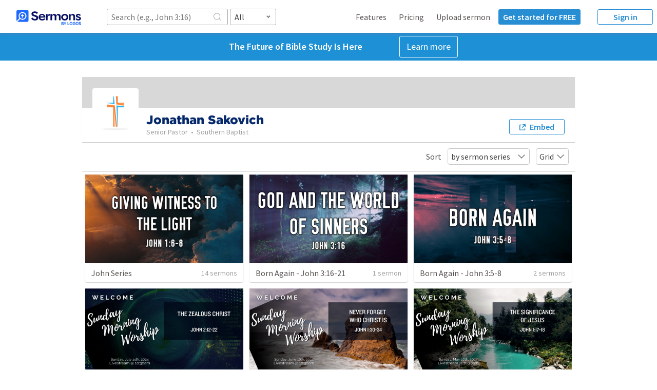

--- FILE ---
content_type: text/html; charset=utf-8
request_url: https://sermons.logos.com/profile/jonathan-sakovich?sso=false
body_size: 84737
content:
<!doctype html><html lang="en"><head><meta charSet="utf-8"/><meta name="viewport" content="width=device-width, initial-scale=1, maximum-scale=1, user-scalable=no"/><meta data-react-helmet="true" property="og:title" content="Jonathan Sakovich"/><meta data-react-helmet="true" property="og:description"/><title data-react-helmet="true">Jonathan Sakovich - Logos Sermons</title><link rel="stylesheet" type="text/css" href="https://fonts.googleapis.com/css?family=Source+Sans+Pro:400,600"/><link rel="stylesheet" type="text/css" href="https://cloud.typography.com/7268872/6296752/css/fonts.css"/><link rel="stylesheet" type="text/css" href="/dist/main.css"/><script>(function(w,d,s,l,i){w[l]=w[l]||[];w[l].push({'gtm.start':
		new Date().getTime(),event:'gtm.js'});var f=d.getElementsByTagName(s)[0],
		j=d.createElement(s),dl=l!='dataLayer'?'&l='+l:'';j.async=true;j.src=
		'//www.googletagmanager.com/gtm.js?id='+i+dl;f.parentNode.insertBefore(j,f);
		})(window,document,'script','dataLayer','GTM-WX6TZT');!function(f,b,e,v,n,t,s){if(f.fbq)return;n=f.fbq=function(){n.callMethod?
		n.callMethod.apply(n,arguments):n.queue.push(arguments)};if(!f._fbq)f._fbq=n;
		n.push=n;n.loaded=!0;n.version='2.0';n.queue=[];t=b.createElement(e);t.async=!0;
		t.src=v;s=b.getElementsByTagName(e)[0];s.parentNode.insertBefore(t,s)}(window,
		document,'script','//connect.facebook.net/en_US/fbevents.js');
		fbq('init', '1521521714726019');
		fbq('track', 'PageView');</script><script>!function(a,b,c,d,e,f,g,h){a.RaygunObject=e,a[e]=a[e]||function(){
			(a[e].o=a[e].o||[]).push(arguments)},f=b.createElement(c),g=b.getElementsByTagName(c)[0],
			f.async=1,f.src=d,g.parentNode.insertBefore(f,g),h=a.onerror,a.onerror=function(b,c,d,f,g){
			h&&h(b,c,d,f,g),g||(g=new Error(b)),a[e].q=a[e].q||[],a[e].q.push({
			e:g})}}(window,document,"script","//cdn.raygun.io/raygun4js/raygun.min.js","rg4js");

			(function() {
				var el = document.createElement('a');
				el.style.cssText = 'width: calc(10px)';
				var isSupportedBrowser = !!el.style.length;

				rg4js('apiKey', 'pawXpcO2gzkdsQnr/MsQCw==');
				rg4js('options', {
					ignoreAjaxAbort: true,
					ignoreAjaxError: true,
					ignore3rdPartyErrors: true,
					excludedHostnames: [ (/^(local|internal|sermons-staging).+/) ],
					disablePulse: true,
				});
				rg4js('enableCrashReporting', isSupportedBrowser);
			}());
			</script><script>!function(){var t=function(){const t=new Set(["utm_source","utm_medium","utm_campaign","utm_term","utm_content"]),e={};return window.location.search.substring(1).split("&").forEach(n=>{const r=n.split("=");2===r.length&&t.has(r[0])&&(e[r[0]]=r[1])}),e}();t.utm_source&&(document.referrer&&(t.referrer=document.referrer),function(t){const e=new Date;e.setTime(e.getTime()+15552e6);const n=btoa(JSON.stringify(t));document.cookie=`faithlife-utm-parameters=${n}; expires=${e.toGMTString()}; path=/; domain=faithlife.com`}(t))}();</script><script>var __INITIAL_STATE__ = {"audio":{"track":null,"currentPlayback":null,"requestedPlayback":{"id":0}},"accounts":{"jonathan-sakovich":{"account":{"accountType":"user","avatarUrl":"\u002F\u002Favatars.logoscdn.com\u002F8152\u002F788152_large_c33209cb5228453dbbeafb465acef788Png","id":788152,"name":"Jonathan Sakovich","denomination":"Southern Baptist","title":"Senior Pastor","token":"jonathan-sakovich","faithlifeUrl":"https:\u002F\u002Ffaithlife.com\u002Fjonathan-sakovich"},"isFetching":false}},"featuredContributorsList":{"isFetching":false,"isError":false,"featuredAccounts":[]},"accountSearch":{},"forgotPassword":{},"accountSettings":{},"defaultLanguages":{"searchLanguage":null,"editLanguage":null},"defaultSort":{"sort":"relevance:desc"},"defaultProfileLayout":{"layout":null},"groupMemberships":{},"auth":{"user":{"isAuthenticated":false,"id":-1,"isLoaded":true,"avatarUrl":"https:\u002F\u002Ffaithlife.com\u002FContent\u002Fimages\u002FUserIcons\u002Fdefault.svg","canEditAccountIds":[],"canEditFaithlifeAccountIds":[],"isEmployee":false,"hasLicense":false},"isProcessing":false,"error":null},"assets":{"isFetching":false,"isError":false},"searchAssets":{"searchResults":{},"isFetching":false,"isError":false},"contentManagementPage":{},"logosMedia":{},"mediaList":{"isFetching":false,"isError":false,"items":[],"q":null,"nextToken":null},"mediaPacks":{},"featuredMediaList":{"isFetching":false,"isError":false,"items":[]},"relatedMediaList":{"isFetching":false,"isError":false,"items":[],"q":null},"preachingThemes":{},"searchResults":{"isFetching":false,"isError":false,"items":[],"q":null,"next":null,"total":0},"sermons":{"628628":{"sermon":{"sermonId":628628,"author":{"accountType":"group","avatarUrl":"\u002F\u002Favatars.logoscdn.com\u002F1372\u002F6771372_large_5763e06cd54d41f9884ecd78ab47d2cbPng","id":6771372,"name":"First Baptist Church of Walnut Valley","token":"fbcwalnutvalley","location":null,"groupKind":"church","faithlifeUrl":"https:\u002F\u002Ffaithlife.com\u002Ffbcwalnutvalley"},"speaker":{"speakerName":"Dr. Mike Proud"},"language":"en","isIllustration":false,"title":"When the Plans of God are Not Clear","series":"Guest Speaker","sermonSeries":{"seriesId":"111464","seriesTitle":"Guest Speaker"},"sermonText":{},"sermonRating":{"averageRating":0,"ratingsCount":0},"tags":["Joseph"],"sermonState":"published","dateSubmitted":"2020-09-06T18:30:07Z","dateModified":"2020-09-06T18:30:08Z","flags":"safe","datePresented":"2020-09-06T18:28:20Z","proclaimSeriesIds":["26010"],"sermonAudienceKinds":[],"views":16,"isPremium":false,"assets":{"recording":{"contentType":"audio\u002Fmpeg","byteCount":13277726,"duration":1659.71575,"url":"https:\u002F\u002Ffiles.logoscdn.com\u002Fv1\u002Ffiles\u002F45387422\u002Fassets\u002F11014503\u002Fcontent.mp3?download=true&signature=VJ0QzhhKY9jd8lmwuIyQixK34NQ","kind":"sermonAudio","thumbnailLarge":null,"name":"4ce3fe43c1e04a13a206ef339127763e","formats":[{"name":"SermonPreviewClip","file":{"id":"45387424","contentType":"audio\u002Fmpeg","name":"4ce3fe43c1e04a13a206ef339127763e.mp3","sha1Hash":"eddcea1b064cdc35cc9472f89242d9754a08ce86","byteCount":480462,"duration":60.029388,"shareLink":"https:\u002F\u002Ffiles.logoscdn.com\u002Fv1\u002Ffiles\u002F45387424\u002Fassets\u002F11014503\u002Fcontent.mp3?download=true&signature=8gLwMdCobn3G0-BYqzysuMOAowE"}}],"presentation":null,"assetId":"11014503"},"preview":{"contentType":"audio\u002Fmpeg","byteCount":480462,"duration":60.029388,"url":"https:\u002F\u002Ffiles.logoscdn.com\u002Fv1\u002Ffiles\u002F45387424\u002Fassets\u002F11014503\u002Fcontent.mp3?download=true&signature=8gLwMdCobn3G0-BYqzysuMOAowE","thumbnailLarge":null,"name":"4ce3fe43c1e04a13a206ef339127763e.mp3"},"video":{"hlsUrl":"https:\u002F\u002Ftv-vod.faithlifecdn.com\u002Fassets\u002F11014505\u002Fmaster.m3u8?key=fJQG6m9s8T&sig=iV7WHQugiQVzOLGMlrlsvS5vfPXjuL_5J3ngP1zYXNA&exp=1769904000","hlsContentType":"application\u002Fx-mpegURL","contentType":"video\u002Fmp4","byteCount":16611597,"duration":1665.16,"url":"https:\u002F\u002Ffiles.logoscdn.com\u002Fv1\u002Ffiles\u002F45389694\u002Fassets\u002F11014505\u002Fcontent.mp4?download=true&signature=L59FfGv_W6qUg_QQB8qFMzrbKz4","height":1080,"width":1920,"kind":"sermonVideo","thumbnailLarge":"https:\u002F\u002Ffiles.logoscdn.com\u002Fv1\u002Ffiles\u002F45389713\u002Fassets\u002F11014505\u002Fcontent.jpg?download=true&signature=auD2k3shVGUrJ_m3O_-v7Rc8Dqc","name":"When the Plans of God are Not Clear","formats":[{"name":"Amber Streaming h264 high (auto)x1080 2560kbps","file":{"id":"45389705","contentType":"video\u002Fmp4","name":"23030d5b13f1416197e6abd951e1c8fe\u002F45389694-1039025.mp4","sha1Hash":"c5a00ee05cb6fb91244305d86ae739bafa84634a","byteCount":169735283,"shareLink":"https:\u002F\u002Ffiles.logoscdn.com\u002Fv1\u002Ffiles\u002F45389705\u002Fassets\u002F11014505\u002Fcontent.mp4?download=true&signature=VKF4sMKQPAZtogPH-pg41KrSbzE"}},{"name":"Amber Streaming vp9 (auto)x1080 2048kbps","file":{"id":"45389706","contentType":"video\u002Fmp4","name":"23030d5b13f1416197e6abd951e1c8fe\u002F45389694-1039026.mp4","sha1Hash":"b98daf1d4b8557baf013fe760fd68789cb8dd53f","byteCount":194354499,"shareLink":"https:\u002F\u002Ffiles.logoscdn.com\u002Fv1\u002Ffiles\u002F45389706\u002Fassets\u002F11014505\u002Fcontent.mp4?download=true&signature=qpZs5Oi7Q_Zwa6gs5vdTUwcA6mI"}},{"name":"Amber Streaming h264 main (auto)x720 1024kbps","file":{"id":"45389707","contentType":"video\u002Fmp4","name":"23030d5b13f1416197e6abd951e1c8fe\u002F45389694-1039027.mp4","sha1Hash":"27c857148624ebc72d106ead1258eb439e0a17e5","byteCount":111235715,"shareLink":"https:\u002F\u002Ffiles.logoscdn.com\u002Fv1\u002Ffiles\u002F45389707\u002Fassets\u002F11014505\u002Fcontent.mp4?download=true&signature=hmk3CMO4Yw54Mfm1SZvqw7GisEk"}},{"name":"Amber Streaming vp9 (auto)x720 768kbps","file":{"id":"45389708","contentType":"video\u002Fmp4","name":"23030d5b13f1416197e6abd951e1c8fe\u002F45389694-1039028.mp4","sha1Hash":"1b07f56af767ff3ad6733de9f81955a59bdf0625","byteCount":86412982,"shareLink":"https:\u002F\u002Ffiles.logoscdn.com\u002Fv1\u002Ffiles\u002F45389708\u002Fassets\u002F11014505\u002Fcontent.mp4?download=true&signature=NhsB2mB8-YfUkZDUW8qnw1tNoIE"}},{"name":"Amber Streaming h264 baseline (auto)x480 768kbps","file":{"id":"45389709","contentType":"video\u002Fmp4","name":"23030d5b13f1416197e6abd951e1c8fe\u002F45389694-1039029.mp4","sha1Hash":"2a1c2a7dd1174595e6120fbc4cedbefae1a59694","byteCount":102774525,"shareLink":"https:\u002F\u002Ffiles.logoscdn.com\u002Fv1\u002Ffiles\u002F45389709\u002Fassets\u002F11014505\u002Fcontent.mp4?download=true&signature=MJBUIGhX7eItGuUmnL0nVFiqLn4"}},{"name":"Amber Streaming vp9 (auto)x480 512kbps","file":{"id":"45389710","contentType":"video\u002Fmp4","name":"23030d5b13f1416197e6abd951e1c8fe\u002F45389694-1039030.mp4","sha1Hash":"1003abbf048a4efaaa05370a0dfa8b668b7d27b2","byteCount":52701767,"shareLink":"https:\u002F\u002Ffiles.logoscdn.com\u002Fv1\u002Ffiles\u002F45389710\u002Fassets\u002F11014505\u002Fcontent.mp4?download=true&signature=s6So8jCqfw-GDX5v_9eLHuqMiog"}},{"name":"Amber Streaming h264 baseline (auto)x360 512kbps","file":{"id":"45389711","contentType":"video\u002Fmp4","name":"23030d5b13f1416197e6abd951e1c8fe\u002F45389694-1039031.mp4","sha1Hash":"fab14af4f38bf77c2f68fda91c058877c9dc3b40","byteCount":72377912,"shareLink":"https:\u002F\u002Ffiles.logoscdn.com\u002Fv1\u002Ffiles\u002F45389711\u002Fassets\u002F11014505\u002Fcontent.mp4?download=true&signature=0pRZFheIltBOoTrWXmSyDRVJcuA"}},{"name":"Amber Streaming vp9 (auto)x360 256kbps","file":{"id":"45389712","contentType":"video\u002Fmp4","name":"23030d5b13f1416197e6abd951e1c8fe\u002F45389694-1039032.mp4","sha1Hash":"e5f5c8ff0e139c989e48111e5eadd02585ed657d","byteCount":38100555,"shareLink":"https:\u002F\u002Ffiles.logoscdn.com\u002Fv1\u002Ffiles\u002F45389712\u002Fassets\u002F11014505\u002Fcontent.mp4?download=true&signature=osr3P77wQrH9EPx60ldxhZeA1qA"}},{"name":"Amber Preview 512","file":{"id":"45389713","contentType":"image\u002Fjpeg","name":"4ce3fe43c1e04a13a206ef339127763e.jpg","sha1Hash":"2d6c6ef35b8ba84c6a2c9f23441b14623f085009","byteCount":17585,"width":512,"height":288,"shareLink":"https:\u002F\u002Ffiles.logoscdn.com\u002Fv1\u002Ffiles\u002F45389713\u002Fassets\u002F11014505\u002Fcontent.jpg?download=true&signature=auD2k3shVGUrJ_m3O_-v7Rc8Dqc"}},{"name":"Amber Preview 1024","file":{"id":"45389714","contentType":"image\u002Fjpeg","name":"4ce3fe43c1e04a13a206ef339127763e.jpg","sha1Hash":"24331324111448d41420a2dadeb82bafb62cbda3","byteCount":38207,"width":1024,"height":576,"shareLink":"https:\u002F\u002Ffiles.logoscdn.com\u002Fv1\u002Ffiles\u002F45389714\u002Fassets\u002F11014505\u002Fcontent.jpg?download=true&signature=hsPw5dmuSrU9-xJozUdo34JeGlo"}},{"name":"Amber Streaming HLS","file":{"id":"vod:11014505::hls","contentType":"application\u002Fx-mpegURL","name":"master.m3u8"}},{"name":"Amber Streaming MPEG-DASH","file":{"id":"vod:11014505::dash","contentType":"application\u002Fdash+xml","name":"manifest.mdp"}}],"assetId":"11014505"},"cover":{"assetId":"11014504","thumbnail":{"width":512,"height":288,"contentType":"image\u002Fjpeg","url":"https:\u002F\u002Ffiles.logoscdn.com\u002Fv1\u002Ffiles\u002F45387434\u002Fassets\u002F11014504\u002Fcontent.jpg?download=true&signature=oSfGiiLE-7-VjPKWyyLZqGG0KBE"},"small":{"width":599,"height":337,"contentType":"image\u002Fjpeg","url":"https:\u002F\u002Ffiles.logoscdn.com\u002Fv1\u002Ffiles\u002F45387435\u002Fassets\u002F11014504\u002Fcontent.jpg?download=true&signature=mWqmwJDgWSkTCgAGatjltHTtIvE"},"url":"https:\u002F\u002Ffiles.logoscdn.com\u002Fv1\u002Ffiles\u002F45387425\u002Fassets\u002F11014504\u002Fcontent.jpg?download=true&signature=7hArZifVlZ5cbgQk7sMMKNKZuAk","width":599,"height":337,"isCustom":true}},"slug":"628628-when-the-plans-of-god-are-not-clear","passages":[{"raw":"bible.1.50.15-1.50.21","text":"Genesis 50:15–21"}],"topics":[{"raw":"bk.pt:Suffering","text":"Suffering"},{"raw":"bk.pt:God","text":"God"}]},"isFetching":false,"isHydrated":false},"631236":{"sermon":{"sermonId":631236,"author":{"accountType":"group","avatarUrl":"\u002F\u002Favatars.logoscdn.com\u002F1372\u002F6771372_large_5763e06cd54d41f9884ecd78ab47d2cbPng","id":6771372,"name":"First Baptist Church of Walnut Valley","token":"fbcwalnutvalley","location":null,"groupKind":"church","faithlifeUrl":"https:\u002F\u002Ffaithlife.com\u002Ffbcwalnutvalley"},"speaker":{"speakerName":"Dr. Mike Proud"},"language":"en","isIllustration":false,"title":"We Are Designed to be Together","series":"Guest Speaker","sermonSeries":{"seriesId":"111464","seriesTitle":"Guest Speaker"},"sermonText":{},"sermonRating":{"averageRating":0,"ratingsCount":0},"tags":[],"sermonState":"published","dateSubmitted":"2020-09-13T18:27:48Z","dateModified":"2020-09-13T18:27:50Z","flags":"safe","datePresented":"2020-09-13T18:26:35Z","proclaimSeriesIds":["59119"],"sermonAudienceKinds":[],"views":32,"isPremium":false,"assets":{"recording":{"contentType":"audio\u002Fmpeg","byteCount":14617285,"duration":1827.160625,"url":"https:\u002F\u002Ffiles.logoscdn.com\u002Fv1\u002Ffiles\u002F45489346\u002Fassets\u002F11031583\u002Fcontent.mp3?download=true&signature=1Haq-nGUFGMzXk_FrgNXNZ7xsws","kind":"sermonAudio","thumbnailLarge":null,"name":"f165c27400e74d20a8b785c13c522688","formats":[{"name":"SermonPreviewClip","file":{"id":"45489348","contentType":"audio\u002Fmpeg","name":"f165c27400e74d20a8b785c13c522688.mp3","sha1Hash":"7c07ecb9fa1470803501d70547eedcc9cc60bb05","byteCount":480462,"duration":60.029388,"shareLink":"https:\u002F\u002Ffiles.logoscdn.com\u002Fv1\u002Ffiles\u002F45489348\u002Fassets\u002F11031583\u002Fcontent.mp3?download=true&signature=CQEOZ2093S29mv_2vvL8T3yNEJ4"}}],"presentation":null,"assetId":"11031583"},"preview":{"contentType":"audio\u002Fmpeg","byteCount":480462,"duration":60.029388,"url":"https:\u002F\u002Ffiles.logoscdn.com\u002Fv1\u002Ffiles\u002F45489348\u002Fassets\u002F11031583\u002Fcontent.mp3?download=true&signature=CQEOZ2093S29mv_2vvL8T3yNEJ4","thumbnailLarge":null,"name":"f165c27400e74d20a8b785c13c522688.mp3"},"video":{"hlsUrl":"https:\u002F\u002Ftv-vod.faithlifecdn.com\u002Fassets\u002F11031587\u002Fmaster.m3u8?key=fJQG6m9s8T&sig=T5Ubl8t__4vAxUrATZFL4ZWOUF1OxRApJJNZIGDreyU&exp=1769904000","hlsContentType":"application\u002Fx-mpegURL","contentType":"video\u002Fmp4","byteCount":18137489,"duration":1832.52,"url":"https:\u002F\u002Ffiles.logoscdn.com\u002Fv1\u002Ffiles\u002F45516819\u002Fassets\u002F11031587\u002Fcontent.mp4?download=true&signature=t9d_IcynQoZpgb4TmgID0KKmSnw","height":1080,"width":1920,"kind":"sermonVideo","thumbnailLarge":"https:\u002F\u002Ffiles.logoscdn.com\u002Fv1\u002Ffiles\u002F45516820\u002Fassets\u002F11031587\u002Fcontent.jpg?download=true&signature=YmwcgHNzlKRZoyM2xvpmVFH-7_Q","name":"We Are Designed to be Together","formats":[{"name":"Amber Preview 512","file":{"id":"45516820","contentType":"image\u002Fjpeg","name":"f165c27400e74d20a8b785c13c522688.jpg","sha1Hash":"9faecf68cedce6207cbb4803b5143c64630f308c","byteCount":15774,"width":512,"height":288,"shareLink":"https:\u002F\u002Ffiles.logoscdn.com\u002Fv1\u002Ffiles\u002F45516820\u002Fassets\u002F11031587\u002Fcontent.jpg?download=true&signature=YmwcgHNzlKRZoyM2xvpmVFH-7_Q"}},{"name":"Amber Preview 1024","file":{"id":"45516821","contentType":"image\u002Fjpeg","name":"f165c27400e74d20a8b785c13c522688.jpg","sha1Hash":"20832a0e93ec37782acbffdef2daed9280c96e6a","byteCount":35266,"width":1024,"height":576,"shareLink":"https:\u002F\u002Ffiles.logoscdn.com\u002Fv1\u002Ffiles\u002F45516821\u002Fassets\u002F11031587\u002Fcontent.jpg?download=true&signature=_YYJ_gaQhMH2JPU32cnYaEhfA3o"}},{"name":"Amber Streaming h264 high (auto)x1080 2560kbps","file":{"id":"45516946","contentType":"video\u002Fmp4","name":"f1e9f25e94ba472abad96694cab35e44\u002F45516819-1061067.mp4","sha1Hash":"f69d2003908755ffc9ef1ce4ca51441f2abf46e9","byteCount":152104906,"shareLink":"https:\u002F\u002Ffiles.logoscdn.com\u002Fv1\u002Ffiles\u002F45516946\u002Fassets\u002F11031587\u002Fcontent.mp4?download=true&signature=ozg7awEsp1mAEayZ1rbcUY112X8"}},{"name":"Amber Streaming h264 main (auto)x720 1024kbps","file":{"id":"45516947","contentType":"video\u002Fmp4","name":"f1e9f25e94ba472abad96694cab35e44\u002F45516819-1061068.mp4","sha1Hash":"548c1331f9e1f842e2665e2f5e33c010c0692cbe","byteCount":111542992,"shareLink":"https:\u002F\u002Ffiles.logoscdn.com\u002Fv1\u002Ffiles\u002F45516947\u002Fassets\u002F11031587\u002Fcontent.mp4?download=true&signature=kRmvGWZsuQhlPTzKMYMcIXTWkHU"}},{"name":"Amber Streaming h264 baseline (auto)x480 768kbps","file":{"id":"45516948","contentType":"video\u002Fmp4","name":"f1e9f25e94ba472abad96694cab35e44\u002F45516819-1061069.mp4","sha1Hash":"0c8c40939f2319d8e8115ce80e4e8ef17bd3e3ef","byteCount":106074999,"shareLink":"https:\u002F\u002Ffiles.logoscdn.com\u002Fv1\u002Ffiles\u002F45516948\u002Fassets\u002F11031587\u002Fcontent.mp4?download=true&signature=wcBhQjcoU4ohZOtMssaBmlhvCUI"}},{"name":"Amber Streaming h264 baseline (auto)x360 512kbps","file":{"id":"45516949","contentType":"video\u002Fmp4","name":"f1e9f25e94ba472abad96694cab35e44\u002F45516819-1061070.mp4","sha1Hash":"c29dabf5d3d63b8645b61763b7e2ac0541a6dcfe","byteCount":76529303,"shareLink":"https:\u002F\u002Ffiles.logoscdn.com\u002Fv1\u002Ffiles\u002F45516949\u002Fassets\u002F11031587\u002Fcontent.mp4?download=true&signature=ZbVPXKaaqFjkikVuk2lq9FHLyOo"}},{"name":"Amber Streaming HLS","file":{"id":"vod:11031587::hls","contentType":"application\u002Fx-mpegURL","name":"master.m3u8"}},{"name":"Amber Streaming MPEG-DASH","file":{"id":"vod:11031587::dash","contentType":"application\u002Fdash+xml","name":"manifest.mdp"}}],"assetId":"11031587"},"cover":{"assetId":"11031584","thumbnail":{"width":512,"height":288,"contentType":"image\u002Fjpeg","url":"https:\u002F\u002Ffiles.logoscdn.com\u002Fv1\u002Ffiles\u002F45489352\u002Fassets\u002F11031584\u002Fcontent.jpg?download=true&signature=drAnOgtUN1bqD4pjs0GdYOsk60A"},"small":{"width":599,"height":337,"contentType":"image\u002Fjpeg","url":"https:\u002F\u002Ffiles.logoscdn.com\u002Fv1\u002Ffiles\u002F45489350\u002Fassets\u002F11031584\u002Fcontent.jpg?download=true&signature=nCPeJmSU6wPPljg8qm1Mhzh0hw0"},"url":"https:\u002F\u002Ffiles.logoscdn.com\u002Fv1\u002Ffiles\u002F45489349\u002Fassets\u002F11031584\u002Fcontent.jpg?download=true&signature=DPFnwT9ru1SQqJV7CuKmZOQuv-A","width":599,"height":337,"isCustom":true}},"slug":"631236-we-are-designed-to-be-together","passages":[{"raw":"bible.79.10.19-79.10.25","text":"Hebrews 10:19–25"}],"topics":[{"raw":"bk.pt:Hope","text":"Hope"},{"raw":"bk.pt:Confession","text":"Confession"},{"raw":"bk.pt:God","text":"God"},{"raw":"bk.pt:Church","text":"Church"}]},"isFetching":false,"isHydrated":false},"657991":{"sermon":{"sermonId":657991,"author":{"accountType":"group","avatarUrl":"\u002F\u002Favatars.logoscdn.com\u002F1372\u002F6771372_large_5763e06cd54d41f9884ecd78ab47d2cbPng","id":6771372,"name":"First Baptist Church of Walnut Valley","token":"fbcwalnutvalley","location":null,"groupKind":"church","faithlifeUrl":"https:\u002F\u002Ffaithlife.com\u002Ffbcwalnutvalley"},"speaker":{"speakerName":"Greg Appleby"},"language":"en","isIllustration":false,"title":"Leaving the Wilderness","series":"Guest Speaker","sermonSeries":{"seriesId":"111464","seriesTitle":"Guest Speaker"},"sermonText":{},"sermonRating":{"averageRating":0,"ratingsCount":0},"tags":[],"sermonState":"published","dateSubmitted":"2020-11-09T16:34:01Z","dateModified":"2020-11-09T16:34:03Z","flags":"safe","datePresented":"2020-11-01T19:52:02Z","proclaimSeriesIds":["88561"],"sermonAudienceKinds":[],"views":39,"isPremium":false,"assets":{"recording":{"contentType":"audio\u002Fmpeg","byteCount":17354500,"duration":2169.3125,"url":"https:\u002F\u002Ffiles.logoscdn.com\u002Fv1\u002Ffiles\u002F46443380\u002Fassets\u002F11199439\u002Fcontent.mp3?download=true&signature=ROR07fO7SSZi7TD5krE7dmp5hnY","kind":"sermonAudio","thumbnailLarge":null,"name":"2c7321c8255a420aaed708d4db1d4cca","formats":[{"name":"SermonPreviewClip","file":{"id":"46443381","contentType":"audio\u002Fmpeg","name":"2c7321c8255a420aaed708d4db1d4cca.mp3","sha1Hash":"366ac005e42025e77705e498ff1215d662b46e71","byteCount":480462,"duration":60.029388,"shareLink":"https:\u002F\u002Ffiles.logoscdn.com\u002Fv1\u002Ffiles\u002F46443381\u002Fassets\u002F11199439\u002Fcontent.mp3?download=true&signature=DTjYzSsbzPyp2gS0HaZwH5RiX2s"}}],"presentation":null,"assetId":"11199439"},"preview":{"contentType":"audio\u002Fmpeg","byteCount":480462,"duration":60.029388,"url":"https:\u002F\u002Ffiles.logoscdn.com\u002Fv1\u002Ffiles\u002F46443381\u002Fassets\u002F11199439\u002Fcontent.mp3?download=true&signature=DTjYzSsbzPyp2gS0HaZwH5RiX2s","thumbnailLarge":null,"name":"2c7321c8255a420aaed708d4db1d4cca.mp3"},"video":{"hlsUrl":"https:\u002F\u002Ftv-vod.faithlifecdn.com\u002Fassets\u002F11199441\u002Fmaster.m3u8?key=fJQG6m9s8T&sig=-q9F36safq7ZwVNjXZ5KZ_vGsbcZ93ziRJrqW1tuP-4&exp=1769904000","hlsContentType":"application\u002Fx-mpegURL","contentType":"video\u002Fmp4","byteCount":21513805,"duration":2174.8,"url":"https:\u002F\u002Ffiles.logoscdn.com\u002Fv1\u002Ffiles\u002F46450504\u002Fassets\u002F11199441\u002Fcontent.mp4?download=true&signature=tcrske4aSz7tNuTqkS32YVztrV0","height":1080,"width":1920,"kind":"sermonVideo","thumbnailLarge":"https:\u002F\u002Ffiles.logoscdn.com\u002Fv1\u002Ffiles\u002F46450505\u002Fassets\u002F11199441\u002Fcontent.jpg?download=true&signature=-t8kV5T7AbmT1_KMqWgKRbd0G6g","name":"Leaving the Wilderness","formats":[{"name":"Amber Preview 512","file":{"id":"46450505","contentType":"image\u002Fjpeg","name":"2c7321c8255a420aaed708d4db1d4cca.jpg","sha1Hash":"4d76e0eb6a7624c266aa31b4c379adc3d4cd5754","byteCount":17717,"width":512,"height":288,"shareLink":"https:\u002F\u002Ffiles.logoscdn.com\u002Fv1\u002Ffiles\u002F46450505\u002Fassets\u002F11199441\u002Fcontent.jpg?download=true&signature=-t8kV5T7AbmT1_KMqWgKRbd0G6g"}},{"name":"Amber Preview 1024","file":{"id":"46450506","contentType":"image\u002Fjpeg","name":"2c7321c8255a420aaed708d4db1d4cca.jpg","sha1Hash":"660213b2463813254ff466eda10d244e745ca882","byteCount":37336,"width":1024,"height":576,"shareLink":"https:\u002F\u002Ffiles.logoscdn.com\u002Fv1\u002Ffiles\u002F46450506\u002Fassets\u002F11199441\u002Fcontent.jpg?download=true&signature=pqJCpvXjnGxcudbuD6twclkDJe8"}},{"name":"Amber Streaming h264 high (auto)x1080 2560kbps","file":{"id":"46450566","contentType":"video\u002Fmp4","name":"d6099584948e40e087f047cbb9ebaad6\u002F46450504-1163529.mp4","sha1Hash":"387899da20bb9281d224699654b97376d878ef5a","byteCount":214730568,"shareLink":"https:\u002F\u002Ffiles.logoscdn.com\u002Fv1\u002Ffiles\u002F46450566\u002Fassets\u002F11199441\u002Fcontent.mp4?download=true&signature=oHOem8foLGeMg3VwfF96FGhNkTE"}},{"name":"Amber Streaming h264 main (auto)x720 1024kbps","file":{"id":"46450567","contentType":"video\u002Fmp4","name":"d6099584948e40e087f047cbb9ebaad6\u002F46450504-1163530.mp4","sha1Hash":"9a8a9d6de70ef86d37ec5d32c327b0458abad7e2","byteCount":164559738,"shareLink":"https:\u002F\u002Ffiles.logoscdn.com\u002Fv1\u002Ffiles\u002F46450567\u002Fassets\u002F11199441\u002Fcontent.mp4?download=true&signature=cMfOX-rHCo4yXRx6egpi2HoF5kU"}},{"name":"Amber Streaming h264 baseline (auto)x480 768kbps","file":{"id":"46450568","contentType":"video\u002Fmp4","name":"d6099584948e40e087f047cbb9ebaad6\u002F46450504-1163531.mp4","sha1Hash":"a03b068fe1c1ec90c47cc2993e98229bab9d86f3","byteCount":153091858,"shareLink":"https:\u002F\u002Ffiles.logoscdn.com\u002Fv1\u002Ffiles\u002F46450568\u002Fassets\u002F11199441\u002Fcontent.mp4?download=true&signature=KZP4zaSmeMILRSvFafhsuykimHU"}},{"name":"Amber Streaming h264 baseline (auto)x360 512kbps","file":{"id":"46450569","contentType":"video\u002Fmp4","name":"d6099584948e40e087f047cbb9ebaad6\u002F46450504-1163532.mp4","sha1Hash":"09a74e89e60b52e134dc65b144c2407b8e176cd3","byteCount":108383126,"shareLink":"https:\u002F\u002Ffiles.logoscdn.com\u002Fv1\u002Ffiles\u002F46450569\u002Fassets\u002F11199441\u002Fcontent.mp4?download=true&signature=yqKRE0dtb4GTJV-fiXf6GUFe81E"}},{"name":"Amber Streaming HLS","file":{"id":"vod:11199441::hls","contentType":"application\u002Fx-mpegURL","name":"master.m3u8"}},{"name":"Amber Streaming MPEG-DASH","file":{"id":"vod:11199441::dash","contentType":"application\u002Fdash+xml","name":"manifest.mdp"}}],"assetId":"11199441"},"cover":{"assetId":"11199440","thumbnail":{"width":512,"height":288,"contentType":"image\u002Fjpeg","url":"https:\u002F\u002Ffiles.logoscdn.com\u002Fv1\u002Ffiles\u002F46443385\u002Fassets\u002F11199440\u002Fcontent.jpg?download=true&signature=8TaC2rQou5HRex8e4-TzCPj1Tbs"},"small":{"width":599,"height":337,"contentType":"image\u002Fjpeg","url":"https:\u002F\u002Ffiles.logoscdn.com\u002Fv1\u002Ffiles\u002F46443383\u002Fassets\u002F11199440\u002Fcontent.jpg?download=true&signature=lgZ_9diVwhBSaruSbZgU77GucOw"},"url":"https:\u002F\u002Ffiles.logoscdn.com\u002Fv1\u002Ffiles\u002F46443382\u002Fassets\u002F11199440\u002Fcontent.jpg?download=true&signature=xlnsk5RwVaQ7Lp5nsq9N5WJ_0SQ","width":599,"height":337,"isCustom":true}},"slug":"657991-leaving-the-wilderness","passages":[{"raw":"bible.6.3","text":"Joshua 3"}],"topics":[]},"isFetching":false,"isHydrated":false},"670125":{"sermon":{"sermonId":670125,"author":{"accountType":"group","avatarUrl":"\u002F\u002Favatars.logoscdn.com\u002F1372\u002F6771372_large_5763e06cd54d41f9884ecd78ab47d2cbPng","id":6771372,"name":"First Baptist Church of Walnut Valley","token":"fbcwalnutvalley","location":null,"groupKind":"church","faithlifeUrl":"https:\u002F\u002Ffaithlife.com\u002Ffbcwalnutvalley"},"speaker":{"speakerName":"Jonathan Sakovich","accountType":"user","avatarUrl":"\u002F\u002Favatars.logoscdn.com\u002F8152\u002F788152_large_c33209cb5228453dbbeafb465acef788Png","id":788152,"denomination":"Southern Baptist","title":"Senior Pastor","token":"jonathan-sakovich","faithlifeUrl":"https:\u002F\u002Ffaithlife.com\u002Fjonathan-sakovich"},"language":"en","isIllustration":false,"title":"Missional Hope","series":"Guest Speaker","sermonSeries":{"seriesId":"111464","seriesTitle":"Guest Speaker"},"sermonText":{},"sermonRating":{"averageRating":0,"ratingsCount":0},"tags":[],"sermonState":"published","dateSubmitted":"2020-12-06T19:33:20Z","dateModified":"2020-12-06T19:33:22Z","flags":"safe","datePresented":"2020-12-06T19:29:33Z","proclaimSeriesIds":["116623"],"sermonAudienceKinds":[],"views":25,"isPremium":false,"assets":{"recording":{"contentType":"audio\u002Fmpeg","byteCount":14623136,"duration":1827.892,"url":"https:\u002F\u002Ffiles.logoscdn.com\u002Fv1\u002Ffiles\u002F46906514\u002Fassets\u002F11286346\u002Fcontent.mp3?download=true&signature=fL4LIBM7bJw0UA6_USNP8jnICBE","kind":"sermonAudio","thumbnailLarge":null,"name":"19ac3aea7c2048eeb507843466cc6945","formats":[{"name":"SermonPreviewClip","file":{"id":"46906517","contentType":"audio\u002Fmpeg","name":"19ac3aea7c2048eeb507843466cc6945.mp3","sha1Hash":"444dc9b1ef12f7cb137f777f6669fdbd9270c099","byteCount":480462,"duration":60.029388,"shareLink":"https:\u002F\u002Ffiles.logoscdn.com\u002Fv1\u002Ffiles\u002F46906517\u002Fassets\u002F11286346\u002Fcontent.mp3?download=true&signature=bZ9P1LyBzki9gPu0rjHJlgBmRv0"}}],"presentation":null,"assetId":"11286346"},"preview":{"contentType":"audio\u002Fmpeg","byteCount":480462,"duration":60.029388,"url":"https:\u002F\u002Ffiles.logoscdn.com\u002Fv1\u002Ffiles\u002F46906517\u002Fassets\u002F11286346\u002Fcontent.mp3?download=true&signature=bZ9P1LyBzki9gPu0rjHJlgBmRv0","thumbnailLarge":null,"name":"19ac3aea7c2048eeb507843466cc6945.mp3"},"video":{"hlsUrl":"https:\u002F\u002Ftv-vod.faithlifecdn.com\u002Fassets\u002F11286349\u002Fmaster.m3u8?key=fJQG6m9s8T&sig=cHG5hQKFw9N70AMp2I57Cox-lgBfacM8IVRGf530ECQ&exp=1769904000","hlsContentType":"application\u002Fx-mpegURL","contentType":"video\u002Fmp4","byteCount":23955272,"duration":1834.08,"url":"https:\u002F\u002Ffiles.logoscdn.com\u002Fv1\u002Ffiles\u002F46915713\u002Fassets\u002F11286349\u002Fcontent.mp4?download=true&signature=HAfCqNrSRIQ9Z5DkvFJ82fZO2w0","height":1080,"width":1920,"kind":"sermonVideo","thumbnailLarge":"https:\u002F\u002Ffiles.logoscdn.com\u002Fv1\u002Ffiles\u002F46915714\u002Fassets\u002F11286349\u002Fcontent.jpg?download=true&signature=7J2vistJxiK0o0kCSCJikM6njLE","name":"Missional Hope","formats":[{"name":"Amber Preview 1024","file":{"id":"46915715","contentType":"image\u002Fjpeg","name":"19ac3aea7c2048eeb507843466cc6945.jpg","sha1Hash":"3438141093e44d741aee61737fd556d69efbabda","byteCount":83514,"width":1024,"height":576,"shareLink":"https:\u002F\u002Ffiles.logoscdn.com\u002Fv1\u002Ffiles\u002F46915715\u002Fassets\u002F11286349\u002Fcontent.jpg?download=true&signature=YQsbdqfJtpnbXs-gnNRqMuacJ_M"}},{"name":"Amber Preview 512","file":{"id":"46915714","contentType":"image\u002Fjpeg","name":"19ac3aea7c2048eeb507843466cc6945.jpg","sha1Hash":"035bbcbce3280979c9cb91d182e91c13fa93809d","byteCount":21098,"width":512,"height":288,"shareLink":"https:\u002F\u002Ffiles.logoscdn.com\u002Fv1\u002Ffiles\u002F46915714\u002Fassets\u002F11286349\u002Fcontent.jpg?download=true&signature=7J2vistJxiK0o0kCSCJikM6njLE"}},{"name":"Amber Streaming h264 high (auto)x1080 2560kbps","file":{"id":"46915801","contentType":"video\u002Fmp4","name":"e4fd3195e0fe421983e46441591716b5\u002F46915713-1214299.mp4","sha1Hash":"e8b4d76dad8142b327f31e4b4a302d9a3af1080e","byteCount":359538807,"shareLink":"https:\u002F\u002Ffiles.logoscdn.com\u002Fv1\u002Ffiles\u002F46915801\u002Fassets\u002F11286349\u002Fcontent.mp4?download=true&signature=2EXzJV1UDCAagXPUS_mEoNvlqf4"}},{"name":"Amber Streaming h264 main (auto)x720 1024kbps","file":{"id":"46915802","contentType":"video\u002Fmp4","name":"e4fd3195e0fe421983e46441591716b5\u002F46915713-1214300.mp4","sha1Hash":"01f2e10d15fbe9f698cc51959cea5cdd8bd3ddcc","byteCount":164659888,"shareLink":"https:\u002F\u002Ffiles.logoscdn.com\u002Fv1\u002Ffiles\u002F46915802\u002Fassets\u002F11286349\u002Fcontent.mp4?download=true&signature=QAEpJ1DhXje-QVXtejGqbRKs8CQ"}},{"name":"Amber Streaming h264 baseline (auto)x480 768kbps","file":{"id":"46915803","contentType":"video\u002Fmp4","name":"e4fd3195e0fe421983e46441591716b5\u002F46915713-1214301.mp4","sha1Hash":"ab0628aba899da7b4bb0f692c9f790eb5b595991","byteCount":179679569,"shareLink":"https:\u002F\u002Ffiles.logoscdn.com\u002Fv1\u002Ffiles\u002F46915803\u002Fassets\u002F11286349\u002Fcontent.mp4?download=true&signature=9VbRx-bGkVnmwrmhNxhYaZdhhnk"}},{"name":"Amber Streaming h264 baseline (auto)x360 512kbps","file":{"id":"46915804","contentType":"video\u002Fmp4","name":"e4fd3195e0fe421983e46441591716b5\u002F46915713-1214302.mp4","sha1Hash":"ecf008a741b30547e3e5278bf49ce81841502748","byteCount":113432358,"shareLink":"https:\u002F\u002Ffiles.logoscdn.com\u002Fv1\u002Ffiles\u002F46915804\u002Fassets\u002F11286349\u002Fcontent.mp4?download=true&signature=MXdKLummxRR5roDfMYoHk3p5CEU"}},{"name":"Amber Streaming HLS","file":{"id":"vod:11286349::hls","contentType":"application\u002Fx-mpegURL","name":"master.m3u8"}},{"name":"Amber Streaming MPEG-DASH","file":{"id":"vod:11286349::dash","contentType":"application\u002Fdash+xml","name":"manifest.mdp"}}],"assetId":"11286349"},"cover":{"assetId":"11286347","thumbnail":{"width":512,"height":288,"contentType":"image\u002Fpng","url":"https:\u002F\u002Ffiles.logoscdn.com\u002Fv1\u002Ffiles\u002F46906522\u002Fassets\u002F11286347\u002Fcontent.png?download=true&signature=E8pDdOvyMa3PfgpZRfDfcsBIgso"},"small":{"width":1024,"height":576,"contentType":"image\u002Fpng","url":"https:\u002F\u002Ffiles.logoscdn.com\u002Fv1\u002Ffiles\u002F46906523\u002Fassets\u002F11286347\u002Fcontent.png?download=true&signature=bDhw1P-IiCFPYT7vbQIBU_SgJuk"},"url":"https:\u002F\u002Ffiles.logoscdn.com\u002Fv1\u002Ffiles\u002F46906521\u002Fassets\u002F11286347\u002Fcontent.png?download=true&signature=mEQxg6QojJ8IJVR5d9PYJ4sDkis","width":1920,"height":1080,"isCustom":true}},"slug":"670125-missional-hope","passages":[{"raw":"bible.23.9.1-23.9.7","text":"Isaiah 9:1–7"}],"topics":[{"raw":"bk.pt:Hope","text":"Hope"},{"raw":"bk.pt:Jesus_Birth","text":"Nativity of Christ"}]},"isFetching":false,"isHydrated":false},"686613":{"sermon":{"sermonId":686613,"author":{"accountType":"group","avatarUrl":"\u002F\u002Favatars.logoscdn.com\u002F1372\u002F6771372_large_5763e06cd54d41f9884ecd78ab47d2cbPng","id":6771372,"name":"First Baptist Church of Walnut Valley","token":"fbcwalnutvalley","location":null,"groupKind":"church","faithlifeUrl":"https:\u002F\u002Ffaithlife.com\u002Ffbcwalnutvalley"},"speaker":{"speakerName":"Miguel Martinez"},"language":"en","isIllustration":false,"title":"Sacred Fire: Part 1","series":"Guest Speaker","sermonSeries":{"seriesId":"111464","seriesTitle":"Guest Speaker"},"sermonText":{},"sermonRating":{"averageRating":0,"ratingsCount":0},"tags":[],"sermonState":"published","dateSubmitted":"2021-01-10T19:26:41Z","dateModified":"2021-01-10T19:26:43Z","flags":"safe","datePresented":"2021-01-10T19:23:52Z","proclaimSeriesIds":["26821"],"sermonAudienceKinds":[],"views":19,"isPremium":false,"assets":{"recording":{"contentType":"audio\u002Fmpeg","byteCount":14144991,"duration":1768.123875,"url":"https:\u002F\u002Ffiles.logoscdn.com\u002Fv1\u002Ffiles\u002F47491620\u002Fassets\u002F11385218\u002Fcontent.mp3?download=true&signature=jT1_zO0KJltYAQl34Q8jUY58EAc","kind":"sermonAudio","thumbnailLarge":null,"name":"00f533d51e4b4f44ac5f19e2ec6be684","formats":[{"name":"SermonPreviewClip","file":{"id":"47491621","contentType":"audio\u002Fmpeg","name":"00f533d51e4b4f44ac5f19e2ec6be684.mp3","sha1Hash":"40ac169b6fb6577a9c73174bc962ca05722e80d4","byteCount":480462,"duration":60.029388,"shareLink":"https:\u002F\u002Ffiles.logoscdn.com\u002Fv1\u002Ffiles\u002F47491621\u002Fassets\u002F11385218\u002Fcontent.mp3?download=true&signature=LYWWkEPtkyoVgNq-rdkVZhwKPgQ"}}],"presentation":null,"assetId":"11385218"},"preview":{"contentType":"audio\u002Fmpeg","byteCount":480462,"duration":60.029388,"url":"https:\u002F\u002Ffiles.logoscdn.com\u002Fv1\u002Ffiles\u002F47491621\u002Fassets\u002F11385218\u002Fcontent.mp3?download=true&signature=LYWWkEPtkyoVgNq-rdkVZhwKPgQ","thumbnailLarge":null,"name":"00f533d51e4b4f44ac5f19e2ec6be684.mp3"},"video":{"hlsUrl":"https:\u002F\u002Ftv-vod.faithlifecdn.com\u002Fassets\u002F11385221\u002Fmaster.m3u8?key=fJQG6m9s8T&sig=jG_7bGAp6VFCMACBAboF9lxm6EDI1mU6SSip3zgsS8Q&exp=1769904000","hlsContentType":"application\u002Fx-mpegURL","contentType":"video\u002Fmp4","byteCount":16959390,"duration":1774.36,"url":"https:\u002F\u002Ffiles.logoscdn.com\u002Fv1\u002Ffiles\u002F47493235\u002Fassets\u002F11385221\u002Fcontent.mp4?download=true&signature=H91_GotzoTXu6T6RfZXxb6WzLuk","height":1080,"width":1920,"kind":"sermonVideo","thumbnailLarge":"https:\u002F\u002Ffiles.logoscdn.com\u002Fv1\u002Ffiles\u002F47493241\u002Fassets\u002F11385221\u002Fcontent.jpg?download=true&signature=6uYpkFyPWDOpX88fkvkPRAMpo50","name":"Sacred Fire: Part 1","formats":[{"name":"Amber Preview 1024","file":{"id":"47493242","contentType":"image\u002Fjpeg","name":"00f533d51e4b4f44ac5f19e2ec6be684.jpg","sha1Hash":"768f999edab3b88516f0787b87dd5e804015b58b","byteCount":36714,"width":1024,"height":576,"shareLink":"https:\u002F\u002Ffiles.logoscdn.com\u002Fv1\u002Ffiles\u002F47493242\u002Fassets\u002F11385221\u002Fcontent.jpg?download=true&signature=hg_iLLpFec8QCwjkN-5kAhKjYrY"}},{"name":"Amber Preview 512","file":{"id":"47493241","contentType":"image\u002Fjpeg","name":"00f533d51e4b4f44ac5f19e2ec6be684.jpg","sha1Hash":"acab9ce9f1d1a92a967cf42b8473cde4d3252604","byteCount":15155,"width":512,"height":288,"shareLink":"https:\u002F\u002Ffiles.logoscdn.com\u002Fv1\u002Ffiles\u002F47493241\u002Fassets\u002F11385221\u002Fcontent.jpg?download=true&signature=6uYpkFyPWDOpX88fkvkPRAMpo50"}},{"name":"Amber Streaming h264 high (auto)x1080 2560kbps","file":{"id":"47493437","contentType":"video\u002Fmp4","name":"237e3e8241844b35a9ab012df5014da4\u002F47493235-1271259.mp4","sha1Hash":"82122f4b973710299b37cb5e498c0c9b5666e945","byteCount":164880895,"shareLink":"https:\u002F\u002Ffiles.logoscdn.com\u002Fv1\u002Ffiles\u002F47493437\u002Fassets\u002F11385221\u002Fcontent.mp4?download=true&signature=xuONpzI2UMe4Ad7Ijj1LqIy3_0o"}},{"name":"Amber Streaming h264 main (auto)x720 1024kbps","file":{"id":"47493438","contentType":"video\u002Fmp4","name":"237e3e8241844b35a9ab012df5014da4\u002F47493235-1271260.mp4","sha1Hash":"14686b08222e87a3fcc6b97862969826ea24d3fa","byteCount":117593055,"shareLink":"https:\u002F\u002Ffiles.logoscdn.com\u002Fv1\u002Ffiles\u002F47493438\u002Fassets\u002F11385221\u002Fcontent.mp4?download=true&signature=CwfHdGmEEAPNdpLkKPad-ID_gqs"}},{"name":"Amber Streaming h264 baseline (auto)x480 768kbps","file":{"id":"47493439","contentType":"video\u002Fmp4","name":"237e3e8241844b35a9ab012df5014da4\u002F47493235-1271261.mp4","sha1Hash":"bd1dc9baa79e0e6f53c8262c570463a6fbf18836","byteCount":107638622,"shareLink":"https:\u002F\u002Ffiles.logoscdn.com\u002Fv1\u002Ffiles\u002F47493439\u002Fassets\u002F11385221\u002Fcontent.mp4?download=true&signature=sOHWH_GJwZi7NuDNtkw2RFcXA7o"}},{"name":"Amber Streaming h264 baseline (auto)x360 512kbps","file":{"id":"47493440","contentType":"video\u002Fmp4","name":"237e3e8241844b35a9ab012df5014da4\u002F47493235-1271262.mp4","sha1Hash":"69b66f8f8bf2d65e35e455956fd1b57717e28121","byteCount":76397353,"shareLink":"https:\u002F\u002Ffiles.logoscdn.com\u002Fv1\u002Ffiles\u002F47493440\u002Fassets\u002F11385221\u002Fcontent.mp4?download=true&signature=nIb1n-T4tsakdXnjgTND3C6s1JE"}},{"name":"Amber Streaming HLS","file":{"id":"vod:11385221::hls","contentType":"application\u002Fx-mpegURL","name":"master.m3u8"}},{"name":"Amber Streaming MPEG-DASH","file":{"id":"vod:11385221::dash","contentType":"application\u002Fdash+xml","name":"manifest.mdp"}}],"assetId":"11385221"},"cover":{"assetId":"11385219","thumbnail":{"width":512,"height":288,"contentType":"image\u002Fjpeg","url":"https:\u002F\u002Ffiles.logoscdn.com\u002Fv1\u002Ffiles\u002F47491625\u002Fassets\u002F11385219\u002Fcontent.jpg?download=true&signature=U-ugNowKz4k_bSWIzGGlbIl-ZFI"},"small":{"width":599,"height":337,"contentType":"image\u002Fjpeg","url":"https:\u002F\u002Ffiles.logoscdn.com\u002Fv1\u002Ffiles\u002F47491623\u002Fassets\u002F11385219\u002Fcontent.jpg?download=true&signature=b4rIkClZWG_s84iyXXnO2ZNpXGg"},"url":"https:\u002F\u002Ffiles.logoscdn.com\u002Fv1\u002Ffiles\u002F47491622\u002Fassets\u002F11385219\u002Fcontent.jpg?download=true&signature=ayaLuX09KE7wK9W5Ap9MpLWCBl4","width":599,"height":337,"isCustom":true}},"slug":"686613-sacred-fire:-part-1","passages":[{"raw":"bible.2.3.1-2.3.6","text":"Exodus 3:1–6"}],"topics":[{"raw":"bk.%fire","text":"Fire"},{"raw":"bk.%sacred","text":"Sacred"}]},"isFetching":false,"isHydrated":false},"691393":{"sermon":{"sermonId":691393,"author":{"accountType":"group","avatarUrl":"\u002F\u002Favatars.logoscdn.com\u002F1372\u002F6771372_large_5763e06cd54d41f9884ecd78ab47d2cbPng","id":6771372,"name":"First Baptist Church of Walnut Valley","token":"fbcwalnutvalley","location":null,"groupKind":"church","faithlifeUrl":"https:\u002F\u002Ffaithlife.com\u002Ffbcwalnutvalley"},"speaker":{"speakerName":"Miguel Martinez"},"language":"en","isIllustration":false,"title":"Sacred Fire: Part II","series":"Guest Speaker","sermonSeries":{"seriesId":"111464","seriesTitle":"Guest Speaker"},"sermonText":{},"sermonRating":{"averageRating":0,"ratingsCount":0},"tags":[],"sermonState":"published","dateSubmitted":"2021-01-19T19:10:15Z","dateModified":"2021-01-19T19:10:16Z","flags":"safe","datePresented":"2021-01-17T19:26:56Z","proclaimSeriesIds":["96689"],"sermonAudienceKinds":[],"views":16,"isPremium":false,"assets":{"recording":{"contentType":"audio\u002Fmpeg","byteCount":16055901,"duration":2006.987625,"url":"https:\u002F\u002Ffiles.logoscdn.com\u002Fv1\u002Ffiles\u002F47802103\u002Fassets\u002F11414897\u002Fcontent.mp3?download=true&signature=aIJZ-iB_C5D80jX_DXXMh_z5VTo","kind":"sermonAudio","thumbnailLarge":null,"name":"4f0b9fd89b324e39a23741e71126c6b9","formats":[{"name":"SermonPreviewClip","file":{"id":"47802104","contentType":"audio\u002Fmpeg","name":"4f0b9fd89b324e39a23741e71126c6b9.mp3","sha1Hash":"f2cb8b74af5f469f3a647d054ca24b0ad360fe84","byteCount":480462,"duration":60.029388,"shareLink":"https:\u002F\u002Ffiles.logoscdn.com\u002Fv1\u002Ffiles\u002F47802104\u002Fassets\u002F11414897\u002Fcontent.mp3?download=true&signature=vpAHZVFUen2DDgwyPmWcUqb3CAA"}}],"presentation":null,"assetId":"11414897"},"preview":{"contentType":"audio\u002Fmpeg","byteCount":480462,"duration":60.029388,"url":"https:\u002F\u002Ffiles.logoscdn.com\u002Fv1\u002Ffiles\u002F47802104\u002Fassets\u002F11414897\u002Fcontent.mp3?download=true&signature=vpAHZVFUen2DDgwyPmWcUqb3CAA","thumbnailLarge":null,"name":"4f0b9fd89b324e39a23741e71126c6b9.mp3"},"video":{"hlsUrl":"https:\u002F\u002Ftv-vod.faithlifecdn.com\u002Fassets\u002F11414899\u002Fmaster.m3u8?key=fJQG6m9s8T&sig=6AnrEMwo0TCuZPeCqUQXhVZmKLXWPLuCQIL2buiGWss&exp=1769904000","hlsContentType":"application\u002Fx-mpegURL","contentType":"video\u002Fmp4","byteCount":22851782,"duration":2012.36,"url":"https:\u002F\u002Ffiles.logoscdn.com\u002Fv1\u002Ffiles\u002F47802145\u002Fassets\u002F11414899\u002Fcontent.mp4?download=true&signature=ELk1uq4OZUlXSg07PeIf_8xHQ9U","height":1080,"width":1920,"kind":"sermonVideo","thumbnailLarge":"https:\u002F\u002Ffiles.logoscdn.com\u002Fv1\u002Ffiles\u002F47802147\u002Fassets\u002F11414899\u002Fcontent.jpg?download=true&signature=dL9mwtYxzKzA74DzWLyLZxVnFgg","name":"Sacred Fire: Part II","formats":[{"name":"Amber Preview 512","file":{"id":"47802147","contentType":"image\u002Fjpeg","name":"4f0b9fd89b324e39a23741e71126c6b9.jpg","sha1Hash":"c8488fadb25b54154f4628758e94e5cc4ac3ccc2","byteCount":9957,"width":512,"height":288,"shareLink":"https:\u002F\u002Ffiles.logoscdn.com\u002Fv1\u002Ffiles\u002F47802147\u002Fassets\u002F11414899\u002Fcontent.jpg?download=true&signature=dL9mwtYxzKzA74DzWLyLZxVnFgg"}},{"name":"Amber Preview 1024","file":{"id":"47802146","contentType":"image\u002Fjpeg","name":"4f0b9fd89b324e39a23741e71126c6b9.jpg","sha1Hash":"a04ab0a51261567c073d09145df02adff9bbe5b4","byteCount":24871,"width":1024,"height":576,"shareLink":"https:\u002F\u002Ffiles.logoscdn.com\u002Fv1\u002Ffiles\u002F47802146\u002Fassets\u002F11414899\u002Fcontent.jpg?download=true&signature=d0dr-Rt1zEQvH7_Wwx5EDiIP0M0"}},{"name":"Amber Streaming h264 high (auto)x1080 2560kbps","file":{"id":"47802274","contentType":"video\u002Fmp4","name":"c9a2aebd06744a0a8c9254aff8562af6\u002F47802145-1290848.mp4","sha1Hash":"654e28bba2624c8706857722968731071422e761","byteCount":374439948,"shareLink":"https:\u002F\u002Ffiles.logoscdn.com\u002Fv1\u002Ffiles\u002F47802274\u002Fassets\u002F11414899\u002Fcontent.mp4?download=true&signature=4MdQzNZwTM8UKO3jEiNYiKnWfMU"}},{"name":"Amber Streaming h264 main (auto)x720 1024kbps","file":{"id":"47802275","contentType":"video\u002Fmp4","name":"c9a2aebd06744a0a8c9254aff8562af6\u002F47802145-1290849.mp4","sha1Hash":"e7f9b37bb47a31a051fcb87e03f9d854446429e4","byteCount":181994441,"shareLink":"https:\u002F\u002Ffiles.logoscdn.com\u002Fv1\u002Ffiles\u002F47802275\u002Fassets\u002F11414899\u002Fcontent.mp4?download=true&signature=KmZLVFdMonBZnL-IqUbTK98XJtw"}},{"name":"Amber Streaming h264 baseline (auto)x480 768kbps","file":{"id":"47802276","contentType":"video\u002Fmp4","name":"c9a2aebd06744a0a8c9254aff8562af6\u002F47802145-1290850.mp4","sha1Hash":"0cd0a17c02acc34f414e48a1bdce1873da5254e5","byteCount":163446529,"shareLink":"https:\u002F\u002Ffiles.logoscdn.com\u002Fv1\u002Ffiles\u002F47802276\u002Fassets\u002F11414899\u002Fcontent.mp4?download=true&signature=jScUGMjf0qw9szJXBmdwHWZoQS8"}},{"name":"Amber Streaming h264 baseline (auto)x360 512kbps","file":{"id":"47802277","contentType":"video\u002Fmp4","name":"c9a2aebd06744a0a8c9254aff8562af6\u002F47802145-1290851.mp4","sha1Hash":"832d927f14c5fb8bf9501366fe6d027c622163f0","byteCount":103169582,"shareLink":"https:\u002F\u002Ffiles.logoscdn.com\u002Fv1\u002Ffiles\u002F47802277\u002Fassets\u002F11414899\u002Fcontent.mp4?download=true&signature=bVXDClntzh9anTan6dioozTtdYM"}},{"name":"Amber Streaming HLS","file":{"id":"vod:11414899::hls","contentType":"application\u002Fx-mpegURL","name":"master.m3u8"}},{"name":"Amber Streaming MPEG-DASH","file":{"id":"vod:11414899::dash","contentType":"application\u002Fdash+xml","name":"manifest.mdp"}}],"assetId":"11414899"},"cover":{"assetId":"11414898","thumbnail":{"width":512,"height":288,"contentType":"image\u002Fjpeg","url":"https:\u002F\u002Ffiles.logoscdn.com\u002Fv1\u002Ffiles\u002F47802108\u002Fassets\u002F11414898\u002Fcontent.jpg?download=true&signature=NL1aVcvrd3jYIlW0m-nAV5TBuZI"},"small":{"width":599,"height":337,"contentType":"image\u002Fjpeg","url":"https:\u002F\u002Ffiles.logoscdn.com\u002Fv1\u002Ffiles\u002F47802106\u002Fassets\u002F11414898\u002Fcontent.jpg?download=true&signature=mcOd-wZVw9wsQ5vtPO370QXe-V0"},"url":"https:\u002F\u002Ffiles.logoscdn.com\u002Fv1\u002Ffiles\u002F47802105\u002Fassets\u002F11414898\u002Fcontent.jpg?download=true&signature=FVAKEHN7lkZkOuLsRyaq_NaHIgc","width":599,"height":337,"isCustom":true}},"slug":"691393-sacred-fire:-part-ii","passages":[{"raw":"bible.2.3.7-2.3.15","text":"Exodus 3:7–15"}],"topics":[{"raw":"bk.#Moses","text":"Moses"},{"raw":"bk.#God","text":"God"},{"raw":"bk.%Lord","text":"Lord"}]},"isFetching":false,"isHydrated":false},"693352":{"sermon":{"sermonId":693352,"author":{"accountType":"group","avatarUrl":"\u002F\u002Favatars.logoscdn.com\u002F1372\u002F6771372_large_5763e06cd54d41f9884ecd78ab47d2cbPng","id":6771372,"name":"First Baptist Church of Walnut Valley","token":"fbcwalnutvalley","location":null,"groupKind":"church","faithlifeUrl":"https:\u002F\u002Ffaithlife.com\u002Ffbcwalnutvalley"},"speaker":{"speakerName":"Joe Slunaker"},"language":"en","isIllustration":false,"title":"Sunday Service","series":"Guest Speaker","sermonSeries":{"seriesId":"111464","seriesTitle":"Guest Speaker"},"sermonText":{},"sermonRating":{"averageRating":0,"ratingsCount":0},"tags":[],"sermonState":"published","dateSubmitted":"2021-01-24T19:28:41Z","dateModified":"2021-01-24T19:28:43Z","flags":"safe","datePresented":"2021-01-24T19:27:00Z","proclaimSeriesIds":["119433"],"sermonAudienceKinds":[],"views":21,"isPremium":false,"assets":{"recording":{"contentType":"audio\u002Fmpeg","byteCount":15150392,"duration":1893.799,"url":"https:\u002F\u002Ffiles.logoscdn.com\u002Fv1\u002Ffiles\u002F47979948\u002Fassets\u002F11437708\u002Fcontent.mp3?download=true&signature=RLUkpWAEcqMrdG1kFdFd3Q9gKkQ","kind":"sermonAudio","thumbnailLarge":null,"name":"f81d88c13aad47aa8dd61c13147f759f","formats":[{"name":"SermonPreviewClip","file":{"id":"47979952","contentType":"audio\u002Fmpeg","name":"f81d88c13aad47aa8dd61c13147f759f.mp3","sha1Hash":"01a0284d871bc565ec82d3a10254e4c34edb0f09","byteCount":480462,"duration":60.029388,"shareLink":"https:\u002F\u002Ffiles.logoscdn.com\u002Fv1\u002Ffiles\u002F47979952\u002Fassets\u002F11437708\u002Fcontent.mp3?download=true&signature=7tbHTpU_eHO-e6dL4bMHkMD2TNw"}}],"presentation":null,"assetId":"11437708"},"preview":{"contentType":"audio\u002Fmpeg","byteCount":480462,"duration":60.029388,"url":"https:\u002F\u002Ffiles.logoscdn.com\u002Fv1\u002Ffiles\u002F47979952\u002Fassets\u002F11437708\u002Fcontent.mp3?download=true&signature=7tbHTpU_eHO-e6dL4bMHkMD2TNw","thumbnailLarge":null,"name":"f81d88c13aad47aa8dd61c13147f759f.mp3"},"video":{"hlsUrl":"https:\u002F\u002Ftv-vod.faithlifecdn.com\u002Fassets\u002F11437713\u002Fmaster.m3u8?key=fJQG6m9s8T&sig=S2UMQWw9l5lHol7WtJD7GzTLStMs57iujcq4a22UZc4&exp=1769904000","hlsContentType":"application\u002Fx-mpegURL","contentType":"video\u002Fmp4","byteCount":22667090,"duration":1899.36,"url":"https:\u002F\u002Ffiles.logoscdn.com\u002Fv1\u002Ffiles\u002F47983460\u002Fassets\u002F11437713\u002Fcontent.mp4?download=true&signature=MGkbfkQvc_4CuBaMOSWhIgJsJzM","height":1080,"width":1920,"kind":"sermonVideo","thumbnailLarge":"https:\u002F\u002Ffiles.logoscdn.com\u002Fv1\u002Ffiles\u002F47983461\u002Fassets\u002F11437713\u002Fcontent.jpg?download=true&signature=E-ypSvUBZXzVR1oxYVOzO6Atrgw","name":"Sunday Service","formats":[{"name":"Amber Preview 512","file":{"id":"47983461","contentType":"image\u002Fjpeg","name":"f81d88c13aad47aa8dd61c13147f759f.jpg","sha1Hash":"d49ca635b3c1fdb22de311dec5153adc137aa3fb","byteCount":16247,"width":512,"height":288,"shareLink":"https:\u002F\u002Ffiles.logoscdn.com\u002Fv1\u002Ffiles\u002F47983461\u002Fassets\u002F11437713\u002Fcontent.jpg?download=true&signature=E-ypSvUBZXzVR1oxYVOzO6Atrgw"}},{"name":"Amber Preview 1024","file":{"id":"47983462","contentType":"image\u002Fjpeg","name":"f81d88c13aad47aa8dd61c13147f759f.jpg","sha1Hash":"686a4485b612edeb8fad6431ff4bb0fc6d364f46","byteCount":39628,"width":1024,"height":576,"shareLink":"https:\u002F\u002Ffiles.logoscdn.com\u002Fv1\u002Ffiles\u002F47983462\u002Fassets\u002F11437713\u002Fcontent.jpg?download=true&signature=YVTbNKJXhmmMq4p1V1qasFGUCcE"}},{"name":"Amber Streaming h264 high (auto)x1080 2560kbps","file":{"id":"47983516","contentType":"video\u002Fmp4","name":"522a8fa8a1ff4e1d8829c1e40d440606\u002F47983460-1300643.mp4","sha1Hash":"55b398f32d07a4d303dde05ebbbd64c2c040bdf6","byteCount":373050810,"shareLink":"https:\u002F\u002Ffiles.logoscdn.com\u002Fv1\u002Ffiles\u002F47983516\u002Fassets\u002F11437713\u002Fcontent.mp4?download=true&signature=KbyY6xFwKtufSMItSV4ax5Ry9so"}},{"name":"Amber Streaming h264 main (auto)x720 1024kbps","file":{"id":"47983517","contentType":"video\u002Fmp4","name":"522a8fa8a1ff4e1d8829c1e40d440606\u002F47983460-1300644.mp4","sha1Hash":"6ae6d4ae9d6c6823106a1875a2cb643483a32e6e","byteCount":167663872,"shareLink":"https:\u002F\u002Ffiles.logoscdn.com\u002Fv1\u002Ffiles\u002F47983517\u002Fassets\u002F11437713\u002Fcontent.mp4?download=true&signature=qQTGjE8XCeW4qDIq3YLmYWIAFSk"}},{"name":"Amber Streaming h264 baseline (auto)x480 768kbps","file":{"id":"47983518","contentType":"video\u002Fmp4","name":"522a8fa8a1ff4e1d8829c1e40d440606\u002F47983460-1300645.mp4","sha1Hash":"a883c20fa4a5ae857a653f9554348f7c2f6cef3d","byteCount":165915088,"shareLink":"https:\u002F\u002Ffiles.logoscdn.com\u002Fv1\u002Ffiles\u002F47983518\u002Fassets\u002F11437713\u002Fcontent.mp4?download=true&signature=5EAK214Y27DHn9eSOIRO-61PrDg"}},{"name":"Amber Streaming h264 baseline (auto)x360 512kbps","file":{"id":"47983519","contentType":"video\u002Fmp4","name":"522a8fa8a1ff4e1d8829c1e40d440606\u002F47983460-1300646.mp4","sha1Hash":"bf02498e024de7e0b463b94c24732f87fc57d255","byteCount":107645918,"shareLink":"https:\u002F\u002Ffiles.logoscdn.com\u002Fv1\u002Ffiles\u002F47983519\u002Fassets\u002F11437713\u002Fcontent.mp4?download=true&signature=Fp9F2PY0JePSCi_aEZ_bxKV5ID0"}},{"name":"Amber Streaming HLS","file":{"id":"vod:11437713::hls","contentType":"application\u002Fx-mpegURL","name":"master.m3u8"}},{"name":"Amber Streaming MPEG-DASH","file":{"id":"vod:11437713::dash","contentType":"application\u002Fdash+xml","name":"manifest.mdp"}}],"assetId":"11437713"},"cover":{"assetId":"11437710","thumbnail":{"width":512,"height":288,"contentType":"image\u002Fjpeg","url":"https:\u002F\u002Ffiles.logoscdn.com\u002Fv1\u002Ffiles\u002F47979958\u002Fassets\u002F11437710\u002Fcontent.jpg?download=true&signature=lxTwcBgE51GceVA3hL5fBGC4h5M"},"small":{"width":599,"height":337,"contentType":"image\u002Fjpeg","url":"https:\u002F\u002Ffiles.logoscdn.com\u002Fv1\u002Ffiles\u002F47979956\u002Fassets\u002F11437710\u002Fcontent.jpg?download=true&signature=PyvNv1VJTFE6kO2TQaJq24wWvc8"},"url":"https:\u002F\u002Ffiles.logoscdn.com\u002Fv1\u002Ffiles\u002F47979954\u002Fassets\u002F11437710\u002Fcontent.jpg?download=true&signature=ReGyjN4jW1vCWM9fZIt4B5iTHeo","width":599,"height":337,"isCustom":true}},"slug":"693352-sunday-service","passages":[{"raw":"bible.28.3.1-28.3.5","text":"Hosea 3:1–5"},{"raw":"bible.28.1.1-28.1.11","text":"Hosea 1:1–11"}],"topics":[{"raw":"bk.pt:Education","text":"Education"},{"raw":"bk.pt:God","text":"God"}]},"isFetching":false,"isHydrated":false},"748408":{"sermon":{"sermonId":748408,"author":{"accountType":"group","avatarUrl":"\u002F\u002Favatars.logoscdn.com\u002F1372\u002F6771372_large_5763e06cd54d41f9884ecd78ab47d2cbPng","id":6771372,"name":"First Baptist Church of Walnut Valley","token":"fbcwalnutvalley","location":null,"groupKind":"church","faithlifeUrl":"https:\u002F\u002Ffaithlife.com\u002Ffbcwalnutvalley"},"speaker":{"speakerName":"Jonathan Sakovich","accountType":"user","avatarUrl":"\u002F\u002Favatars.logoscdn.com\u002F8152\u002F788152_large_c33209cb5228453dbbeafb465acef788Png","id":788152,"denomination":"Southern Baptist","title":"Senior Pastor","token":"jonathan-sakovich","faithlifeUrl":"https:\u002F\u002Ffaithlife.com\u002Fjonathan-sakovich"},"language":"en","isIllustration":false,"title":"Motivations of Missionaries","series":"Guest Speaker","sermonSeries":{"seriesId":"111464","seriesTitle":"Guest Speaker"},"sermonText":{},"sermonRating":{"averageRating":0,"ratingsCount":0},"tags":["Missions","Missionaries"],"sermonState":"published","dateSubmitted":"2021-05-16T18:41:08Z","dateModified":"2021-06-17T07:54:13Z","flags":"safe","datePresented":"2021-05-16T16:00:00Z","proclaimSeriesIds":["133288"],"sermonAudienceKinds":[],"views":13,"isPremium":false,"assets":{"recording":{"contentType":"audio\u002Fmpeg","byteCount":19310758,"duration":2413.84475,"url":"https:\u002F\u002Ffiles.logoscdn.com\u002Fv1\u002Ffiles\u002F50546657\u002Fassets\u002F11839545\u002Fcontent.mp3?download=true&signature=NACPFjCuVPVK9DZ_gBxjcUuRjVQ","kind":"sermonAudio","thumbnailLarge":null,"name":"57d7a67940b644eba3d86ad49bcff8c0","formats":[{"name":"SermonPreviewClip","file":{"id":"50546659","contentType":"audio\u002Fmpeg","name":"57d7a67940b644eba3d86ad49bcff8c0.mp3","sha1Hash":"0d44b0e307cf17f30bf90ac13a3d7822e13fd272","byteCount":480462,"duration":60.029388,"shareLink":"https:\u002F\u002Ffiles.logoscdn.com\u002Fv1\u002Ffiles\u002F50546659\u002Fassets\u002F11839545\u002Fcontent.mp3?download=true&signature=wp-Eh7YWGOM3RIrAJiUOfh2Lljg"}}],"presentation":null,"assetId":"11839545"},"preview":{"contentType":"audio\u002Fmpeg","byteCount":480462,"duration":60.029388,"url":"https:\u002F\u002Ffiles.logoscdn.com\u002Fv1\u002Ffiles\u002F50546659\u002Fassets\u002F11839545\u002Fcontent.mp3?download=true&signature=wp-Eh7YWGOM3RIrAJiUOfh2Lljg","thumbnailLarge":null,"name":"57d7a67940b644eba3d86ad49bcff8c0.mp3"},"video":{"hlsUrl":"https:\u002F\u002Ftv-vod.faithlifecdn.com\u002Fassets\u002F11839549\u002Fmaster.m3u8?key=fJQG6m9s8T&sig=N_Ng5MUbWPfjvoh_ODC4Ou5pczxzNpi3c3GANN7bLE0&exp=1769904000","hlsContentType":"application\u002Fx-mpegURL","contentType":"video\u002Fmp4","byteCount":26954052,"duration":2419.36,"url":"https:\u002F\u002Ffiles.logoscdn.com\u002Fv1\u002Ffiles\u002F50550102\u002Fassets\u002F11839549\u002Fcontent.mp4?download=true&signature=hPRNFC6WFPx91WrYcDk7iXzmB50","height":1080,"width":1920,"kind":"sermonVideo","thumbnailLarge":"https:\u002F\u002Ffiles.logoscdn.com\u002Fv1\u002Ffiles\u002F50550105\u002Fassets\u002F11839549\u002Fcontent.jpg?download=true&signature=EaM_F-uPldAQ4qwnBLx_WgqjebU","name":"Motivations of Missionaries","formats":[{"name":"Amber Preview 1024","file":{"id":"50550104","contentType":"image\u002Fjpeg","name":"57d7a67940b644eba3d86ad49bcff8c0.jpg","sha1Hash":"cfc5ce5cd2db30b11bcde9367a6608013f7c074e","byteCount":40576,"width":1024,"height":576,"shareLink":"https:\u002F\u002Ffiles.logoscdn.com\u002Fv1\u002Ffiles\u002F50550104\u002Fassets\u002F11839549\u002Fcontent.jpg?download=true&signature=6f56kI3nK86-8fern-7ccvvt7PY"}},{"name":"Amber Preview 512","file":{"id":"50550105","contentType":"image\u002Fjpeg","name":"57d7a67940b644eba3d86ad49bcff8c0.jpg","sha1Hash":"b693a3013784af7e9caaa49acc7df54cc6300d62","byteCount":16459,"width":512,"height":288,"shareLink":"https:\u002F\u002Ffiles.logoscdn.com\u002Fv1\u002Ffiles\u002F50550105\u002Fassets\u002F11839549\u002Fcontent.jpg?download=true&signature=EaM_F-uPldAQ4qwnBLx_WgqjebU"}},{"name":"Amber Streaming h264 high (auto)x1080 2560kbps","file":{"id":"50550153","contentType":"video\u002Fmp4","name":"a63ad85f5c9a49f5800c9bddf96407aa\u002F50550102-1547426.mp4","sha1Hash":"628e7f7d895f0ab0f04c5f2c039ef9a03c754b18","byteCount":428949990,"shareLink":"https:\u002F\u002Ffiles.logoscdn.com\u002Fv1\u002Ffiles\u002F50550153\u002Fassets\u002F11839549\u002Fcontent.mp4?download=true&signature=Ski8tX0X8BSQQoxah9ZGjxntj8U"}},{"name":"Amber Streaming h264 main (auto)x720 1024kbps","file":{"id":"50550154","contentType":"video\u002Fmp4","name":"a63ad85f5c9a49f5800c9bddf96407aa\u002F50550102-1547427.mp4","sha1Hash":"e7fc8a709a3864fa335279bbdb73c1b3df1d7356","byteCount":204675298,"shareLink":"https:\u002F\u002Ffiles.logoscdn.com\u002Fv1\u002Ffiles\u002F50550154\u002Fassets\u002F11839549\u002Fcontent.mp4?download=true&signature=vTndvwkKteyclAkJmvAtHWl3vBA"}},{"name":"Amber Streaming h264 baseline (auto)x480 768kbps","file":{"id":"50550155","contentType":"video\u002Fmp4","name":"a63ad85f5c9a49f5800c9bddf96407aa\u002F50550102-1547428.mp4","sha1Hash":"e23500f4c7328ad341e9215afa7dd5d2737513af","byteCount":181815530,"shareLink":"https:\u002F\u002Ffiles.logoscdn.com\u002Fv1\u002Ffiles\u002F50550155\u002Fassets\u002F11839549\u002Fcontent.mp4?download=true&signature=Ef9dzxPgx5J7NMXZ9Qzr5LDhNzc"}},{"name":"Amber Streaming h264 baseline (auto)x360 512kbps","file":{"id":"50550156","contentType":"video\u002Fmp4","name":"a63ad85f5c9a49f5800c9bddf96407aa\u002F50550102-1547429.mp4","sha1Hash":"662e4578df7bed219ef4fc120586653c7e9c1c67","byteCount":121059151,"shareLink":"https:\u002F\u002Ffiles.logoscdn.com\u002Fv1\u002Ffiles\u002F50550156\u002Fassets\u002F11839549\u002Fcontent.mp4?download=true&signature=vFI8UuEEJeliDW9A3qcW1vriciA"}},{"name":"Amber Streaming HLS","file":{"id":"vod:11839549::hls","contentType":"application\u002Fx-mpegURL","name":"master.m3u8"}},{"name":"Amber Streaming MPEG-DASH","file":{"id":"vod:11839549::dash","contentType":"application\u002Fdash+xml","name":"manifest.mdp"}}],"assetId":"11839549"},"cover":{"assetId":"11839548","thumbnail":{"width":512,"height":288,"contentType":"image\u002Fjpeg","url":"https:\u002F\u002Ffiles.logoscdn.com\u002Fv1\u002Ffiles\u002F50546663\u002Fassets\u002F11839548\u002Fcontent.jpg?download=true&signature=X1LC7PjI4JYnjUPk0tx3s9_0bdk"},"small":{"width":599,"height":337,"contentType":"image\u002Fjpeg","url":"https:\u002F\u002Ffiles.logoscdn.com\u002Fv1\u002Ffiles\u002F50546662\u002Fassets\u002F11839548\u002Fcontent.jpg?download=true&signature=gkvHJB5Mpm29eix-yv96x4rQo-o"},"url":"https:\u002F\u002Ffiles.logoscdn.com\u002Fv1\u002Ffiles\u002F50546661\u002Fassets\u002F11839548\u002Fcontent.jpg?download=true&signature=ocWOinWdjasHldwxKNIUcyuimkQ","width":599,"height":337,"isCustom":true}},"slug":"748408-motivations-of-missionaries","passages":[{"raw":"bible.79.9.27-79.9.28","text":"Hebrews 9:27–28"}],"topics":[]},"isFetching":false,"isHydrated":false},"765353":{"sermon":{"sermonId":765353,"author":{"accountType":"group","avatarUrl":"\u002F\u002Favatars.logoscdn.com\u002F1372\u002F6771372_large_5763e06cd54d41f9884ecd78ab47d2cbPng","id":6771372,"name":"First Baptist Church of Walnut Valley","token":"fbcwalnutvalley","location":null,"groupKind":"church","faithlifeUrl":"https:\u002F\u002Ffaithlife.com\u002Ffbcwalnutvalley"},"speaker":{"speakerName":"Paul Kelly"},"language":"en","isIllustration":false,"title":"Guest Speaker","series":"Guest Speaker","sermonSeries":{"seriesId":"111464","seriesTitle":"Guest Speaker"},"sermonText":{},"sermonRating":{"averageRating":0,"ratingsCount":0},"tags":[],"sermonState":"published","dateSubmitted":"2021-06-20T18:41:02Z","dateModified":"2021-06-20T18:41:03Z","flags":"safe","datePresented":"2021-06-20T18:40:38Z","proclaimSeriesIds":["22615"],"sermonAudienceKinds":[],"views":17,"isPremium":false,"assets":{"recording":{"contentType":"audio\u002Fmpeg","byteCount":14864508,"duration":1858.0635,"url":"https:\u002F\u002Ffiles.logoscdn.com\u002Fv1\u002Ffiles\u002F51272679\u002Fassets\u002F11976051\u002Fcontent.mp3?download=true&signature=7KiYLG3vrc60l8MnJlBZmFRIsW0","kind":"sermonAudio","thumbnailLarge":null,"name":"a6cfaa217d7343b7a6958f5a4a87c0be","formats":[{"name":"SermonPreviewClip","file":{"id":"51272684","contentType":"audio\u002Fmpeg","name":"a6cfaa217d7343b7a6958f5a4a87c0be.mp3","sha1Hash":"14af2e743891afd2e2ce62ce9732687a55879bbb","byteCount":480462,"duration":60.029388,"shareLink":"https:\u002F\u002Ffiles.logoscdn.com\u002Fv1\u002Ffiles\u002F51272684\u002Fassets\u002F11976051\u002Fcontent.mp3?download=true&signature=2ZJkSBb_Af7sHNcPvwzv7WnmSnw"}}],"presentation":null,"assetId":"11976051"},"preview":{"contentType":"audio\u002Fmpeg","byteCount":480462,"duration":60.029388,"url":"https:\u002F\u002Ffiles.logoscdn.com\u002Fv1\u002Ffiles\u002F51272684\u002Fassets\u002F11976051\u002Fcontent.mp3?download=true&signature=2ZJkSBb_Af7sHNcPvwzv7WnmSnw","thumbnailLarge":null,"name":"a6cfaa217d7343b7a6958f5a4a87c0be.mp3"},"video":{"hlsUrl":"https:\u002F\u002Ftv-vod.faithlifecdn.com\u002Fassets\u002F11976053\u002Fmaster.m3u8?key=fJQG6m9s8T&sig=8pVjD8blFO6B2Xy4Q5-MYor5zuXRHoaUAU7HRNjFlgs&exp=1769904000","hlsContentType":"application\u002Fx-mpegURL","contentType":"video\u002Fmp4","byteCount":18956982,"duration":1863.72,"url":"https:\u002F\u002Ffiles.logoscdn.com\u002Fv1\u002Ffiles\u002F51275322\u002Fassets\u002F11976053\u002Fcontent.mp4?download=true&signature=NL_rVFH_OEGy7-0AjFX35Hn8woE","height":1080,"width":1920,"kind":"sermonVideo","thumbnailLarge":"https:\u002F\u002Ffiles.logoscdn.com\u002Fv1\u002Ffiles\u002F51275324\u002Fassets\u002F11976053\u002Fcontent.jpg?download=true&signature=U8mpD7tbeCSCV_8eoFWDY5a5jG8","name":"Guest Speaker","formats":[{"name":"Amber Preview 1024","file":{"id":"51275323","contentType":"image\u002Fjpeg","name":"a6cfaa217d7343b7a6958f5a4a87c0be.jpg","sha1Hash":"b07432875d158f85bac6ec28980ffbd1e5092044","byteCount":45155,"width":1024,"height":576,"shareLink":"https:\u002F\u002Ffiles.logoscdn.com\u002Fv1\u002Ffiles\u002F51275323\u002Fassets\u002F11976053\u002Fcontent.jpg?download=true&signature=DkxMShySMXOhXXXgh26tqLypVu4"}},{"name":"Amber Preview 512","file":{"id":"51275324","contentType":"image\u002Fjpeg","name":"a6cfaa217d7343b7a6958f5a4a87c0be.jpg","sha1Hash":"768e5057bd9711a8311f9e9efec9c64463d2494f","byteCount":20774,"width":512,"height":288,"shareLink":"https:\u002F\u002Ffiles.logoscdn.com\u002Fv1\u002Ffiles\u002F51275324\u002Fassets\u002F11976053\u002Fcontent.jpg?download=true&signature=U8mpD7tbeCSCV_8eoFWDY5a5jG8"}},{"name":"Amber Streaming h264 high (auto)x1080 2560kbps","file":{"id":"51275396","contentType":"video\u002Fmp4","name":"d6c39b7d89474badb5236e8f4c5485bc\u002F51275322-1618857.mp4","sha1Hash":"b91e9f3aea71487cb2d19362d6d1a2e9018283a3","byteCount":251300352,"shareLink":"https:\u002F\u002Ffiles.logoscdn.com\u002Fv1\u002Ffiles\u002F51275396\u002Fassets\u002F11976053\u002Fcontent.mp4?download=true&signature=D8ugftmFxpTcUnoocT1qekEN0xY"}},{"name":"Amber Streaming h264 main (auto)x720 1024kbps","file":{"id":"51275401","contentType":"video\u002Fmp4","name":"d6c39b7d89474badb5236e8f4c5485bc\u002F51275322-1618858.mp4","sha1Hash":"aed68ebdfe70a1fb2b1149d8a45246c7cf39060f","byteCount":165516663,"shareLink":"https:\u002F\u002Ffiles.logoscdn.com\u002Fv1\u002Ffiles\u002F51275401\u002Fassets\u002F11976053\u002Fcontent.mp4?download=true&signature=1-t3UwGRmJsjnPlQG3zLX4mWlmA"}},{"name":"Amber Streaming h264 baseline (auto)x480 768kbps","file":{"id":"51275402","contentType":"video\u002Fmp4","name":"d6c39b7d89474badb5236e8f4c5485bc\u002F51275322-1618859.mp4","sha1Hash":"265bfcc50d7be12346d3032177818a2e383386ef","byteCount":153424800,"shareLink":"https:\u002F\u002Ffiles.logoscdn.com\u002Fv1\u002Ffiles\u002F51275402\u002Fassets\u002F11976053\u002Fcontent.mp4?download=true&signature=1UfMpXpDkz8S8h6B8c55tBDT_YM"}},{"name":"Amber Streaming h264 baseline (auto)x360 512kbps","file":{"id":"51275403","contentType":"video\u002Fmp4","name":"d6c39b7d89474badb5236e8f4c5485bc\u002F51275322-1618860.mp4","sha1Hash":"badef257c7bfc16cd01cb4e8ca754138adaddc56","byteCount":104064913,"shareLink":"https:\u002F\u002Ffiles.logoscdn.com\u002Fv1\u002Ffiles\u002F51275403\u002Fassets\u002F11976053\u002Fcontent.mp4?download=true&signature=BDVuTvSwyAluNk1x8bF_OerUMvE"}},{"name":"Amber Streaming HLS","file":{"id":"vod:11976053::hls","contentType":"application\u002Fx-mpegURL","name":"master.m3u8"}},{"name":"Amber Streaming MPEG-DASH","file":{"id":"vod:11976053::dash","contentType":"application\u002Fdash+xml","name":"manifest.mdp"}}],"assetId":"11976053"},"cover":{"assetId":"11976052","thumbnail":{"width":512,"height":288,"contentType":"image\u002Fjpeg","url":"https:\u002F\u002Ffiles.logoscdn.com\u002Fv1\u002Ffiles\u002F51272690\u002Fassets\u002F11976052\u002Fcontent.jpg?download=true&signature=nMsQTNKsP0eHNDlMPjjv6Xi6vmo"},"small":{"width":599,"height":337,"contentType":"image\u002Fjpeg","url":"https:\u002F\u002Ffiles.logoscdn.com\u002Fv1\u002Ffiles\u002F51272687\u002Fassets\u002F11976052\u002Fcontent.jpg?download=true&signature=Q1baid4vacboBKVt0LiSKG_qVIk"},"url":"https:\u002F\u002Ffiles.logoscdn.com\u002Fv1\u002Ffiles\u002F51272685\u002Fassets\u002F11976052\u002Fcontent.jpg?download=true&signature=aTkJlDKWQSui4zsr1tTkT4nmp3A","width":599,"height":337,"isCustom":true}},"slug":"765353-guest-speaker","passages":[],"topics":[]},"isFetching":false,"isHydrated":false},"775086":{"sermon":{"sermonId":775086,"author":{"accountType":"group","avatarUrl":"\u002F\u002Favatars.logoscdn.com\u002F1372\u002F6771372_large_5763e06cd54d41f9884ecd78ab47d2cbPng","id":6771372,"name":"First Baptist Church of Walnut Valley","token":"fbcwalnutvalley","location":null,"groupKind":"church","faithlifeUrl":"https:\u002F\u002Ffaithlife.com\u002Ffbcwalnutvalley"},"speaker":{"speakerName":"Cameron Schweitzer"},"language":"en","isIllustration":false,"title":"‎The Beloved Son Is the Loving God's Greatest Gift: ‎Reflections on God's Love","series":"Guest Speaker","sermonSeries":{"seriesId":"111464","seriesTitle":"Guest Speaker"},"sermonText":{},"sermonRating":{"averageRating":0,"ratingsCount":0},"tags":[],"sermonState":"published","dateSubmitted":"2021-07-11T18:50:51Z","dateModified":"2021-07-11T18:50:53Z","flags":"safe","datePresented":"2021-07-11T18:37:01Z","proclaimSeriesIds":["35703"],"sermonAudienceKinds":[],"views":27,"isPremium":false,"assets":{"recording":{"contentType":"audio\u002Fmpeg","byteCount":17021386,"duration":2127.67325,"url":"https:\u002F\u002Ffiles.logoscdn.com\u002Fv1\u002Ffiles\u002F51664105\u002Fassets\u002F12040699\u002Fcontent.mp3?download=true&signature=-41Qp9p60DRWHVQekooxPIpxvbE","kind":"sermonAudio","thumbnailLarge":null,"name":"5528380ad8d64692bbdf5a8652081ba2","formats":[{"name":"SermonPreviewClip","file":{"id":"51664107","contentType":"audio\u002Fmpeg","name":"5528380ad8d64692bbdf5a8652081ba2.mp3","sha1Hash":"0f4b4b4acfc2b939996da55464f4fbe1c3edf62e","byteCount":480462,"duration":60.029388,"shareLink":"https:\u002F\u002Ffiles.logoscdn.com\u002Fv1\u002Ffiles\u002F51664107\u002Fassets\u002F12040699\u002Fcontent.mp3?download=true&signature=h5S2uh3NgqfFl_ABJHXujj2On8s"}}],"presentation":null,"assetId":"12040699"},"preview":{"contentType":"audio\u002Fmpeg","byteCount":480462,"duration":60.029388,"url":"https:\u002F\u002Ffiles.logoscdn.com\u002Fv1\u002Ffiles\u002F51664107\u002Fassets\u002F12040699\u002Fcontent.mp3?download=true&signature=h5S2uh3NgqfFl_ABJHXujj2On8s","thumbnailLarge":null,"name":"5528380ad8d64692bbdf5a8652081ba2.mp3"},"video":{"hlsUrl":"https:\u002F\u002Ftv-vod.faithlifecdn.com\u002Fassets\u002F12040701\u002Fmaster.m3u8?key=fJQG6m9s8T&sig=-IuMVTgHujLFsxRfQXd6bKeXS9ZfqPevk8K-CZYtnAA&exp=1769904000","hlsContentType":"application\u002Fx-mpegURL","contentType":"video\u002Fmp4","byteCount":22759541,"duration":2133.08,"url":"https:\u002F\u002Ffiles.logoscdn.com\u002Fv1\u002Ffiles\u002F51672290\u002Fassets\u002F12040701\u002Fcontent.mp4?download=true&signature=j0KG47XIVNJCBeunujKBQUV5Z4I","height":1080,"width":1920,"kind":"sermonVideo","thumbnailLarge":"https:\u002F\u002Ffiles.logoscdn.com\u002Fv1\u002Ffiles\u002F51672294\u002Fassets\u002F12040701\u002Fcontent.jpg?download=true&signature=mSCWxiI_5Dcpgy7ARexpuHkHsRc","name":"‎The Beloved Son Is the Loving God's Greatest Gift: ‎Reflections on God's Love","formats":[{"name":"Amber Preview 1024","file":{"id":"51672293","contentType":"image\u002Fjpeg","name":"5528380ad8d64692bbdf5a8652081ba2.jpg","sha1Hash":"48801a621ba21fb3bc3f8963266256e0e4f58ab4","byteCount":43949,"width":1024,"height":576,"shareLink":"https:\u002F\u002Ffiles.logoscdn.com\u002Fv1\u002Ffiles\u002F51672293\u002Fassets\u002F12040701\u002Fcontent.jpg?download=true&signature=7MiZEvzuGQtGmd9XGMnm4D7P-Yo"}},{"name":"Amber Preview 512","file":{"id":"51672294","contentType":"image\u002Fjpeg","name":"5528380ad8d64692bbdf5a8652081ba2.jpg","sha1Hash":"89f1a382424d87df6aa8992abf83e8c86facdbe0","byteCount":18753,"width":512,"height":288,"shareLink":"https:\u002F\u002Ffiles.logoscdn.com\u002Fv1\u002Ffiles\u002F51672294\u002Fassets\u002F12040701\u002Fcontent.jpg?download=true&signature=mSCWxiI_5Dcpgy7ARexpuHkHsRc"}},{"name":"Amber Streaming h264 high (auto)x1080 2560kbps","file":{"id":"51672356","contentType":"video\u002Fmp4","name":"ab1060da5a8145e899e9074dd9266fb7\u002F51672290-1666328.mp4","sha1Hash":"3d5793d79e8cc924151f8cb4ee323d49f4a45bc1","byteCount":309076421,"shareLink":"https:\u002F\u002Ffiles.logoscdn.com\u002Fv1\u002Ffiles\u002F51672356\u002Fassets\u002F12040701\u002Fcontent.mp4?download=true&signature=dVn5tA1RLmHpN-MoJT60gyCKZPY"}},{"name":"Amber Streaming h264 main (auto)x720 1024kbps","file":{"id":"51672357","contentType":"video\u002Fmp4","name":"ab1060da5a8145e899e9074dd9266fb7\u002F51672290-1666329.mp4","sha1Hash":"f49aa117a3333d3d5879a817e65fb447e6788840","byteCount":185851731,"shareLink":"https:\u002F\u002Ffiles.logoscdn.com\u002Fv1\u002Ffiles\u002F51672357\u002Fassets\u002F12040701\u002Fcontent.mp4?download=true&signature=nMdA6x9mbd5jZKCEndrbL58WSeg"}},{"name":"Amber Streaming h264 baseline (auto)x480 768kbps","file":{"id":"51672358","contentType":"video\u002Fmp4","name":"ab1060da5a8145e899e9074dd9266fb7\u002F51672290-1666330.mp4","sha1Hash":"ef17653ecada35d0edc1bb7c2fb6db3391c003c3","byteCount":177787986,"shareLink":"https:\u002F\u002Ffiles.logoscdn.com\u002Fv1\u002Ffiles\u002F51672358\u002Fassets\u002F12040701\u002Fcontent.mp4?download=true&signature=yiUShxel7FPRgtRNCI7c_lRtnY4"}},{"name":"Amber Streaming h264 baseline (auto)x360 512kbps","file":{"id":"51672359","contentType":"video\u002Fmp4","name":"ab1060da5a8145e899e9074dd9266fb7\u002F51672290-1666331.mp4","sha1Hash":"d659f127f72eb10a902b9def284c82a98243e4ca","byteCount":122093546,"shareLink":"https:\u002F\u002Ffiles.logoscdn.com\u002Fv1\u002Ffiles\u002F51672359\u002Fassets\u002F12040701\u002Fcontent.mp4?download=true&signature=1TJ5DwssEWqb3FHLpl9lL9dFV3w"}},{"name":"Amber Streaming HLS","file":{"id":"vod:12040701::hls","contentType":"application\u002Fx-mpegURL","name":"master.m3u8"}},{"name":"Amber Streaming MPEG-DASH","file":{"id":"vod:12040701::dash","contentType":"application\u002Fdash+xml","name":"manifest.mdp"}}],"assetId":"12040701"},"cover":{"assetId":"12040700","thumbnail":{"width":512,"height":288,"contentType":"image\u002Fjpeg","url":"https:\u002F\u002Ffiles.logoscdn.com\u002Fv1\u002Ffiles\u002F51664116\u002Fassets\u002F12040700\u002Fcontent.jpg?download=true&signature=6Qq-nS-aRm8IooBhICv3whXLlyE"},"small":{"width":599,"height":337,"contentType":"image\u002Fjpeg","url":"https:\u002F\u002Ffiles.logoscdn.com\u002Fv1\u002Ffiles\u002F51664113\u002Fassets\u002F12040700\u002Fcontent.jpg?download=true&signature=M8ovllQqlFBGGv8DHgcQU9oZ4QM"},"url":"https:\u002F\u002Ffiles.logoscdn.com\u002Fv1\u002Ffiles\u002F51664111\u002Fassets\u002F12040700\u002Fcontent.jpg?download=true&signature=tTsAQERzCw1QmhxR5JCoGLuEdYw","width":599,"height":337,"isCustom":true}},"slug":"775086-the-beloved-son-is-the-loving-god's-greatest-gift:-reflections-on-god's-love","passages":[{"raw":"bible.83.4.7-83.4.14","text":"1 John 4:7–14"}],"topics":[{"raw":"bk.pt:Love","text":"Love"},{"raw":"bk.pt:God","text":"God"}]},"isFetching":false,"isHydrated":false},"778365":{"sermon":{"sermonId":778365,"author":{"accountType":"group","avatarUrl":"\u002F\u002Favatars.logoscdn.com\u002F1372\u002F6771372_large_5763e06cd54d41f9884ecd78ab47d2cbPng","id":6771372,"name":"First Baptist Church of Walnut Valley","token":"fbcwalnutvalley","location":null,"groupKind":"church","faithlifeUrl":"https:\u002F\u002Ffaithlife.com\u002Ffbcwalnutvalley"},"speaker":{"speakerName":"Dr. Mike Proud"},"language":"en","isIllustration":false,"title":"How to Rejoice in the Lord Always","series":"Guest Speaker","sermonSeries":{"seriesId":"111464","seriesTitle":"Guest Speaker"},"sermonText":{},"sermonRating":{"averageRating":0,"ratingsCount":0},"tags":["Lord","Rejoice"],"sermonState":"published","dateSubmitted":"2021-07-18T18:29:14Z","dateModified":"2021-07-18T18:29:15Z","flags":"safe","datePresented":"2021-07-18T18:26:17Z","proclaimSeriesIds":["62131"],"sermonAudienceKinds":[],"views":32,"isPremium":false,"assets":{"recording":{"contentType":"audio\u002Fmpeg","byteCount":12826539,"duration":1603.317375,"url":"https:\u002F\u002Ffiles.logoscdn.com\u002Fv1\u002Ffiles\u002F51787708\u002Fassets\u002F12060657\u002Fcontent.mp3?download=true&signature=01o6IaYVYjWRDYSfXBaOFySp53A","kind":"sermonAudio","thumbnailLarge":null,"name":"d110f84e1fd84945be09ae286ebe878e","formats":[{"name":"SermonPreviewClip","file":{"id":"51787710","contentType":"audio\u002Fmpeg","name":"d110f84e1fd84945be09ae286ebe878e.mp3","sha1Hash":"927268db5575fa3e44903aca10bb11c707dcc36e","byteCount":480462,"duration":60.029388,"shareLink":"https:\u002F\u002Ffiles.logoscdn.com\u002Fv1\u002Ffiles\u002F51787710\u002Fassets\u002F12060657\u002Fcontent.mp3?download=true&signature=P5yGVCVO4whtMut0pOCcbyiTtEw"}}],"presentation":null,"assetId":"12060657"},"preview":{"contentType":"audio\u002Fmpeg","byteCount":480462,"duration":60.029388,"url":"https:\u002F\u002Ffiles.logoscdn.com\u002Fv1\u002Ffiles\u002F51787710\u002Fassets\u002F12060657\u002Fcontent.mp3?download=true&signature=P5yGVCVO4whtMut0pOCcbyiTtEw","thumbnailLarge":null,"name":"d110f84e1fd84945be09ae286ebe878e.mp3"},"video":{"hlsUrl":"https:\u002F\u002Ftv-vod.faithlifecdn.com\u002Fassets\u002F12064546\u002Fmaster.m3u8?key=fJQG6m9s8T&sig=F1oLCcb2rXw38u8yaW-tEB3kCJ8-ZdFMiAA9YGv1eew&exp=1769904000","hlsContentType":"application\u002Fx-mpegURL","contentType":"video\u002Fmp4","byteCount":15991452,"duration":1608.52,"url":"https:\u002F\u002Ffiles.logoscdn.com\u002Fv1\u002Ffiles\u002F51823818\u002Fassets\u002F12064546\u002Fcontent.mp4?download=true&signature=6jE7-LdoGrkweHVrroPWhIUp7GE","height":1080,"width":1920,"kind":"sermonVideo","thumbnailLarge":"https:\u002F\u002Ffiles.logoscdn.com\u002Fv1\u002Ffiles\u002F51823820\u002Fassets\u002F12064546\u002Fcontent.jpg?download=true&signature=KnVd-t0xBR790wGPE8Nt6mDyAj0","name":"How to Rejoice in the Lord Always","formats":[{"name":"Amber Preview 512","file":{"id":"51823820","contentType":"image\u002Fjpeg","name":"d110f84e1fd84945be09ae286ebe878e.jpg","sha1Hash":"39637d20d33845a874f66c6561fc3d31b2d01cec","byteCount":15380,"width":512,"height":288,"shareLink":"https:\u002F\u002Ffiles.logoscdn.com\u002Fv1\u002Ffiles\u002F51823820\u002Fassets\u002F12064546\u002Fcontent.jpg?download=true&signature=KnVd-t0xBR790wGPE8Nt6mDyAj0"}},{"name":"Amber Preview 1024","file":{"id":"51823819","contentType":"image\u002Fjpeg","name":"d110f84e1fd84945be09ae286ebe878e.jpg","sha1Hash":"64f14071c337117d402cfae7156a07a0bd481e32","byteCount":34636,"width":1024,"height":576,"shareLink":"https:\u002F\u002Ffiles.logoscdn.com\u002Fv1\u002Ffiles\u002F51823819\u002Fassets\u002F12064546\u002Fcontent.jpg?download=true&signature=9otvEqP5iMFeiYR77CBCP38S_L0"}},{"name":"Amber Streaming h264 high (auto)x1080 2560kbps","file":{"id":"51823890","contentType":"video\u002Fmp4","name":"fb36c393c3dc4de0b3bc709acbbf0db7\u002F51823818-1680764.mp4","sha1Hash":"5d165c95b24559e9dccd15d96b14c6496f7dedad","byteCount":123179503,"shareLink":"https:\u002F\u002Ffiles.logoscdn.com\u002Fv1\u002Ffiles\u002F51823890\u002Fassets\u002F12064546\u002Fcontent.mp4?download=true&signature=FLv29rL0XnMwl8sS5oQghSBWADY"}},{"name":"Amber Streaming h264 main (auto)x720 1024kbps","file":{"id":"51823891","contentType":"video\u002Fmp4","name":"fb36c393c3dc4de0b3bc709acbbf0db7\u002F51823818-1680765.mp4","sha1Hash":"3956371fde4282503ec419897459017548fffb2e","byteCount":94782238,"shareLink":"https:\u002F\u002Ffiles.logoscdn.com\u002Fv1\u002Ffiles\u002F51823891\u002Fassets\u002F12064546\u002Fcontent.mp4?download=true&signature=nokYKflWPlbOTiH-fh0dsyRptaY"}},{"name":"Amber Streaming h264 baseline (auto)x480 768kbps","file":{"id":"51823892","contentType":"video\u002Fmp4","name":"fb36c393c3dc4de0b3bc709acbbf0db7\u002F51823818-1680766.mp4","sha1Hash":"0fa5d049df9b510be86091f9762f3e7e5d8231b4","byteCount":90591280,"shareLink":"https:\u002F\u002Ffiles.logoscdn.com\u002Fv1\u002Ffiles\u002F51823892\u002Fassets\u002F12064546\u002Fcontent.mp4?download=true&signature=nKzW6rEYS7H7iVPD9rL7PGmp_8I"}},{"name":"Amber Streaming h264 baseline (auto)x360 512kbps","file":{"id":"51823893","contentType":"video\u002Fmp4","name":"fb36c393c3dc4de0b3bc709acbbf0db7\u002F51823818-1680767.mp4","sha1Hash":"48d7c68d3c7cb46cc588ec23ffdbe759bdf7f69e","byteCount":65975157,"shareLink":"https:\u002F\u002Ffiles.logoscdn.com\u002Fv1\u002Ffiles\u002F51823893\u002Fassets\u002F12064546\u002Fcontent.mp4?download=true&signature=MV1u0ZBxGO4_ivAaW9Q5oZVCFfU"}},{"name":"Amber Streaming HLS","file":{"id":"vod:12064546::hls","contentType":"application\u002Fx-mpegURL","name":"master.m3u8"}},{"name":"Amber Streaming MPEG-DASH","file":{"id":"vod:12064546::dash","contentType":"application\u002Fdash+xml","name":"manifest.mdp"}}],"assetId":"12064546"},"cover":{"assetId":"12060658","thumbnail":{"width":512,"height":288,"contentType":"image\u002Fpng","url":"https:\u002F\u002Ffiles.logoscdn.com\u002Fv1\u002Ffiles\u002F51787714\u002Fassets\u002F12060658\u002Fcontent.png?download=true&signature=n8USOxEaMFS-b2jKlcThQWozLWs"},"small":{"width":1024,"height":576,"contentType":"image\u002Fpng","url":"https:\u002F\u002Ffiles.logoscdn.com\u002Fv1\u002Ffiles\u002F51787715\u002Fassets\u002F12060658\u002Fcontent.png?download=true&signature=TDr5rzB5XQ-m4KPnpYR1QfLDmsI"},"url":"https:\u002F\u002Ffiles.logoscdn.com\u002Fv1\u002Ffiles\u002F51787711\u002Fassets\u002F12060658\u002Fcontent.png?download=true&signature=nrA3xlRET1lW8R90QiJoxypsOKw","width":1920,"height":1080,"isCustom":true}},"slug":"778365-how-to-rejoice-in-the-lord-always","passages":[],"topics":[{"raw":"bk.pt:Jesus","text":"Jesus Christ"},{"raw":"bk.pt:God","text":"God"}]},"isFetching":false,"isHydrated":false},"842131":{"sermon":{"sermonId":842131,"author":{"accountType":"group","avatarUrl":"\u002F\u002Favatars.logoscdn.com\u002F1372\u002F6771372_large_5763e06cd54d41f9884ecd78ab47d2cbPng","id":6771372,"name":"First Baptist Church of Walnut Valley","token":"fbcwalnutvalley","location":null,"groupKind":"church","faithlifeUrl":"https:\u002F\u002Ffaithlife.com\u002Ffbcwalnutvalley"},"speaker":{"speakerName":"Glenn Miyazono","accountType":"user","avatarUrl":"https:\u002F\u002Ffaithlife.com\u002FContent\u002Fimages\u002FUserIcons\u002Fdefault.svg","id":841234,"token":"glenn-miyazono","about":"","faithlifeUrl":"https:\u002F\u002Ffaithlife.com\u002Fglenn-miyazono"},"language":"en","isIllustration":false,"title":"Guest Speaker Glenn Miyazono","series":"Guest Speaker","sermonSeries":{"seriesId":"111464","seriesTitle":"Guest Speaker"},"sermonText":{},"sermonRating":{"averageRating":0,"ratingsCount":0},"tags":[],"sermonState":"published","dateSubmitted":"2021-11-21T19:40:15Z","dateModified":"2021-11-21T19:40:16Z","commentId":3881725,"flags":"safe","datePresented":"2021-11-21T19:38:50Z","proclaimSeriesIds":["50623","87264"],"sermonAudienceKinds":[],"views":52,"isPremium":false,"faithlifeTvAssetId":"12528224","assets":{"recording":{"contentType":"audio\u002Fmpeg","byteCount":16867577,"duration":2108.447125,"url":"https:\u002F\u002Ffiles.logoscdn.com\u002Fv1\u002Ffiles\u002F54714093\u002Fassets\u002F12527716\u002Fcontent.mp3?download=true&signature=vvvRtMbKUzPr5HwJjR9EfzgT80k","kind":"sermonAudio","thumbnailLarge":null,"name":"c22e82a1ad8446e5819310796d79f1d8","formats":[{"name":"SermonPreviewClip","file":{"id":"54714099","contentType":"audio\u002Fmpeg","name":"c22e82a1ad8446e5819310796d79f1d8.mp3","sha1Hash":"a491c785e3d3c58987fe4f464073347f5080ad4f","byteCount":480462,"duration":60.029388,"shareLink":"https:\u002F\u002Ffiles.logoscdn.com\u002Fv1\u002Ffiles\u002F54714099\u002Fassets\u002F12527716\u002Fcontent.mp3?download=true&signature=hpXLWIZsnuBzu6u1cAbjD4V0bgE"}}],"presentation":null,"assetId":"12527716"},"preview":{"contentType":"audio\u002Fmpeg","byteCount":480462,"duration":60.029388,"url":"https:\u002F\u002Ffiles.logoscdn.com\u002Fv1\u002Ffiles\u002F54714099\u002Fassets\u002F12527716\u002Fcontent.mp3?download=true&signature=hpXLWIZsnuBzu6u1cAbjD4V0bgE","thumbnailLarge":null,"name":"c22e82a1ad8446e5819310796d79f1d8.mp3"},"video":{"hlsUrl":"https:\u002F\u002Ftv-vod.faithlifecdn.com\u002Fassets\u002F12527719\u002Fmaster.m3u8?key=fJQG6m9s8T&sig=FKIGMKUaGzWLJZaFXl_1hEwAQXOjfBzNx9KA67ymHgw&exp=1769904000","hlsContentType":"application\u002Fx-mpegURL","contentType":"video\u002Fmp4","byteCount":25943749,"duration":2113.76,"url":"https:\u002F\u002Ffiles.logoscdn.com\u002Fv1\u002Ffiles\u002F54715487\u002Fassets\u002F12527719\u002Fcontent.mp4?download=true&signature=t70XQjYXBEDLpTYIllyShvnf7ls","height":1080,"width":1920,"kind":"sermonVideo","thumbnailLarge":"https:\u002F\u002Ffiles.logoscdn.com\u002Fv1\u002Ffiles\u002F54715489\u002Fassets\u002F12527719\u002Fcontent.jpg?download=true&signature=aBNXWcT2QmYSF5oWfrvHXgF0U4g","name":"c22e82a1ad8446e5819310796d79f1d8","formats":[{"name":"Amber Preview 1024","file":{"id":"54715488","contentType":"image\u002Fjpeg","name":"c22e82a1ad8446e5819310796d79f1d8.jpg","sha1Hash":"cb437a560af043fc85cb811b737746c035240bac","byteCount":46379,"width":1024,"height":576,"shareLink":"https:\u002F\u002Ffiles.logoscdn.com\u002Fv1\u002Ffiles\u002F54715488\u002Fassets\u002F12527719\u002Fcontent.jpg?download=true&signature=0OndwhMblmD3RHYBVJvkP5nHksA"}},{"name":"Amber Preview 512","file":{"id":"54715489","contentType":"image\u002Fjpeg","name":"c22e82a1ad8446e5819310796d79f1d8.jpg","sha1Hash":"fde7f81792c1ba6ae1e9c74e3caaf0bb37d6e0f2","byteCount":23361,"width":512,"height":288,"shareLink":"https:\u002F\u002Ffiles.logoscdn.com\u002Fv1\u002Ffiles\u002F54715489\u002Fassets\u002F12527719\u002Fcontent.jpg?download=true&signature=aBNXWcT2QmYSF5oWfrvHXgF0U4g"}},{"name":"Amber Streaming h264 high (auto)x1080 2560kbps","file":{"id":"54716282","contentType":"video\u002Fmp4","name":"591a4aec11524cdfb5f7331dec85cebd\u002F54715487-2048130.mp4","sha1Hash":"c7d8ed5de7a092860ba2c1b133f69ba578fc48bd","byteCount":525446887,"shareLink":"https:\u002F\u002Ffiles.logoscdn.com\u002Fv1\u002Ffiles\u002F54716282\u002Fassets\u002F12527719\u002Fcontent.mp4?download=true&signature=q1dUcYjYmzC7XE0VKsY7WcNY7uY"}},{"name":"Amber Streaming h264 main (auto)x720 1024kbps","file":{"id":"54716283","contentType":"video\u002Fmp4","name":"591a4aec11524cdfb5f7331dec85cebd\u002F54715487-2048131.mp4","sha1Hash":"68266e1ec22fcbd0ecf794b763487eb752f3394b","byteCount":235682212,"shareLink":"https:\u002F\u002Ffiles.logoscdn.com\u002Fv1\u002Ffiles\u002F54716283\u002Fassets\u002F12527719\u002Fcontent.mp4?download=true&signature=0GAkuSikUKiQYkBoMQaqHHQxV9Q"}},{"name":"Amber Streaming h264 baseline (auto)x480 768kbps","file":{"id":"54716284","contentType":"video\u002Fmp4","name":"591a4aec11524cdfb5f7331dec85cebd\u002F54715487-2048132.mp4","sha1Hash":"dfdf382b242aec24e46663accca54a8cae6474aa","byteCount":235263353,"shareLink":"https:\u002F\u002Ffiles.logoscdn.com\u002Fv1\u002Ffiles\u002F54716284\u002Fassets\u002F12527719\u002Fcontent.mp4?download=true&signature=EvO1ZBTei3FaSWpZIftXxthmM2c"}},{"name":"Amber Streaming h264 baseline (auto)x360 512kbps","file":{"id":"54716285","contentType":"video\u002Fmp4","name":"591a4aec11524cdfb5f7331dec85cebd\u002F54715487-2048133.mp4","sha1Hash":"36da9b4afaf364439165db906c056f8bdfef17f4","byteCount":168371032,"shareLink":"https:\u002F\u002Ffiles.logoscdn.com\u002Fv1\u002Ffiles\u002F54716285\u002Fassets\u002F12527719\u002Fcontent.mp4?download=true&signature=TqzA0tSNlxAEWOIDx-5ESoc7ohA"}},{"name":"Amber Streaming HLS","file":{"id":"vod:12527719::hls","contentType":"application\u002Fx-mpegURL","name":"master.m3u8"}},{"name":"Amber Streaming MPEG-DASH","file":{"id":"vod:12527719::dash","contentType":"application\u002Fdash+xml","name":"manifest.mdp"}}],"assetId":"12527719"},"cover":{"assetId":"12527718","thumbnail":{"width":512,"height":288,"contentType":"image\u002Fjpeg","url":"https:\u002F\u002Ffiles.logoscdn.com\u002Fv1\u002Ffiles\u002F54714103\u002Fassets\u002F12527718\u002Fcontent.jpg?download=true&signature=d5B5f4vkXzW8aXx0Hc26IVtITPU"},"small":{"width":599,"height":337,"contentType":"image\u002Fjpeg","url":"https:\u002F\u002Ffiles.logoscdn.com\u002Fv1\u002Ffiles\u002F54714101\u002Fassets\u002F12527718\u002Fcontent.jpg?download=true&signature=kRDM06W2gc_lAakv19cVA0I_3no"},"url":"https:\u002F\u002Ffiles.logoscdn.com\u002Fv1\u002Ffiles\u002F54714100\u002Fassets\u002F12527718\u002Fcontent.jpg?download=true&signature=NpaO1916nfkS7_h3SxjBgGft3wI","width":599,"height":337,"isCustom":true}},"slug":"842131-guest-speaker-glenn-miyazono","passages":[],"topics":[]},"isFetching":false,"isHydrated":false},"923451":{"sermon":{"sermonId":923451,"author":{"accountType":"group","avatarUrl":"\u002F\u002Favatars.logoscdn.com\u002F1372\u002F6771372_large_5763e06cd54d41f9884ecd78ab47d2cbPng","id":6771372,"name":"First Baptist Church of Walnut Valley","token":"fbcwalnutvalley","location":null,"groupKind":"church","faithlifeUrl":"https:\u002F\u002Ffaithlife.com\u002Ffbcwalnutvalley"},"speaker":{"speakerName":"Dr. Paul Kelly","accountType":"user","avatarUrl":"https:\u002F\u002Ffaithlife.com\u002FContent\u002Fimages\u002FUserIcons\u002Fdefault.svg","id":506480,"token":"dr-paul-kelly","faithlifeUrl":"https:\u002F\u002Ffaithlife.com\u002Fdr-paul-kelly"},"language":"en","isIllustration":false,"title":"Prayer for the Ephesians","series":"Guest Speaker","sermonSeries":{"seriesId":"111464","seriesTitle":"Guest Speaker"},"sermonText":{},"sermonRating":{"averageRating":0,"ratingsCount":0},"tags":[],"sermonState":"published","dateSubmitted":"2022-04-24T19:04:54Z","dateModified":"2022-04-24T19:04:55Z","commentId":4388669,"flags":"safe","datePresented":"2022-04-24T19:03:26Z","proclaimSeriesIds":["50623"],"sermonAudienceKinds":[],"views":11,"isPremium":false,"faithlifeTvAssetId":"13124326","assets":{"recording":{"contentType":"audio\u002Fmpeg","byteCount":16262581,"duration":2032.822625,"url":"https:\u002F\u002Ffiles.logoscdn.com\u002Fv1\u002Ffiles\u002F58730028\u002Fassets\u002F13124016\u002Fcontent.mp3?download=true&signature=4KrRB-tVnb0gvKSRm5u4UhHKPrM","kind":"sermonAudio","thumbnailLarge":null,"name":"a808fd9ea32c4429b8f6e08ddabb613f","formats":[{"name":"SermonPreviewClip","file":{"id":"58730031","contentType":"audio\u002Fmpeg","name":"a808fd9ea32c4429b8f6e08ddabb613f.mp3","sha1Hash":"b1649e98257b973af33988445ab201cae663e3fc","byteCount":480462,"duration":60.029388,"shareLink":"https:\u002F\u002Ffiles.logoscdn.com\u002Fv1\u002Ffiles\u002F58730031\u002Fassets\u002F13124016\u002Fcontent.mp3?download=true&signature=G4MqYr492MeE6w6KUfd-D3Q-MMI"}}],"presentation":null,"assetId":"13124016"},"preview":{"contentType":"audio\u002Fmpeg","byteCount":480462,"duration":60.029388,"url":"https:\u002F\u002Ffiles.logoscdn.com\u002Fv1\u002Ffiles\u002F58730031\u002Fassets\u002F13124016\u002Fcontent.mp3?download=true&signature=G4MqYr492MeE6w6KUfd-D3Q-MMI","thumbnailLarge":null,"name":"a808fd9ea32c4429b8f6e08ddabb613f.mp3"},"video":{"hlsUrl":"https:\u002F\u002Ftv-vod.faithlifecdn.com\u002Fassets\u002F13124020\u002Fmaster.m3u8?key=fJQG6m9s8T&sig=XvAmu5SdOAP4CgXcZjcoBSiM7i2XAsHd-_L7wWgnq7w&exp=1769904000","hlsContentType":"application\u002Fx-mpegURL","contentType":"video\u002Fmp4","byteCount":19684933,"duration":2036.88,"url":"https:\u002F\u002Ffiles.logoscdn.com\u002Fv1\u002Ffiles\u002F58731293\u002Fassets\u002F13124020\u002Fcontent.mp4?download=true&signature=Pr-6o9qnL62WIxVqjkWroyD9AVM","height":1080,"width":1920,"kind":"sermonVideo","thumbnailLarge":"https:\u002F\u002Ffiles.logoscdn.com\u002Fv1\u002Ffiles\u002F58731294\u002Fassets\u002F13124020\u002Fcontent.jpg?download=true&signature=9YMhE2yzYLdQCs7hadUjJ0uceBM","name":"a808fd9ea32c4429b8f6e08ddabb613f","formats":[{"name":"Amber Preview 512","file":{"id":"58731294","contentType":"image\u002Fjpeg","name":"a808fd9ea32c4429b8f6e08ddabb613f.jpg","sha1Hash":"fa3f6564dfac05302542279e97d8bfb1bc7cf1d8","byteCount":6577,"width":512,"height":288,"shareLink":"https:\u002F\u002Ffiles.logoscdn.com\u002Fv1\u002Ffiles\u002F58731294\u002Fassets\u002F13124020\u002Fcontent.jpg?download=true&signature=9YMhE2yzYLdQCs7hadUjJ0uceBM"}},{"name":"Amber Preview 1024","file":{"id":"58731295","contentType":"image\u002Fjpeg","name":"a808fd9ea32c4429b8f6e08ddabb613f.jpg","sha1Hash":"a6c28eee31879ba6b7ce983313ee22e3660ecdb8","byteCount":14136,"width":1024,"height":576,"shareLink":"https:\u002F\u002Ffiles.logoscdn.com\u002Fv1\u002Ffiles\u002F58731295\u002Fassets\u002F13124020\u002Fcontent.jpg?download=true&signature=17Rjkb2lvMHyeedBBLwCHojVY5U"}},{"name":"Amber Streaming h264 high (auto)x1080 2560kbps","file":{"id":"58731518","contentType":"video\u002Fmp4","name":"0279927d0e6c47faa8b2d8a11276fc69\u002F58731293-2504107.mp4","sha1Hash":"ab41d7e7ecda34321e19d1b099e5500924052790","byteCount":225116637,"shareLink":"https:\u002F\u002Ffiles.logoscdn.com\u002Fv1\u002Ffiles\u002F58731518\u002Fassets\u002F13124020\u002Fcontent.mp4?download=true&signature=Fg18P_t5lBhSCjDX3WWlLn3yCy4"}},{"name":"Amber Streaming h264 main (auto)x720 1024kbps","file":{"id":"58731519","contentType":"video\u002Fmp4","name":"0279927d0e6c47faa8b2d8a11276fc69\u002F58731293-2504108.mp4","sha1Hash":"497133932919f3fceb3f1c88c08afc8bfaef84fa","byteCount":121531056,"shareLink":"https:\u002F\u002Ffiles.logoscdn.com\u002Fv1\u002Ffiles\u002F58731519\u002Fassets\u002F13124020\u002Fcontent.mp4?download=true&signature=RwNkcCchDdE2Lu_WfK4Ox5dMBAg"}},{"name":"Amber Streaming h264 baseline (auto)x480 768kbps","file":{"id":"58731520","contentType":"video\u002Fmp4","name":"0279927d0e6c47faa8b2d8a11276fc69\u002F58731293-2504109.mp4","sha1Hash":"5dcbd98e4cd731297d119475508d3fdaa976f9d4","byteCount":163011273,"shareLink":"https:\u002F\u002Ffiles.logoscdn.com\u002Fv1\u002Ffiles\u002F58731520\u002Fassets\u002F13124020\u002Fcontent.mp4?download=true&signature=Imv-0K_RaPWU8Xanl0dlTVCP6Fc"}},{"name":"Amber Streaming h264 baseline (auto)x360 512kbps","file":{"id":"58731521","contentType":"video\u002Fmp4","name":"0279927d0e6c47faa8b2d8a11276fc69\u002F58731293-2504110.mp4","sha1Hash":"0e786845572a24d57206ffcbd2dddb9e99e4a2b2","byteCount":129660889,"shareLink":"https:\u002F\u002Ffiles.logoscdn.com\u002Fv1\u002Ffiles\u002F58731521\u002Fassets\u002F13124020\u002Fcontent.mp4?download=true&signature=NJ3Jp9zLcub4hCBpCaBqVnyTNFw"}},{"name":"Amber Streaming HLS","file":{"id":"vod:13124020::hls","contentType":"application\u002Fx-mpegURL","name":"master.m3u8"}},{"name":"Amber Streaming MPEG-DASH","file":{"id":"vod:13124020::dash","contentType":"application\u002Fdash+xml","name":"manifest.mdp"}}],"assetId":"13124020"},"cover":{"assetId":"13124018","thumbnail":{"width":512,"height":288,"contentType":"image\u002Fjpeg","url":"https:\u002F\u002Ffiles.logoscdn.com\u002Fv1\u002Ffiles\u002F58730036\u002Fassets\u002F13124018\u002Fcontent.jpg?download=true&signature=Mh0Gf6wD7yEW759Zw5OMU47711s"},"small":{"width":599,"height":337,"contentType":"image\u002Fjpeg","url":"https:\u002F\u002Ffiles.logoscdn.com\u002Fv1\u002Ffiles\u002F58730033\u002Fassets\u002F13124018\u002Fcontent.jpg?download=true&signature=0Fi6Pc9e9NekcJG6HW9Db1uHK-k"},"url":"https:\u002F\u002Ffiles.logoscdn.com\u002Fv1\u002Ffiles\u002F58730032\u002Fassets\u002F13124018\u002Fcontent.jpg?download=true&signature=2aBTFOlFpcWxgfxMAbFhe12jpWA","width":599,"height":337,"isCustom":true}},"slug":"923451-prayer-for-the-ephesians","passages":[{"raw":"bible.70.3.14-70.3.21","text":"Ephesians 3:14–21"}],"topics":[]},"isFetching":false,"isHydrated":false},"955416":{"sermon":{"sermonId":955416,"author":{"accountType":"group","avatarUrl":"\u002F\u002Favatars.logoscdn.com\u002F1372\u002F6771372_large_5763e06cd54d41f9884ecd78ab47d2cbPng","id":6771372,"name":"First Baptist Church of Walnut Valley","token":"fbcwalnutvalley","location":null,"groupKind":"church","faithlifeUrl":"https:\u002F\u002Ffaithlife.com\u002Ffbcwalnutvalley"},"speaker":{"speakerName":"Kenneth C. Curry"},"language":"en","isIllustration":false,"title":"Surrendering to Jesus","series":"Guest Speaker","sermonSeries":{"seriesId":"111464","seriesTitle":"Guest Speaker"},"sermonText":{},"sermonRating":{"averageRating":0,"ratingsCount":0},"tags":[],"sermonState":"published","dateSubmitted":"2022-06-26T18:47:15Z","dateModified":"2022-06-26T18:47:16Z","commentId":4552769,"flags":"safe","datePresented":"2022-06-26T18:44:15Z","proclaimSeriesIds":["26793"],"sermonAudienceKinds":[],"views":19,"isPremium":false,"faithlifeTvAssetId":"13345778","assets":{"recording":{"contentType":"audio\u002Fmpeg","byteCount":16212844,"duration":2026.6055,"url":"https:\u002F\u002Ffiles.logoscdn.com\u002Fv1\u002Ffiles\u002F60435835\u002Fassets\u002F13344855\u002Fcontent.mp3?download=true&signature=rbt_PNnZf4pxzjDzlm6Ku2NdI9I","kind":"sermonAudio","thumbnailLarge":null,"name":"d4738569047e46c18a0d5e5a999a3ad7","formats":[{"name":"SermonPreviewClip","file":{"id":"60435836","contentType":"audio\u002Fmpeg","name":"d4738569047e46c18a0d5e5a999a3ad7.mp3","sha1Hash":"8c5be52da3e95bcb0cac177ca925b75da9f119a0","byteCount":480462,"duration":60.029388,"shareLink":"https:\u002F\u002Ffiles.logoscdn.com\u002Fv1\u002Ffiles\u002F60435836\u002Fassets\u002F13344855\u002Fcontent.mp3?download=true&signature=OjB01CtR5mHzJNkP3e3Qo8MqCVk"}}],"presentation":null,"assetId":"13344855"},"preview":{"contentType":"audio\u002Fmpeg","byteCount":480462,"duration":60.029388,"url":"https:\u002F\u002Ffiles.logoscdn.com\u002Fv1\u002Ffiles\u002F60435836\u002Fassets\u002F13344855\u002Fcontent.mp3?download=true&signature=OjB01CtR5mHzJNkP3e3Qo8MqCVk","thumbnailLarge":null,"name":"d4738569047e46c18a0d5e5a999a3ad7.mp3"},"video":{"hlsUrl":"https:\u002F\u002Ftv-vod.faithlifecdn.com\u002Fassets\u002F13344857\u002Fmaster.m3u8?key=fJQG6m9s8T&sig=pVnNpt-ZEOC0DoaMucSzI3qkc9YG5xd1PhXeciPkxwM&exp=1769904000","hlsContentType":"application\u002Fx-mpegURL","contentType":"video\u002Fmp4","byteCount":23278060,"duration":2031.28,"url":"https:\u002F\u002Ffiles.logoscdn.com\u002Fv1\u002Ffiles\u002F60440492\u002Fassets\u002F13344857\u002Fcontent.mp4?download=true&signature=tYjYpxAFfiSRYEw-BY-CG-kYXJ0","height":1080,"width":1920,"kind":"sermonVideo","thumbnailLarge":"https:\u002F\u002Ffiles.logoscdn.com\u002Fv1\u002Ffiles\u002F60440493\u002Fassets\u002F13344857\u002Fcontent.jpg?download=true&signature=LDzLfPva7bSZnMq8D6v6fW2MmtM","name":"d4738569047e46c18a0d5e5a999a3ad7","formats":[{"name":"Amber Preview 512","file":{"id":"60440493","contentType":"image\u002Fjpeg","name":"d4738569047e46c18a0d5e5a999a3ad7.jpg","sha1Hash":"1f18847e46a27c7835c79ca10528dfc188eb2d5c","byteCount":19589,"width":512,"height":288,"shareLink":"https:\u002F\u002Ffiles.logoscdn.com\u002Fv1\u002Ffiles\u002F60440493\u002Fassets\u002F13344857\u002Fcontent.jpg?download=true&signature=LDzLfPva7bSZnMq8D6v6fW2MmtM"}},{"name":"Amber Preview 1024","file":{"id":"60440494","contentType":"image\u002Fjpeg","name":"d4738569047e46c18a0d5e5a999a3ad7.jpg","sha1Hash":"85ed5f1e8c70f59113a774552e54f92a5904e194","byteCount":41264,"width":1024,"height":576,"shareLink":"https:\u002F\u002Ffiles.logoscdn.com\u002Fv1\u002Ffiles\u002F60440494\u002Fassets\u002F13344857\u002Fcontent.jpg?download=true&signature=QcL1zq33Vd5pOBvYB-mIdfQJ8QM"}},{"name":"Amber Streaming h264 high (auto)x1080 2560kbps","file":{"id":"60440951","contentType":"video\u002Fmp4","name":"7d597cf4280544e99f1f0a270b1109bc\u002F60440492-2659900.mp4","sha1Hash":"2cd5a9f8866dff3b81855b210e26c6525aee19de","byteCount":670249161,"shareLink":"https:\u002F\u002Ffiles.logoscdn.com\u002Fv1\u002Ffiles\u002F60440951\u002Fassets\u002F13344857\u002Fcontent.mp4?download=true&signature=AA2EAVHY9nhvZpdFs0z45zNM5ho"}},{"name":"Amber Streaming h264 main (auto)x720 1024kbps","file":{"id":"60440954","contentType":"video\u002Fmp4","name":"7d597cf4280544e99f1f0a270b1109bc\u002F60440492-2659901.mp4","sha1Hash":"f44989ac81126773812072d0a99943ad36a7c59c","byteCount":290870508,"shareLink":"https:\u002F\u002Ffiles.logoscdn.com\u002Fv1\u002Ffiles\u002F60440954\u002Fassets\u002F13344857\u002Fcontent.mp4?download=true&signature=TAul0aU02SJywqLg38WJhUsilD0"}},{"name":"Amber Streaming h264 baseline (auto)x480 768kbps","file":{"id":"60440955","contentType":"video\u002Fmp4","name":"7d597cf4280544e99f1f0a270b1109bc\u002F60440492-2659902.mp4","sha1Hash":"6b8c3a9c56285b07878df0a1b84310ba561e5c30","byteCount":227895861,"shareLink":"https:\u002F\u002Ffiles.logoscdn.com\u002Fv1\u002Ffiles\u002F60440955\u002Fassets\u002F13344857\u002Fcontent.mp4?download=true&signature=-n3EkKqJQmqWwHC5kupjN-Uxdjs"}},{"name":"Amber Streaming h264 baseline (auto)x360 512kbps","file":{"id":"60440956","contentType":"video\u002Fmp4","name":"7d597cf4280544e99f1f0a270b1109bc\u002F60440492-2659903.mp4","sha1Hash":"d1088ca4d284c89e9c23f7a55714cf27ddb8323d","byteCount":162910372,"shareLink":"https:\u002F\u002Ffiles.logoscdn.com\u002Fv1\u002Ffiles\u002F60440956\u002Fassets\u002F13344857\u002Fcontent.mp4?download=true&signature=o-ShAZoRD4p2j-NR7j2S2V6pPEw"}},{"name":"Amber Streaming HLS","file":{"id":"vod:13344857::hls","contentType":"application\u002Fx-mpegURL","name":"master.m3u8"}},{"name":"Amber Streaming MPEG-DASH","file":{"id":"vod:13344857::dash","contentType":"application\u002Fdash+xml","name":"manifest.mdp"}}],"assetId":"13344857"},"cover":{"assetId":"13344856","thumbnail":{"width":512,"height":288,"contentType":"image\u002Fpng","url":"https:\u002F\u002Ffiles.logoscdn.com\u002Fv1\u002Ffiles\u002F60435840\u002Fassets\u002F13344856\u002Fcontent.png?download=true&signature=dxowJjjPO83BJ7bgsysx3AFpfJQ"},"small":{"width":1024,"height":576,"contentType":"image\u002Fpng","url":"https:\u002F\u002Ffiles.logoscdn.com\u002Fv1\u002Ffiles\u002F60435841\u002Fassets\u002F13344856\u002Fcontent.png?download=true&signature=ieSS-EnmGchMNe4p8QYf2Ssf4cc"},"url":"https:\u002F\u002Ffiles.logoscdn.com\u002Fv1\u002Ffiles\u002F60435838\u002Fassets\u002F13344856\u002Fcontent.png?download=true&signature=OEzGNbVpeyjGDQq7unvlw-IT8q4","width":1920,"height":1080,"isCustom":true}},"slug":"955416-surrendering-to-jesus","passages":[{"raw":"bible.63.19.1-63.19.10","text":"Luke 19:1–10"}],"topics":[{"raw":"bk.pt:Patience","text":"Patience"},{"raw":"bk.pt:Salvation","text":"Salvation"},{"raw":"bk.pt:Submission","text":"Submission"},{"raw":"bk.pt:Humility","text":"Humility"},{"raw":"bk.pt:Poverty","text":"Poverty"},{"raw":"bk.pt:Sacrifice","text":"Sacrifice"},{"raw":"bk.pt:Jesus","text":"Jesus Christ"}]},"isFetching":false,"isHydrated":false},"958666":{"sermon":{"sermonId":958666,"author":{"accountType":"group","avatarUrl":"\u002F\u002Favatars.logoscdn.com\u002F1372\u002F6771372_large_5763e06cd54d41f9884ecd78ab47d2cbPng","id":6771372,"name":"First Baptist Church of Walnut Valley","token":"fbcwalnutvalley","location":null,"groupKind":"church","faithlifeUrl":"https:\u002F\u002Ffaithlife.com\u002Ffbcwalnutvalley"},"speaker":{"speakerName":"Alex Han","accountType":"user","avatarUrl":"https:\u002F\u002Ffaithlife.com\u002FContent\u002Fimages\u002FUserIcons\u002Fdefault.svg","id":192991,"token":"alexhan","about":"Christian, Husband, Father, Pastor.","faithlifeUrl":"https:\u002F\u002Ffaithlife.com\u002Falexhan"},"language":"en","isIllustration":false,"title":"Luke 24:44-49","series":"Guest Speaker","sermonSeries":{"seriesId":"111464","seriesTitle":"Guest Speaker"},"sermonText":{},"sermonRating":{"averageRating":0,"ratingsCount":0},"tags":[],"sermonState":"published","dateSubmitted":"2022-07-03T19:20:01Z","dateModified":"2022-07-03T19:20:02Z","commentId":4569859,"flags":"safe","datePresented":"2022-07-03T19:17:48Z","proclaimSeriesIds":["42108"],"sermonAudienceKinds":[],"views":80,"isPremium":false,"faithlifeTvAssetId":"13377563","assets":{"recording":{"contentType":"audio\u002Fmpeg","byteCount":28049448,"duration":3506.181,"url":"https:\u002F\u002Ffiles.logoscdn.com\u002Fv1\u002Ffiles\u002F60622651\u002Fassets\u002F13377435\u002Fcontent.mp3?download=true&signature=aX6JJo9MfPVEX6E90LigEo31t_E","kind":"sermonAudio","thumbnailLarge":null,"name":"1881c3a6ce9e473c849fdc03cefddba2","formats":[{"name":"SermonPreviewClip","file":{"id":"60622652","contentType":"audio\u002Fmpeg","name":"1881c3a6ce9e473c849fdc03cefddba2.mp3","sha1Hash":"23afa02527bc7bdd3a8f648d17551e7083c46630","byteCount":480462,"duration":60.029388,"shareLink":"https:\u002F\u002Ffiles.logoscdn.com\u002Fv1\u002Ffiles\u002F60622652\u002Fassets\u002F13377435\u002Fcontent.mp3?download=true&signature=77Igauhe-may82928fO8RxJKO6A"}}],"presentation":null,"assetId":"13377435"},"preview":{"contentType":"audio\u002Fmpeg","byteCount":480462,"duration":60.029388,"url":"https:\u002F\u002Ffiles.logoscdn.com\u002Fv1\u002Ffiles\u002F60622652\u002Fassets\u002F13377435\u002Fcontent.mp3?download=true&signature=77Igauhe-may82928fO8RxJKO6A","thumbnailLarge":null,"name":"1881c3a6ce9e473c849fdc03cefddba2.mp3"},"video":{"hlsUrl":"https:\u002F\u002Ftv-vod.faithlifecdn.com\u002Fassets\u002F13377437\u002Fmaster.m3u8?key=fJQG6m9s8T&sig=Co6JHB1NiAHndPkWVElJu3j4bVDvFLTOeaVJJ387pv0&exp=1769904000","hlsContentType":"application\u002Fx-mpegURL","contentType":"video\u002Fmp4","byteCount":41579416,"duration":3510.96,"url":"https:\u002F\u002Ffiles.logoscdn.com\u002Fv1\u002Ffiles\u002F60623209\u002Fassets\u002F13377437\u002Fcontent.mp4?download=true&signature=Oz2aB_hbKrAXA4tuxM0ehlbXU2M","height":1080,"width":1920,"kind":"sermonVideo","thumbnailLarge":"https:\u002F\u002Ffiles.logoscdn.com\u002Fv1\u002Ffiles\u002F60623210\u002Fassets\u002F13377437\u002Fcontent.jpg?download=true&signature=RJsb6avKbk3cIazL_tjxW6JWJ5g","name":"1881c3a6ce9e473c849fdc03cefddba2","formats":[{"name":"Amber Preview 512","file":{"id":"60623210","contentType":"image\u002Fjpeg","name":"1881c3a6ce9e473c849fdc03cefddba2.jpg","sha1Hash":"2be238a51932235590d9f570426a7834fc2076b1","byteCount":20558,"width":512,"height":288,"shareLink":"https:\u002F\u002Ffiles.logoscdn.com\u002Fv1\u002Ffiles\u002F60623210\u002Fassets\u002F13377437\u002Fcontent.jpg?download=true&signature=RJsb6avKbk3cIazL_tjxW6JWJ5g"}},{"name":"Amber Preview 1024","file":{"id":"60623211","contentType":"image\u002Fjpeg","name":"1881c3a6ce9e473c849fdc03cefddba2.jpg","sha1Hash":"cb43c38c8b4ac5ca2ae3770b2330b34826960397","byteCount":54014,"width":1024,"height":576,"shareLink":"https:\u002F\u002Ffiles.logoscdn.com\u002Fv1\u002Ffiles\u002F60623211\u002Fassets\u002F13377437\u002Fcontent.jpg?download=true&signature=DpVcKLQNoqrBvd3J3esgNM7QpHQ"}},{"name":"Amber Streaming h264 high (auto)x1080 2560kbps","file":{"id":"60623295","contentType":"video\u002Fmp4","name":"9aa11aeda2d24f69a4dcd7decbc073b9\u002F60623209-2676632.mp4","sha1Hash":"82ed55799d294fd81f2d89a08681c7f8887d2a2e","byteCount":534893528,"shareLink":"https:\u002F\u002Ffiles.logoscdn.com\u002Fv1\u002Ffiles\u002F60623295\u002Fassets\u002F13377437\u002Fcontent.mp4?download=true&signature=HVwbFzqwryjt_3cAs0YvdB7frhY"}},{"name":"Amber Streaming h264 main (auto)x720 1024kbps","file":{"id":"60623296","contentType":"video\u002Fmp4","name":"9aa11aeda2d24f69a4dcd7decbc073b9\u002F60623209-2676633.mp4","sha1Hash":"039b31c93d80086cc27e205827d4984c356ccffd","byteCount":320716850,"shareLink":"https:\u002F\u002Ffiles.logoscdn.com\u002Fv1\u002Ffiles\u002F60623296\u002Fassets\u002F13377437\u002Fcontent.mp4?download=true&signature=Lhntqa_K8PYz_pTJ8thfacIxTpY"}},{"name":"Amber Streaming h264 baseline (auto)x480 768kbps","file":{"id":"60623297","contentType":"video\u002Fmp4","name":"9aa11aeda2d24f69a4dcd7decbc073b9\u002F60623209-2676634.mp4","sha1Hash":"634c6b190dc530d2e845a46dc6b4a2ffc0175b04","byteCount":268538247,"shareLink":"https:\u002F\u002Ffiles.logoscdn.com\u002Fv1\u002Ffiles\u002F60623297\u002Fassets\u002F13377437\u002Fcontent.mp4?download=true&signature=qUvH8pImndG--0DjLPgTLF3yGqg"}},{"name":"Amber Streaming h264 baseline (auto)x360 512kbps","file":{"id":"60623298","contentType":"video\u002Fmp4","name":"9aa11aeda2d24f69a4dcd7decbc073b9\u002F60623209-2676635.mp4","sha1Hash":"0e03dc516f056622061e2c2773139ef7e6e1a093","byteCount":178613861,"shareLink":"https:\u002F\u002Ffiles.logoscdn.com\u002Fv1\u002Ffiles\u002F60623298\u002Fassets\u002F13377437\u002Fcontent.mp4?download=true&signature=dxkA7efnpgPRh7WYvaQwjvbD_YA"}},{"name":"Amber Streaming HLS","file":{"id":"vod:13377437::hls","contentType":"application\u002Fx-mpegURL","name":"master.m3u8"}},{"name":"Amber Streaming MPEG-DASH","file":{"id":"vod:13377437::dash","contentType":"application\u002Fdash+xml","name":"manifest.mdp"}}],"assetId":"13377437"},"cover":{"assetId":"13377436","thumbnail":{"width":512,"height":288,"contentType":"image\u002Fjpeg","url":"https:\u002F\u002Ffiles.logoscdn.com\u002Fv1\u002Ffiles\u002F60622657\u002Fassets\u002F13377436\u002Fcontent.jpg?download=true&signature=2cICqPA7tY4EUXS_B7LNNDwxJaE"},"small":{"width":599,"height":337,"contentType":"image\u002Fjpeg","url":"https:\u002F\u002Ffiles.logoscdn.com\u002Fv1\u002Ffiles\u002F60622654\u002Fassets\u002F13377436\u002Fcontent.jpg?download=true&signature=hj1RJVtTkGeRn3PoIeTN221ltLs"},"url":"https:\u002F\u002Ffiles.logoscdn.com\u002Fv1\u002Ffiles\u002F60622653\u002Fassets\u002F13377436\u002Fcontent.jpg?download=true&signature=EbjkahPfAabURFc35hog_DiGRFc","width":599,"height":337,"isCustom":true}},"slug":"958666-luke-24:44-49","passages":[{"raw":"bible.63.24.44-63.24.49","text":"Luke 24:44–49"}],"topics":[{"raw":"bk.pt:Repentance","text":"Repentance"},{"raw":"bk.pt:Forgiveness","text":"Forgiveness"},{"raw":"bk.pt:Law","text":"Law"},{"raw":"bk.pt:Power","text":"Power"},{"raw":"bk.pt:Jesus","text":"Jesus Christ"}]},"isFetching":false,"isHydrated":false},"1003854":{"sermon":{"sermonId":1003854,"author":{"accountType":"group","avatarUrl":"\u002F\u002Favatars.logoscdn.com\u002F1372\u002F6771372_large_5763e06cd54d41f9884ecd78ab47d2cbPng","id":6771372,"name":"First Baptist Church of Walnut Valley","token":"fbcwalnutvalley","location":null,"groupKind":"church","faithlifeUrl":"https:\u002F\u002Ffaithlife.com\u002Ffbcwalnutvalley"},"speaker":{"speakerName":"Glenn Miyazono"},"language":"en","isIllustration":false,"title":"Guest Speaker - Glenn Miyazono","series":"Guest Speaker","sermonSeries":{"seriesId":"111464","seriesTitle":"Guest Speaker"},"sermonText":{},"sermonRating":{"averageRating":0,"ratingsCount":0},"tags":[],"sermonState":"published","dateSubmitted":"2022-10-02T18:53:21Z","dateModified":"2022-10-02T18:53:21Z","commentId":4822949,"flags":"safe","datePresented":"2022-10-02T18:52:25Z","proclaimSeriesIds":["50623","158987"],"sermonAudienceKinds":[],"views":33,"isPremium":false,"faithlifeTvAssetId":"13872144","assets":{"recording":{"contentType":"audio\u002Fmpeg","byteCount":12482559,"duration":1560.319875,"url":"https:\u002F\u002Ffiles.logoscdn.com\u002Fv1\u002Ffiles\u002F63241173\u002Fassets\u002F13871839\u002Fcontent.mp3?download=true&signature=DBRIsgg8zgqFPnv38Xq2_Lyw9GA","kind":"sermonAudio","thumbnailLarge":null,"name":"3779622d45774bc4ad8bf8fe056ad035","formats":[{"name":"SermonPreviewClip","file":{"id":"63241175","contentType":"audio\u002Fmpeg","name":"3779622d45774bc4ad8bf8fe056ad035.mp3","sha1Hash":"60c78fd07448e8c4bccfc1efecab99caa4a7e00a","byteCount":480462,"duration":60.029388,"shareLink":"https:\u002F\u002Ffiles.logoscdn.com\u002Fv1\u002Ffiles\u002F63241175\u002Fassets\u002F13871839\u002Fcontent.mp3?download=true&signature=KCNCD60kkgIiG9Oi1_R5XV6gxqs"}}],"presentation":null,"assetId":"13871839"},"preview":{"contentType":"audio\u002Fmpeg","byteCount":480462,"duration":60.029388,"url":"https:\u002F\u002Ffiles.logoscdn.com\u002Fv1\u002Ffiles\u002F63241175\u002Fassets\u002F13871839\u002Fcontent.mp3?download=true&signature=KCNCD60kkgIiG9Oi1_R5XV6gxqs","thumbnailLarge":null,"name":"3779622d45774bc4ad8bf8fe056ad035.mp3"},"video":{"hlsUrl":"https:\u002F\u002Ftv-vod.faithlifecdn.com\u002Fassets\u002F13871844\u002Fmaster.m3u8?key=fJQG6m9s8T&sig=qGDH1_cE72Eh7tUyeh1OGBQGt6J68TA3YOO4Tmy8UxQ&exp=1769904000","hlsContentType":"application\u002Fx-mpegURL","contentType":"video\u002Fmp4","byteCount":18374090,"duration":1565.44,"url":"https:\u002F\u002Ffiles.logoscdn.com\u002Fv1\u002Ffiles\u002F63241639\u002Fassets\u002F13871844\u002Fcontent.mp4?download=true&signature=cfqI_zToUdym3kcBqJns-EdnK6M","height":1080,"width":1920,"kind":"sermonVideo","thumbnailLarge":"https:\u002F\u002Ffiles.logoscdn.com\u002Fv1\u002Ffiles\u002F63241641\u002Fassets\u002F13871844\u002Fcontent.jpg?download=true&signature=RkBDSKzR7CtEu_syQ_tWsNQbbAE","name":"3779622d45774bc4ad8bf8fe056ad035","formats":[{"name":"Amber Preview 512","file":{"id":"63241641","contentType":"image\u002Fjpeg","name":"3779622d45774bc4ad8bf8fe056ad035.jpg","sha1Hash":"d913fe5a9fc023cf37d334f8c6e045b7326c8f44","byteCount":12888,"width":512,"height":288,"shareLink":"https:\u002F\u002Ffiles.logoscdn.com\u002Fv1\u002Ffiles\u002F63241641\u002Fassets\u002F13871844\u002Fcontent.jpg?download=true&signature=RkBDSKzR7CtEu_syQ_tWsNQbbAE"}},{"name":"Amber Preview 1024","file":{"id":"63241642","contentType":"image\u002Fjpeg","name":"3779622d45774bc4ad8bf8fe056ad035.jpg","sha1Hash":"555ba010651ff95232899b8e8d5b0beef8dee135","byteCount":26492,"width":1024,"height":576,"shareLink":"https:\u002F\u002Ffiles.logoscdn.com\u002Fv1\u002Ffiles\u002F63241642\u002Fassets\u002F13871844\u002Fcontent.jpg?download=true&signature=aov2PUsprC4uE0awzFYdKW-dI0s"}},{"name":"Amber Streaming h264 high (auto)x1080 2560kbps","file":{"id":"63242441","contentType":"video\u002Fmp4","name":"fbafbb80413541b7966b5200712b422c\u002F63241639-2894945.mp4","sha1Hash":"47069c7f53ee8aaa00cbbb67daab3912847bc548","byteCount":405745635,"shareLink":"https:\u002F\u002Ffiles.logoscdn.com\u002Fv1\u002Ffiles\u002F63242441\u002Fassets\u002F13871844\u002Fcontent.mp4?download=true&signature=hNe1xO-ufe3vFgrnrDPIGSLaW_o"}},{"name":"Amber Streaming h264 main (auto)x720 1024kbps","file":{"id":"63242442","contentType":"video\u002Fmp4","name":"fbafbb80413541b7966b5200712b422c\u002F63241639-2894946.mp4","sha1Hash":"47c8ac76a0043995aff5d3a4e0a5cf7f6997fdf4","byteCount":187173748,"shareLink":"https:\u002F\u002Ffiles.logoscdn.com\u002Fv1\u002Ffiles\u002F63242442\u002Fassets\u002F13871844\u002Fcontent.mp4?download=true&signature=k-9KEjoZLpcnHnlpGMxsHEJ1AeE"}},{"name":"Amber Streaming h264 baseline (auto)x480 768kbps","file":{"id":"63242443","contentType":"video\u002Fmp4","name":"fbafbb80413541b7966b5200712b422c\u002F63241639-2894947.mp4","sha1Hash":"82e10a550809d3e2ddca650337e69dbffcd877d6","byteCount":172549699,"shareLink":"https:\u002F\u002Ffiles.logoscdn.com\u002Fv1\u002Ffiles\u002F63242443\u002Fassets\u002F13871844\u002Fcontent.mp4?download=true&signature=eSMDpxb2yMlxL9eGU0IHDPyIzWg"}},{"name":"Amber Streaming h264 baseline (auto)x360 512kbps","file":{"id":"63242444","contentType":"video\u002Fmp4","name":"fbafbb80413541b7966b5200712b422c\u002F63241639-2894948.mp4","sha1Hash":"4a95ae418909b0d46ec41806e15ed79b085e12a0","byteCount":123530311,"shareLink":"https:\u002F\u002Ffiles.logoscdn.com\u002Fv1\u002Ffiles\u002F63242444\u002Fassets\u002F13871844\u002Fcontent.mp4?download=true&signature=LM0-QxWOZRuMHfluV4Uz1IQ1ndk"}},{"name":"Amber Streaming HLS","file":{"id":"vod:13871844::hls","contentType":"application\u002Fx-mpegURL","name":"master.m3u8"}},{"name":"Amber Streaming MPEG-DASH","file":{"id":"vod:13871844::dash","contentType":"application\u002Fdash+xml","name":"manifest.mdp"}}],"assetId":"13871844"},"cover":{"assetId":"13871841","thumbnail":{"width":512,"height":288,"contentType":"image\u002Fjpeg","url":"https:\u002F\u002Ffiles.logoscdn.com\u002Fv1\u002Ffiles\u002F63241186\u002Fassets\u002F13871841\u002Fcontent.jpg?download=true&signature=9Ou6ZEHPdpKrNFyze-g4u_aOjfw"},"small":{"width":599,"height":337,"contentType":"image\u002Fjpeg","url":"https:\u002F\u002Ffiles.logoscdn.com\u002Fv1\u002Ffiles\u002F63241183\u002Fassets\u002F13871841\u002Fcontent.jpg?download=true&signature=pYzldn0x2GeNCQuHZSUKGFeubT0"},"url":"https:\u002F\u002Ffiles.logoscdn.com\u002Fv1\u002Ffiles\u002F63241177\u002Fassets\u002F13871841\u002Fcontent.jpg?download=true&signature=5sQFUkUX7rX9Qy9NicLhwnZs62g","width":599,"height":337,"isCustom":true},"otherAssets":[{"hlsUrl":"https:\u002F\u002Ftv-vod.faithlifecdn.com\u002Fassets\u002F13871845\u002Fmaster.m3u8?key=fJQG6m9s8T&sig=TRVMItQKOoybL9Z9jz8RxH-aBhZtb3DE7yASfr9LkVk&exp=1769904000","hlsContentType":"application\u002Fx-mpegURL","contentType":"video\u002Fmp4","byteCount":18374088,"duration":1565.44,"url":"https:\u002F\u002Ffiles.logoscdn.com\u002Fv1\u002Ffiles\u002F71370063\u002Fassets\u002F13871845\u002Fcontent.mp4?download=true&signature=3uMbPZtYndBVLOvx1gOadyjfj5s","height":1080,"width":1920,"kind":"sermonVideo","thumbnailLarge":"https:\u002F\u002Ffiles.logoscdn.com\u002Fv1\u002Ffiles\u002F71370064\u002Fassets\u002F13871845\u002Fcontent.jpg?download=true&signature=sio23jvTbtYyLwD_DZuACLK-Ztg","name":"3779622d45774bc4ad8bf8fe056ad035","formats":[{"name":"Amber Preview 512","file":{"id":"71370064","contentType":"image\u002Fjpeg","name":"3779622d45774bc4ad8bf8fe056ad035.jpg","sha1Hash":"74607d3a7af007bf48f5b8dc5c06e489ddeffc01","byteCount":12902,"width":512,"height":288,"shareLink":"https:\u002F\u002Ffiles.logoscdn.com\u002Fv1\u002Ffiles\u002F71370064\u002Fassets\u002F13871845\u002Fcontent.jpg?download=true&signature=sio23jvTbtYyLwD_DZuACLK-Ztg"}},{"name":"Amber Preview 1024","file":{"id":"71370065","contentType":"image\u002Fjpeg","name":"3779622d45774bc4ad8bf8fe056ad035.jpg","sha1Hash":"d535e3682e198f30452da01df0329c5c8e83e8cc","byteCount":26515,"width":1024,"height":576,"shareLink":"https:\u002F\u002Ffiles.logoscdn.com\u002Fv1\u002Ffiles\u002F71370065\u002Fassets\u002F13871845\u002Fcontent.jpg?download=true&signature=w5ChQbsTaS_v-apFvGifBJiLGBU"}},{"name":"Amber Streaming h264 high (auto)x1080 2560kbps","file":{"id":"71370722","contentType":"video\u002Fmp4","name":"66d2b135326b46c8b0840b33b8998c95\u002F71370063-4119484.mp4","sha1Hash":"e0f909e5dd5a8fc9a594e8e5fd0a7edd98bc9a67","byteCount":405026276,"shareLink":"https:\u002F\u002Ffiles.logoscdn.com\u002Fv1\u002Ffiles\u002F71370722\u002Fassets\u002F13871845\u002Fcontent.mp4?download=true&signature=S7UBYR1HFigJo3KxrMb5mIXOjLQ"}},{"name":"Amber Streaming h264 main (auto)x720 1024kbps","file":{"id":"71370723","contentType":"video\u002Fmp4","name":"66d2b135326b46c8b0840b33b8998c95\u002F71370063-4119485.mp4","sha1Hash":"a43447d41793eee20a9d69dc1a018c1396660065","byteCount":187171745,"shareLink":"https:\u002F\u002Ffiles.logoscdn.com\u002Fv1\u002Ffiles\u002F71370723\u002Fassets\u002F13871845\u002Fcontent.mp4?download=true&signature=aPhr8UKHcHFrX0x89SqJp6ysdBs"}},{"name":"Amber Streaming h264 baseline (auto)x480 768kbps","file":{"id":"71370725","contentType":"video\u002Fmp4","name":"66d2b135326b46c8b0840b33b8998c95\u002F71370063-4119486.mp4","sha1Hash":"d5d5425df97d18c7d386e70cfb14f69cdc2ba490","byteCount":172563402,"shareLink":"https:\u002F\u002Ffiles.logoscdn.com\u002Fv1\u002Ffiles\u002F71370725\u002Fassets\u002F13871845\u002Fcontent.mp4?download=true&signature=AZkoLOKHJHbQNGw1OXmRWVwTB40"}},{"name":"Amber Streaming h264 baseline (auto)x360 512kbps","file":{"id":"71370726","contentType":"video\u002Fmp4","name":"66d2b135326b46c8b0840b33b8998c95\u002F71370063-4119487.mp4","sha1Hash":"647c2dd72d38d7c4d4cefc0420af30f03f4578db","byteCount":123525781,"shareLink":"https:\u002F\u002Ffiles.logoscdn.com\u002Fv1\u002Ffiles\u002F71370726\u002Fassets\u002F13871845\u002Fcontent.mp4?download=true&signature=MDEFGARf3lf50dZmNUGXhXJUVYI"}},{"name":"Amber Streaming HLS","file":{"id":"vod:13871845::hls","contentType":"application\u002Fx-mpegURL","name":"master.m3u8"}},{"name":"Amber Streaming MPEG-DASH","file":{"id":"vod:13871845::dash","contentType":"application\u002Fdash+xml","name":"manifest.mdp"}}],"assetId":"13871845"}]},"slug":"1003854-guest-speaker-glenn-miyazono","passages":[],"topics":[]},"isFetching":false,"isHydrated":false},"1065546":{"sermon":{"sermonId":1065546,"author":{"accountType":"group","avatarUrl":"\u002F\u002Favatars.logoscdn.com\u002F1372\u002F6771372_large_5763e06cd54d41f9884ecd78ab47d2cbPng","id":6771372,"name":"First Baptist Church of Walnut Valley","token":"fbcwalnutvalley","location":null,"groupKind":"church","faithlifeUrl":"https:\u002F\u002Ffaithlife.com\u002Ffbcwalnutvalley"},"speaker":{"speakerName":"Jonathan Sakovich","accountType":"user","avatarUrl":"\u002F\u002Favatars.logoscdn.com\u002F8152\u002F788152_large_c33209cb5228453dbbeafb465acef788Png","id":788152,"denomination":"Southern Baptist","title":"Senior Pastor","token":"jonathan-sakovich","faithlifeUrl":"https:\u002F\u002Ffaithlife.com\u002Fjonathan-sakovich"},"language":"en","isIllustration":false,"title":"Giving God Our Best","series":"Guest Speaker","sermonSeries":{"seriesId":"111464","seriesTitle":"Guest Speaker"},"sermonText":{},"sermonRating":{"averageRating":0,"ratingsCount":0},"tags":[],"sermonState":"published","dateSubmitted":"2023-01-29T20:01:37Z","dateModified":"2023-01-29T20:01:38Z","commentId":5139900,"flags":"safe","datePresented":"2023-01-29T20:00:05Z","proclaimSeriesIds":["50623"],"sermonAudienceKinds":[],"views":8,"isPremium":false,"faithlifeTvAssetId":"14452726","assets":{"recording":{"contentType":"audio\u002Fmpeg","byteCount":35149742,"duration":2857.273469,"url":"https:\u002F\u002Ffiles.logoscdn.com\u002Fv1\u002Ffiles\u002F66927328\u002Fassets\u002F14452044\u002Fcontent.mp3?download=true&signature=VNgPXmCvSa7Hb9MvTgoRwX1mhzk","kind":"sermonAudio","thumbnailLarge":null,"name":"698554fc9cef496785ef89794c3d9314","formats":[{"name":"SermonPreviewClip","file":{"id":"66927332","contentType":"audio\u002Fmpeg","name":"698554fc9cef496785ef89794c3d9314.mp3","sha1Hash":"448f6a88c6b310e4234383e0b6c6b244e7f60ee8","byteCount":480462,"duration":60.029388,"shareLink":"https:\u002F\u002Ffiles.logoscdn.com\u002Fv1\u002Ffiles\u002F66927332\u002Fassets\u002F14452044\u002Fcontent.mp3?download=true&signature=cuZpT8nPVOF-26cOWVk4y-kYKkU"}}],"presentation":null,"assetId":"14452044"},"preview":{"contentType":"audio\u002Fmpeg","byteCount":480462,"duration":60.029388,"url":"https:\u002F\u002Ffiles.logoscdn.com\u002Fv1\u002Ffiles\u002F66927332\u002Fassets\u002F14452044\u002Fcontent.mp3?download=true&signature=cuZpT8nPVOF-26cOWVk4y-kYKkU","thumbnailLarge":null,"name":"698554fc9cef496785ef89794c3d9314.mp3"},"video":{"hlsUrl":"https:\u002F\u002Ftv-vod.faithlifecdn.com\u002Fassets\u002F14452049\u002Fmaster.m3u8?key=fJQG6m9s8T&sig=B_59WDOPyxaXsb4FtcC0ujWmRDURrOYtCAR3PrNi7LM&exp=1769904000","hlsContentType":"application\u002Fx-mpegURL","contentType":"video\u002Fmp4","byteCount":30702339,"duration":2862.76,"url":"https:\u002F\u002Ffiles.logoscdn.com\u002Fv1\u002Ffiles\u002F66929747\u002Fassets\u002F14452049\u002Fcontent.mp4?download=true&signature=5xe9Is6xb2kMvc-EMI7bLKzzB_k","height":1080,"width":1920,"kind":"sermonVideo","thumbnailLarge":"https:\u002F\u002Ffiles.logoscdn.com\u002Fv1\u002Ffiles\u002F66929749\u002Fassets\u002F14452049\u002Fcontent.jpg?download=true&signature=vdRl_sZO3uowr87ftzaH2zfhuPY","name":"698554fc9cef496785ef89794c3d9314","formats":[{"name":"Amber Preview 512","file":{"id":"66929749","contentType":"image\u002Fjpeg","name":"698554fc9cef496785ef89794c3d9314.jpg","sha1Hash":"7eba60fa83bed737b411e76c9f83a9904e8e0196","byteCount":15066,"width":512,"height":288,"shareLink":"https:\u002F\u002Ffiles.logoscdn.com\u002Fv1\u002Ffiles\u002F66929749\u002Fassets\u002F14452049\u002Fcontent.jpg?download=true&signature=vdRl_sZO3uowr87ftzaH2zfhuPY"}},{"name":"Amber Preview 1024","file":{"id":"66929750","contentType":"image\u002Fjpeg","name":"698554fc9cef496785ef89794c3d9314.jpg","sha1Hash":"3db523f97436650863ca075cbfe533c6db47a3b0","byteCount":35295,"width":1024,"height":576,"shareLink":"https:\u002F\u002Ffiles.logoscdn.com\u002Fv1\u002Ffiles\u002F66929750\u002Fassets\u002F14452049\u002Fcontent.jpg?download=true&signature=G3JyD8qHtwbk-gfQ1_bZl_RaHaw"}},{"name":"Amber Streaming h264 high (auto)x1080 2560kbps","file":{"id":"66929800","contentType":"video\u002Fmp4","name":"ef392d401d784c858e409d53372f046a\u002F66929747-3161449.mp4","sha1Hash":"415dfef69e463c914c7fc6d9d3985e1ba1074e00","byteCount":206344036,"shareLink":"https:\u002F\u002Ffiles.logoscdn.com\u002Fv1\u002Ffiles\u002F66929800\u002Fassets\u002F14452049\u002Fcontent.mp4?download=true&signature=DChA77LgpXZk0RvhtNvc-PY-j9s"}},{"name":"Amber Streaming h264 main (auto)x720 1024kbps","file":{"id":"66929801","contentType":"video\u002Fmp4","name":"ef392d401d784c858e409d53372f046a\u002F66929747-3161450.mp4","sha1Hash":"338554b1fd9b9a9d46632f565880a7d8f1cf1fcb","byteCount":153288325,"shareLink":"https:\u002F\u002Ffiles.logoscdn.com\u002Fv1\u002Ffiles\u002F66929801\u002Fassets\u002F14452049\u002Fcontent.mp4?download=true&signature=jRAelH5kW8g8XlhW9MyiL0bSv3Q"}},{"name":"Amber Streaming h264 baseline (auto)x480 768kbps","file":{"id":"66929802","contentType":"video\u002Fmp4","name":"ef392d401d784c858e409d53372f046a\u002F66929747-3161451.mp4","sha1Hash":"37e20ef9f5b83d648fd10ab3036e5d088b7f3052","byteCount":146385555,"shareLink":"https:\u002F\u002Ffiles.logoscdn.com\u002Fv1\u002Ffiles\u002F66929802\u002Fassets\u002F14452049\u002Fcontent.mp4?download=true&signature=P5tSWHRW115NMA5KGmHGrronFIc"}},{"name":"Amber Streaming h264 baseline (auto)x360 512kbps","file":{"id":"66929803","contentType":"video\u002Fmp4","name":"ef392d401d784c858e409d53372f046a\u002F66929747-3161452.mp4","sha1Hash":"7dfde0e740db46b38d37be43f9c857c6a12b72fe","byteCount":106232778,"shareLink":"https:\u002F\u002Ffiles.logoscdn.com\u002Fv1\u002Ffiles\u002F66929803\u002Fassets\u002F14452049\u002Fcontent.mp4?download=true&signature=3aWGYIwLIfzcZix9NTNWYS_yijs"}},{"name":"Amber Streaming HLS","file":{"id":"vod:14452049::hls","contentType":"application\u002Fx-mpegURL","name":"master.m3u8"}},{"name":"Amber Streaming MPEG-DASH","file":{"id":"vod:14452049::dash","contentType":"application\u002Fdash+xml","name":"manifest.mdp"}}],"assetId":"14452049"},"cover":{"assetId":"14452047","thumbnail":{"width":512,"height":288,"contentType":"image\u002Fjpeg","url":"https:\u002F\u002Ffiles.logoscdn.com\u002Fv1\u002Ffiles\u002F66927338\u002Fassets\u002F14452047\u002Fcontent.jpg?download=true&signature=vfo42qv_zlD8GjeQtHdGhoP-N98"},"small":{"width":599,"height":337,"contentType":"image\u002Fjpeg","url":"https:\u002F\u002Ffiles.logoscdn.com\u002Fv1\u002Ffiles\u002F66927335\u002Fassets\u002F14452047\u002Fcontent.jpg?download=true&signature=WHoXzq4WA-DDSK3CMNVaDO5rYQU"},"url":"https:\u002F\u002Ffiles.logoscdn.com\u002Fv1\u002Ffiles\u002F66927334\u002Fassets\u002F14452047\u002Fcontent.jpg?download=true&signature=74d569C70aPK0VBR3DQysLPfO8E","width":599,"height":337,"isCustom":true}},"slug":"1065546-giving-god-our-best","passages":[{"raw":"bible.62.12.41-62.12.44","text":"Mark 12:41–44"}],"topics":[]},"isFetching":false,"isHydrated":false},"1089454":{"sermon":{"sermonId":1089454,"author":{"accountType":"group","avatarUrl":"\u002F\u002Favatars.logoscdn.com\u002F1372\u002F6771372_large_5763e06cd54d41f9884ecd78ab47d2cbPng","id":6771372,"name":"First Baptist Church of Walnut Valley","token":"fbcwalnutvalley","location":null,"groupKind":"church","faithlifeUrl":"https:\u002F\u002Ffaithlife.com\u002Ffbcwalnutvalley"},"speaker":{"speakerName":"Jonathan Sakovich","accountType":"user","avatarUrl":"\u002F\u002Favatars.logoscdn.com\u002F8152\u002F788152_large_c33209cb5228453dbbeafb465acef788Png","id":788152,"denomination":"Southern Baptist","title":"Senior Pastor","token":"jonathan-sakovich","faithlifeUrl":"https:\u002F\u002Ffaithlife.com\u002Fjonathan-sakovich"},"language":"en","isIllustration":false,"title":"The Impact of the Gospel","series":"1 Thessalonians Series","sermonSeries":{"seriesId":"198616","seriesTitle":"1 Thessalonians Series"},"sermonText":{},"sermonRating":{"averageRating":0,"ratingsCount":0},"tags":[],"sermonState":"published","dateSubmitted":"2023-03-12T18:40:01Z","dateModified":"2023-03-12T18:40:01Z","commentId":5239969,"flags":"safe","datePresented":"2023-03-12T18:38:53Z","proclaimSeriesIds":["50623"],"sermonAudienceKinds":[],"views":15,"isPremium":false,"faithlifeTvAssetId":"14673614","assets":{"recording":{"contentType":"audio\u002Fmpeg","byteCount":24390817,"duration":1956.310204,"url":"https:\u002F\u002Ffiles.logoscdn.com\u002Fv1\u002Ffiles\u002F68213591\u002Fassets\u002F14672210\u002Fcontent.mp3?download=true&signature=SNH1aIEHTsIu7rLjTQYdW2IleIk","kind":"sermonAudio","thumbnailLarge":null,"name":"323492e2515a40bc9e993a142a9c1ff8","formats":[{"name":"SermonPreviewClip","file":{"id":"68213592","contentType":"audio\u002Fmpeg","name":"323492e2515a40bc9e993a142a9c1ff8.mp3","sha1Hash":"49ef862bb6ca2dc2b654898db67a79c2345ce97f","byteCount":480462,"duration":60.029388,"shareLink":"https:\u002F\u002Ffiles.logoscdn.com\u002Fv1\u002Ffiles\u002F68213592\u002Fassets\u002F14672210\u002Fcontent.mp3?download=true&signature=QSZ_fL53UFKBCABKc2HXmCyh42s"}}],"presentation":null,"assetId":"14672210"},"preview":{"contentType":"audio\u002Fmpeg","byteCount":480462,"duration":60.029388,"url":"https:\u002F\u002Ffiles.logoscdn.com\u002Fv1\u002Ffiles\u002F68213592\u002Fassets\u002F14672210\u002Fcontent.mp3?download=true&signature=QSZ_fL53UFKBCABKc2HXmCyh42s","thumbnailLarge":null,"name":"323492e2515a40bc9e993a142a9c1ff8.mp3"},"video":{"hlsUrl":"https:\u002F\u002Ftv-vod.faithlifecdn.com\u002Fassets\u002F14672212\u002Fmaster.m3u8?key=fJQG6m9s8T&sig=CF0CiShX7q13sl6J5lROAxG3p7OUwiXNERV_0jO60sM&exp=1769904000","hlsContentType":"application\u002Fx-mpegURL","contentType":"video\u002Fmp4","byteCount":20897707,"duration":1961.8,"url":"https:\u002F\u002Ffiles.logoscdn.com\u002Fv1\u002Ffiles\u002F68220041\u002Fassets\u002F14672212\u002Fcontent.mp4?download=true&signature=qDkyt9OKJyel9P9qrxoRTmm2tbw","height":1080,"width":1920,"kind":"sermonVideo","thumbnailLarge":"https:\u002F\u002Ffiles.logoscdn.com\u002Fv1\u002Ffiles\u002F68220043\u002Fassets\u002F14672212\u002Fcontent.jpg?download=true&signature=qACmJczDN5-x4vC6u69ey5QM40Q","name":"323492e2515a40bc9e993a142a9c1ff8","formats":[{"name":"Amber Preview 1024","file":{"id":"68220042","contentType":"image\u002Fjpeg","name":"323492e2515a40bc9e993a142a9c1ff8.jpg","sha1Hash":"dcbb3eaae18f11c78150e6bec8e9307cef56fad0","byteCount":28289,"width":1024,"height":576,"shareLink":"https:\u002F\u002Ffiles.logoscdn.com\u002Fv1\u002Ffiles\u002F68220042\u002Fassets\u002F14672212\u002Fcontent.jpg?download=true&signature=rjXxe5hfX6OetTyZW4AxQkMfUrk"}},{"name":"Amber Preview 512","file":{"id":"68220043","contentType":"image\u002Fjpeg","name":"323492e2515a40bc9e993a142a9c1ff8.jpg","sha1Hash":"3240e2e29ae449cf449cedcfcb92ec632e3643e5","byteCount":12623,"width":512,"height":288,"shareLink":"https:\u002F\u002Ffiles.logoscdn.com\u002Fv1\u002Ffiles\u002F68220043\u002Fassets\u002F14672212\u002Fcontent.jpg?download=true&signature=qACmJczDN5-x4vC6u69ey5QM40Q"}},{"name":"Amber Streaming h264 high (auto)x1080 2560kbps","file":{"id":"68220128","contentType":"video\u002Fmp4","name":"388b1b1df9f44dfdbe49d1e1d1e754f6\u002F68220041-3325406.mp4","sha1Hash":"f7407c7203cf366bd96673a718288f9adbf6bbd3","byteCount":257544309,"shareLink":"https:\u002F\u002Ffiles.logoscdn.com\u002Fv1\u002Ffiles\u002F68220128\u002Fassets\u002F14672212\u002Fcontent.mp4?download=true&signature=csSXmWPw0I3ysd--dOAvp9LzVeo"}},{"name":"Amber Streaming h264 main (auto)x720 1024kbps","file":{"id":"68220129","contentType":"video\u002Fmp4","name":"388b1b1df9f44dfdbe49d1e1d1e754f6\u002F68220041-3325407.mp4","sha1Hash":"797af5d7b1c0419616f5d0f66efc8dcc1a33a32f","byteCount":157201023,"shareLink":"https:\u002F\u002Ffiles.logoscdn.com\u002Fv1\u002Ffiles\u002F68220129\u002Fassets\u002F14672212\u002Fcontent.mp4?download=true&signature=8SmNGnVDsO5UoXVklX_LzJLk0yU"}},{"name":"Amber Streaming h264 baseline (auto)x480 768kbps","file":{"id":"68220130","contentType":"video\u002Fmp4","name":"388b1b1df9f44dfdbe49d1e1d1e754f6\u002F68220041-3325408.mp4","sha1Hash":"74fa04743e24d68b5b3a82c108a1e8196a4631a3","byteCount":146022852,"shareLink":"https:\u002F\u002Ffiles.logoscdn.com\u002Fv1\u002Ffiles\u002F68220130\u002Fassets\u002F14672212\u002Fcontent.mp4?download=true&signature=VoPlFQTOmdlB7-2gKT0XFrNLc9U"}},{"name":"Amber Streaming h264 baseline (auto)x360 512kbps","file":{"id":"68220131","contentType":"video\u002Fmp4","name":"388b1b1df9f44dfdbe49d1e1d1e754f6\u002F68220041-3325409.mp4","sha1Hash":"6c02a465a922abf17ef63ddfe5e7b0a4f8deaf8b","byteCount":97852228,"shareLink":"https:\u002F\u002Ffiles.logoscdn.com\u002Fv1\u002Ffiles\u002F68220131\u002Fassets\u002F14672212\u002Fcontent.mp4?download=true&signature=eXeiI7OM_buX6EvX2cO9UuXqb6w"}},{"name":"Amber Streaming HLS","file":{"id":"vod:14672212::hls","contentType":"application\u002Fx-mpegURL","name":"master.m3u8"}},{"name":"Amber Streaming MPEG-DASH","file":{"id":"vod:14672212::dash","contentType":"application\u002Fdash+xml","name":"manifest.mdp"}}],"assetId":"14672212"},"cover":{"assetId":"14672211","thumbnail":{"width":512,"height":288,"contentType":"image\u002Fpng","url":"https:\u002F\u002Ffiles.logoscdn.com\u002Fv1\u002Ffiles\u002F68213595\u002Fassets\u002F14672211\u002Fcontent.png?download=true&signature=UAlJUWzFyo_70pWX7Ckx1vIXwn0"},"small":{"width":1024,"height":576,"contentType":"image\u002Fpng","url":"https:\u002F\u002Ffiles.logoscdn.com\u002Fv1\u002Ffiles\u002F68213596\u002Fassets\u002F14672211\u002Fcontent.png?download=true&signature=JW8k89Y2r7JJwK6N__Y0IjzjxWQ"},"url":"https:\u002F\u002Ffiles.logoscdn.com\u002Fv1\u002Ffiles\u002F68213593\u002Fassets\u002F14672211\u002Fcontent.png?download=true&signature=zWkFNE10GXFlYOQ1-miqeD6_Vqg","width":1920,"height":1080,"isCustom":true}},"slug":"1089454-the-impact-of-the-gospel","passages":[{"raw":"bible.73.1.1","text":"1 Thessalonians 1:1"}],"topics":[{"raw":"bk.pt:Gospel","text":"Gospel"},{"raw":"bk.pt:Church","text":"Church"}]},"isFetching":false,"isHydrated":false},"1092953":{"sermon":{"sermonId":1092953,"author":{"accountType":"group","avatarUrl":"\u002F\u002Favatars.logoscdn.com\u002F1372\u002F6771372_large_5763e06cd54d41f9884ecd78ab47d2cbPng","id":6771372,"name":"First Baptist Church of Walnut Valley","token":"fbcwalnutvalley","location":null,"groupKind":"church","faithlifeUrl":"https:\u002F\u002Ffaithlife.com\u002Ffbcwalnutvalley"},"speaker":{"speakerName":"Jonathan Sakovich","accountType":"user","avatarUrl":"\u002F\u002Favatars.logoscdn.com\u002F8152\u002F788152_large_c33209cb5228453dbbeafb465acef788Png","id":788152,"denomination":"Southern Baptist","title":"Senior Pastor","token":"jonathan-sakovich","faithlifeUrl":"https:\u002F\u002Ffaithlife.com\u002Fjonathan-sakovich"},"language":"en","isIllustration":false,"title":"The Encouragement of The Gospel","series":"1 Thessalonians Series","sermonSeries":{"seriesId":"198616","seriesTitle":"1 Thessalonians Series"},"sermonText":{},"sermonRating":{"averageRating":0,"ratingsCount":0},"tags":[],"sermonState":"published","dateSubmitted":"2023-03-19T18:46:21Z","dateModified":"2023-03-19T18:46:21Z","commentId":5256173,"flags":"safe","datePresented":"2023-03-19T18:44:08Z","proclaimSeriesIds":["50623"],"sermonAudienceKinds":[],"views":31,"isPremium":false,"faithlifeTvAssetId":"14697904","assets":{"recording":{"contentType":"audio\u002Fmpeg","byteCount":24662840,"duration":1964.251429,"url":"https:\u002F\u002Ffiles.logoscdn.com\u002Fv1\u002Ffiles\u002F68366093\u002Fassets\u002F14696432\u002Fcontent.mp3?download=true&signature=ttSnQIUZtgVZhg7ZSl6mEZx7KU4","kind":"sermonAudio","thumbnailLarge":null,"name":"1ee5448f554a47a8a2e4fdfb84c93965","formats":[{"name":"SermonPreviewClip","file":{"id":"68366094","contentType":"audio\u002Fmpeg","name":"1ee5448f554a47a8a2e4fdfb84c93965.mp3","sha1Hash":"8d1ddda5ab556237d790a92b845ea782aed96fa2","byteCount":480462,"duration":60.029388,"shareLink":"https:\u002F\u002Ffiles.logoscdn.com\u002Fv1\u002Ffiles\u002F68366094\u002Fassets\u002F14696432\u002Fcontent.mp3?download=true&signature=irpBcW3uYs_zn7k1aiOmLP_0djQ"}}],"presentation":null,"assetId":"14696432"},"preview":{"contentType":"audio\u002Fmpeg","byteCount":480462,"duration":60.029388,"url":"https:\u002F\u002Ffiles.logoscdn.com\u002Fv1\u002Ffiles\u002F68366094\u002Fassets\u002F14696432\u002Fcontent.mp3?download=true&signature=irpBcW3uYs_zn7k1aiOmLP_0djQ","thumbnailLarge":null,"name":"1ee5448f554a47a8a2e4fdfb84c93965.mp3"},"video":{"hlsUrl":"https:\u002F\u002Ftv-vod.faithlifecdn.com\u002Fassets\u002F14696435\u002Fmaster.m3u8?key=fJQG6m9s8T&sig=i4f0tf1Hk61F-vZBy78XZBSAB7vGexWJgxoMsCv3xAI&exp=1769904000","hlsContentType":"application\u002Fx-mpegURL","contentType":"video\u002Fmp4","byteCount":18421830,"duration":1970.44,"url":"https:\u002F\u002Ffiles.logoscdn.com\u002Fv1\u002Ffiles\u002F68374415\u002Fassets\u002F14696435\u002Fcontent.mp4?download=true&signature=CTscWhUE9Yd33Ovj5sIXub0W0kk","height":1080,"width":1920,"kind":"sermonVideo","thumbnailLarge":"https:\u002F\u002Ffiles.logoscdn.com\u002Fv1\u002Ffiles\u002F68374417\u002Fassets\u002F14696435\u002Fcontent.jpg?download=true&signature=eofA7Bzztk_b6gbXOqxZgo0U2o0","name":"1ee5448f554a47a8a2e4fdfb84c93965","formats":[{"name":"Amber Preview 512","file":{"id":"68374417","contentType":"image\u002Fjpeg","name":"1ee5448f554a47a8a2e4fdfb84c93965.jpg","sha1Hash":"6707cc15511134e49b8338efe144d53d2447c85d","byteCount":14199,"width":512,"height":288,"shareLink":"https:\u002F\u002Ffiles.logoscdn.com\u002Fv1\u002Ffiles\u002F68374417\u002Fassets\u002F14696435\u002Fcontent.jpg?download=true&signature=eofA7Bzztk_b6gbXOqxZgo0U2o0"}},{"name":"Amber Preview 1024","file":{"id":"68374418","contentType":"image\u002Fjpeg","name":"1ee5448f554a47a8a2e4fdfb84c93965.jpg","sha1Hash":"d5305a327beb6b34cc607f7af0b05f753d40e6d6","byteCount":27533,"width":1024,"height":576,"shareLink":"https:\u002F\u002Ffiles.logoscdn.com\u002Fv1\u002Ffiles\u002F68374418\u002Fassets\u002F14696435\u002Fcontent.jpg?download=true&signature=eK2MkZCX3E8SedkMv3zqiM2KYT4"}},{"name":"Amber Streaming h264 high (auto)x1080 2560kbps","file":{"id":"68374440","contentType":"video\u002Fmp4","name":"2a6af2c5a2774beea20272a7c3593132\u002F68374415-3361801.mp4","sha1Hash":"6ce2100fe95f933fc301d5b4db994632fe59fb6f","byteCount":118839616,"shareLink":"https:\u002F\u002Ffiles.logoscdn.com\u002Fv1\u002Ffiles\u002F68374440\u002Fassets\u002F14696435\u002Fcontent.mp4?download=true&signature=Leke4cEduZUCQy8vGT92QLUKm5s"}},{"name":"Amber Streaming h264 main (auto)x720 1024kbps","file":{"id":"68374441","contentType":"video\u002Fmp4","name":"2a6af2c5a2774beea20272a7c3593132\u002F68374415-3361802.mp4","sha1Hash":"ea79cc3c883903389f2bef290bd4ca869b182642","byteCount":92828310,"shareLink":"https:\u002F\u002Ffiles.logoscdn.com\u002Fv1\u002Ffiles\u002F68374441\u002Fassets\u002F14696435\u002Fcontent.mp4?download=true&signature=_-RH0m3W3nB4ymZxumZl9kcUhzE"}},{"name":"Amber Streaming h264 baseline (auto)x480 768kbps","file":{"id":"68374442","contentType":"video\u002Fmp4","name":"2a6af2c5a2774beea20272a7c3593132\u002F68374415-3361803.mp4","sha1Hash":"8e3695af8dabae11c8eee85946284d378e7ad190","byteCount":86043696,"shareLink":"https:\u002F\u002Ffiles.logoscdn.com\u002Fv1\u002Ffiles\u002F68374442\u002Fassets\u002F14696435\u002Fcontent.mp4?download=true&signature=Eby1yNIura496HiW3eigTqPQgeA"}},{"name":"Amber Streaming h264 baseline (auto)x360 512kbps","file":{"id":"68374443","contentType":"video\u002Fmp4","name":"2a6af2c5a2774beea20272a7c3593132\u002F68374415-3361804.mp4","sha1Hash":"ec2f77e62768e687bfaabeed29503c12dbe4bc2e","byteCount":65503459,"shareLink":"https:\u002F\u002Ffiles.logoscdn.com\u002Fv1\u002Ffiles\u002F68374443\u002Fassets\u002F14696435\u002Fcontent.mp4?download=true&signature=0ffHQG5dkav59UguGQggBJ6l2O8"}},{"name":"Amber Streaming HLS","file":{"id":"vod:14696435::hls","contentType":"application\u002Fx-mpegURL","name":"master.m3u8"}},{"name":"Amber Streaming MPEG-DASH","file":{"id":"vod:14696435::dash","contentType":"application\u002Fdash+xml","name":"manifest.mdp"}}],"assetId":"14696435"},"cover":{"assetId":"14696433","thumbnail":{"width":512,"height":288,"contentType":"image\u002Fpng","url":"https:\u002F\u002Ffiles.logoscdn.com\u002Fv1\u002Ffiles\u002F68366098\u002Fassets\u002F14696433\u002Fcontent.png?download=true&signature=7jscnarAi4gRMdlbWD1xeeKfR8k"},"small":{"width":1024,"height":576,"contentType":"image\u002Fpng","url":"https:\u002F\u002Ffiles.logoscdn.com\u002Fv1\u002Ffiles\u002F68366099\u002Fassets\u002F14696433\u002Fcontent.png?download=true&signature=iDDvJQqa4bDopEUHc-u0hzwn-Dc"},"url":"https:\u002F\u002Ffiles.logoscdn.com\u002Fv1\u002Ffiles\u002F68366095\u002Fassets\u002F14696433\u002Fcontent.png?download=true&signature=ZHnF8nTrxCqdcaa03s5-PCG9j2c","width":1920,"height":1080,"isCustom":true}},"slug":"1092953-the-encouragement-of-the-gospel","passages":[{"raw":"bible.73.1.1.b","text":"1 Thessalonians 1:1b"}],"topics":[{"raw":"bk.pt:Gospel","text":"Gospel"},{"raw":"bk.pt:Encouragement","text":"Encouragement"},{"raw":"bk.pt:Power","text":"Power"},{"raw":"bk.pt:God","text":"God"},{"raw":"bk.pt:Church","text":"Church"}]},"isFetching":false,"isHydrated":false},"1162028":{"sermon":{"sermonId":1162028,"author":{"accountType":"group","avatarUrl":"\u002F\u002Favatars.logoscdn.com\u002F1372\u002F6771372_large_5763e06cd54d41f9884ecd78ab47d2cbPng","id":6771372,"name":"First Baptist Church of Walnut Valley","token":"fbcwalnutvalley","location":null,"groupKind":"church","faithlifeUrl":"https:\u002F\u002Ffaithlife.com\u002Ffbcwalnutvalley"},"speaker":{"speakerName":"Jonathan Sakovich","accountType":"user","avatarUrl":"\u002F\u002Favatars.logoscdn.com\u002F8152\u002F788152_large_c33209cb5228453dbbeafb465acef788Png","id":788152,"denomination":"Southern Baptist","title":"Senior Pastor","token":"jonathan-sakovich","faithlifeUrl":"https:\u002F\u002Ffaithlife.com\u002Fjonathan-sakovich"},"language":"en","isIllustration":false,"title":"Keep The Gospel Afresh In Your Mind ","series":"1 Thessalonians Series","sermonSeries":{"seriesId":"198616","seriesTitle":"1 Thessalonians Series"},"sermonText":{},"sermonRating":{"averageRating":0,"ratingsCount":0},"tags":[],"sermonState":"published","dateSubmitted":"2023-08-07T18:11:33Z","dateModified":"2023-08-07T18:11:34Z","commentId":5492880,"flags":"safe","datePresented":"2023-08-06T00:00:00Z","proclaimSeriesIds":["41903"],"sermonAudienceKinds":[],"views":24,"isPremium":false,"faithlifeTvAssetId":"15143189","assets":{"recording":{"contentType":"audio\u002Fmpeg","byteCount":18540204,"duration":1677.453061,"url":"https:\u002F\u002Ffiles.logoscdn.com\u002Fv1\u002Ffiles\u002F71534373\u002Fassets\u002F15143147\u002Fcontent.mp3?download=true&signature=tRMQbAPzuJciPWUUitdr1RWeTQI","kind":"sermonAudio","thumbnailLarge":null,"name":"b904eae3cac74b77a10ef3dcd1a4f0ef","formats":[{"name":"SermonPreviewClip","file":{"id":"71534374","contentType":"audio\u002Fmpeg","name":"b904eae3cac74b77a10ef3dcd1a4f0ef.mp3","sha1Hash":"c45c651391b016cfca64e8be200b31aaf53f7be3","byteCount":480462,"duration":60.029388,"shareLink":"https:\u002F\u002Ffiles.logoscdn.com\u002Fv1\u002Ffiles\u002F71534374\u002Fassets\u002F15143147\u002Fcontent.mp3?download=true&signature=C6e04Ynr51ftsBTyfz-tu47GDhY"}}],"presentation":null,"assetId":"15143147"},"preview":{"contentType":"audio\u002Fmpeg","byteCount":480462,"duration":60.029388,"url":"https:\u002F\u002Ffiles.logoscdn.com\u002Fv1\u002Ffiles\u002F71534374\u002Fassets\u002F15143147\u002Fcontent.mp3?download=true&signature=C6e04Ynr51ftsBTyfz-tu47GDhY","thumbnailLarge":null,"name":"b904eae3cac74b77a10ef3dcd1a4f0ef.mp3"},"video":{"hlsUrl":"https:\u002F\u002Ftv-vod.faithlifecdn.com\u002Fassets\u002F15143149\u002Fmaster.m3u8?key=fJQG6m9s8T&sig=jT7zW3u2Jfjzw8BgBueiaEmBw2MaNgCkZ2NluuIL3tY&exp=1769904000","hlsContentType":"application\u002Fx-mpegURL","contentType":"video\u002Fmp4","byteCount":16226872,"duration":1682.44,"url":"https:\u002F\u002Ffiles.logoscdn.com\u002Fv1\u002Ffiles\u002F71534383\u002Fassets\u002F15143149\u002Fcontent.mp4?download=true&signature=2tvuu_T3UN8KEsYcy-qNWK2GdKs","height":1080,"width":1920,"kind":"sermonVideo","thumbnailLarge":"https:\u002F\u002Ffiles.logoscdn.com\u002Fv1\u002Ffiles\u002F71534384\u002Fassets\u002F15143149\u002Fcontent.jpg?download=true&signature=5aelGbYjwbYxAg00xoNXhPkXIBU","name":"b904eae3cac74b77a10ef3dcd1a4f0ef","formats":[{"name":"Amber Preview 512","file":{"id":"71534384","contentType":"image\u002Fjpeg","name":"b904eae3cac74b77a10ef3dcd1a4f0ef.jpg","sha1Hash":"c978e2013e98f51742d756417a39c4bb5f480363","byteCount":19368,"width":512,"height":288,"shareLink":"https:\u002F\u002Ffiles.logoscdn.com\u002Fv1\u002Ffiles\u002F71534384\u002Fassets\u002F15143149\u002Fcontent.jpg?download=true&signature=5aelGbYjwbYxAg00xoNXhPkXIBU"}},{"name":"Amber Preview 1024","file":{"id":"71534385","contentType":"image\u002Fjpeg","name":"b904eae3cac74b77a10ef3dcd1a4f0ef.jpg","sha1Hash":"1bfdd8ef760d947d3395e07572605769cc5c0e25","byteCount":41651,"width":1024,"height":576,"shareLink":"https:\u002F\u002Ffiles.logoscdn.com\u002Fv1\u002Ffiles\u002F71534385\u002Fassets\u002F15143149\u002Fcontent.jpg?download=true&signature=K1GSnzXM1VfaElYpILTW9JIQmz0"}},{"name":"Amber Streaming h264 high (auto)x1080 2560kbps","file":{"id":"71534530","contentType":"video\u002Fmp4","name":"c2e56c2e0034424ea1ce98704dd594d5\u002F71534383-4156856.mp4","sha1Hash":"88291372fcea0574b8c741fc9ffedf34a3ee98c9","byteCount":149821949,"shareLink":"https:\u002F\u002Ffiles.logoscdn.com\u002Fv1\u002Ffiles\u002F71534530\u002Fassets\u002F15143149\u002Fcontent.mp4?download=true&signature=j05XIx-hXEvqk-rjm-Qfd-9u7tc"}},{"name":"Amber Streaming h264 main (auto)x720 1024kbps","file":{"id":"71534531","contentType":"video\u002Fmp4","name":"c2e56c2e0034424ea1ce98704dd594d5\u002F71534383-4156857.mp4","sha1Hash":"0f1f1fcfbd76540979bddb7290bb77c78befd012","byteCount":124891975,"shareLink":"https:\u002F\u002Ffiles.logoscdn.com\u002Fv1\u002Ffiles\u002F71534531\u002Fassets\u002F15143149\u002Fcontent.mp4?download=true&signature=sBAAAtstbohnJ2MZU8MankgKZEk"}},{"name":"Amber Streaming h264 baseline (auto)x480 768kbps","file":{"id":"71534532","contentType":"video\u002Fmp4","name":"c2e56c2e0034424ea1ce98704dd594d5\u002F71534383-4156858.mp4","sha1Hash":"5440d80cf1b4c1b711751371e530f159d2ce4683","byteCount":118167481,"shareLink":"https:\u002F\u002Ffiles.logoscdn.com\u002Fv1\u002Ffiles\u002F71534532\u002Fassets\u002F15143149\u002Fcontent.mp4?download=true&signature=f8YzaoZbBGrAfOk-CtGeZZx-wQg"}},{"name":"Amber Streaming h264 baseline (auto)x360 512kbps","file":{"id":"71534533","contentType":"video\u002Fmp4","name":"c2e56c2e0034424ea1ce98704dd594d5\u002F71534383-4156859.mp4","sha1Hash":"597c194bf6b2299786a06bb8d3b6efbd0f4a8670","byteCount":84731739,"shareLink":"https:\u002F\u002Ffiles.logoscdn.com\u002Fv1\u002Ffiles\u002F71534533\u002Fassets\u002F15143149\u002Fcontent.mp4?download=true&signature=jBlgbTYgjBMt14o7jlEDBY7oghs"}},{"name":"Amber Streaming HLS","file":{"id":"vod:15143149::hls","contentType":"application\u002Fx-mpegURL","name":"master.m3u8"}},{"name":"Amber Streaming MPEG-DASH","file":{"id":"vod:15143149::dash","contentType":"application\u002Fdash+xml","name":"manifest.mdp"}}],"assetId":"15143149"},"cover":{"assetId":"15143148","thumbnail":{"width":512,"height":288,"contentType":"image\u002Fjpeg","url":"https:\u002F\u002Ffiles.logoscdn.com\u002Fv1\u002Ffiles\u002F71534379\u002Fassets\u002F15143148\u002Fcontent.jpg?download=true&signature=J6MLFj-NtUhL1_UGc9DqBFqZeyU"},"small":{"width":599,"height":337,"contentType":"image\u002Fjpeg","url":"https:\u002F\u002Ffiles.logoscdn.com\u002Fv1\u002Ffiles\u002F71534376\u002Fassets\u002F15143148\u002Fcontent.jpg?download=true&signature=TiW8_niE19oCyz7ARSuS55Yb0es"},"url":"https:\u002F\u002Ffiles.logoscdn.com\u002Fv1\u002Ffiles\u002F71534375\u002Fassets\u002F15143148\u002Fcontent.jpg?download=true&signature=lrfNzNi0gKX26zXb-ebDtB39Fk8","width":599,"height":337,"isCustom":true}},"slug":"1162028-keep-the-gospel-afresh-in-your-mind","passages":[],"topics":[{"raw":"bk.pt:Gospel","text":"Gospel"},{"raw":"bk.pt:Suffering","text":"Suffering"},{"raw":"bk.pt:Jesus","text":"Jesus Christ"},{"raw":"bk.pt:Church","text":"Church"}]},"isFetching":false,"isHydrated":false},"1164154":{"sermon":{"sermonId":1164154,"author":{"accountType":"group","avatarUrl":"\u002F\u002Favatars.logoscdn.com\u002F1372\u002F6771372_large_5763e06cd54d41f9884ecd78ab47d2cbPng","id":6771372,"name":"First Baptist Church of Walnut Valley","token":"fbcwalnutvalley","location":null,"groupKind":"church","faithlifeUrl":"https:\u002F\u002Ffaithlife.com\u002Ffbcwalnutvalley"},"speaker":{"speakerName":"Jonathan Sakovich","accountType":"user","avatarUrl":"\u002F\u002Favatars.logoscdn.com\u002F8152\u002F788152_large_c33209cb5228453dbbeafb465acef788Png","id":788152,"denomination":"Southern Baptist","title":"Senior Pastor","token":"jonathan-sakovich","faithlifeUrl":"https:\u002F\u002Ffaithlife.com\u002Fjonathan-sakovich"},"language":"en","isIllustration":false,"title":"What Is Important in the Christian Life?","series":"1 Thessalonians Series","sermonSeries":{"seriesId":"198616","seriesTitle":"1 Thessalonians Series"},"sermonText":{},"sermonRating":{"averageRating":0,"ratingsCount":0},"tags":["1 Thessalonians 3:5"],"sermonState":"published","dateSubmitted":"2023-08-13T19:02:37Z","dateModified":"2023-08-13T19:02:38Z","commentId":5505145,"flags":"safe","datePresented":"2023-08-13T18:59:47Z","proclaimSeriesIds":["50623"],"sermonAudienceKinds":[],"views":55,"isPremium":false,"faithlifeTvAssetId":"15159108","assets":{"recording":{"contentType":"audio\u002Fmpeg","byteCount":21720704,"duration":1980.656327,"url":"https:\u002F\u002Ffiles.logoscdn.com\u002Fv1\u002Ffiles\u002F71617190\u002Fassets\u002F15158799\u002Fcontent.mp3?download=true&signature=_Ozr8p25dG4pD6lY7RFv4_w10HU","kind":"sermonAudio","thumbnailLarge":null,"name":"d30809ce62e5426685f72d6fee2e56ff","formats":[{"name":"SermonPreviewClip","file":{"id":"71617191","contentType":"audio\u002Fmpeg","name":"d30809ce62e5426685f72d6fee2e56ff.mp3","sha1Hash":"48b7b7600d3f8860223129735cb5181263f523dd","byteCount":480462,"duration":60.029388,"shareLink":"https:\u002F\u002Ffiles.logoscdn.com\u002Fv1\u002Ffiles\u002F71617191\u002Fassets\u002F15158799\u002Fcontent.mp3?download=true&signature=uUwVgWHckNtXJ9w1gH9uyMnJliU"}}],"presentation":null,"assetId":"15158799"},"preview":{"contentType":"audio\u002Fmpeg","byteCount":480462,"duration":60.029388,"url":"https:\u002F\u002Ffiles.logoscdn.com\u002Fv1\u002Ffiles\u002F71617191\u002Fassets\u002F15158799\u002Fcontent.mp3?download=true&signature=uUwVgWHckNtXJ9w1gH9uyMnJliU","thumbnailLarge":null,"name":"d30809ce62e5426685f72d6fee2e56ff.mp3"},"video":{"hlsUrl":"https:\u002F\u002Ftv-vod.faithlifecdn.com\u002Fassets\u002F15158801\u002Fmaster.m3u8?key=fJQG6m9s8T&sig=rUSP8TfZeklQZCShD9WAYcioEhuQ2SSKAc_E-a-LZNg&exp=1769904000","hlsContentType":"application\u002Fx-mpegURL","contentType":"video\u002Fmp4","byteCount":19408567,"duration":1985.44,"url":"https:\u002F\u002Ffiles.logoscdn.com\u002Fv1\u002Ffiles\u002F71618162\u002Fassets\u002F15158801\u002Fcontent.mp4?download=true&signature=rUa_CwKDGLtar4Cn7XkCiwo5UJI","height":1080,"width":1920,"kind":"sermonVideo","thumbnailLarge":"https:\u002F\u002Ffiles.logoscdn.com\u002Fv1\u002Ffiles\u002F71618166\u002Fassets\u002F15158801\u002Fcontent.jpg?download=true&signature=euvuH6iGOF1-PGxkfF3h0KrfGwY","name":"d30809ce62e5426685f72d6fee2e56ff","formats":[{"name":"Amber Preview 512","file":{"id":"71618166","contentType":"image\u002Fjpeg","name":"d30809ce62e5426685f72d6fee2e56ff.jpg","sha1Hash":"1f0ba721a45e7b001853bb8002925d6b3ac17125","byteCount":16171,"width":512,"height":288,"shareLink":"https:\u002F\u002Ffiles.logoscdn.com\u002Fv1\u002Ffiles\u002F71618166\u002Fassets\u002F15158801\u002Fcontent.jpg?download=true&signature=euvuH6iGOF1-PGxkfF3h0KrfGwY"}},{"name":"Amber Preview 1024","file":{"id":"71618167","contentType":"image\u002Fjpeg","name":"d30809ce62e5426685f72d6fee2e56ff.jpg","sha1Hash":"104fe80414399d12b6dbabd0609962887cac3a6a","byteCount":35156,"width":1024,"height":576,"shareLink":"https:\u002F\u002Ffiles.logoscdn.com\u002Fv1\u002Ffiles\u002F71618167\u002Fassets\u002F15158801\u002Fcontent.jpg?download=true&signature=uKfZ7ozbY2yqsHPd_d7UKX_e8lk"}},{"name":"Amber Streaming h264 high (auto)x1080 2560kbps","file":{"id":"71618463","contentType":"video\u002Fmp4","name":"c13287d8481b4dcc859799727e4484df\u002F71618162-4165569.mp4","sha1Hash":"21f9e0d313b37a5d001ddc942e6037009e9ab70b","byteCount":170809219,"shareLink":"https:\u002F\u002Ffiles.logoscdn.com\u002Fv1\u002Ffiles\u002F71618463\u002Fassets\u002F15158801\u002Fcontent.mp4?download=true&signature=txZSPVxGyD1xFlafEIbN-6PoQCk"}},{"name":"Amber Streaming h264 main (auto)x720 1024kbps","file":{"id":"71618464","contentType":"video\u002Fmp4","name":"c13287d8481b4dcc859799727e4484df\u002F71618162-4165570.mp4","sha1Hash":"664723b6de015be063a3d49168d05650d4e43333","byteCount":128018160,"shareLink":"https:\u002F\u002Ffiles.logoscdn.com\u002Fv1\u002Ffiles\u002F71618464\u002Fassets\u002F15158801\u002Fcontent.mp4?download=true&signature=MLHejnWC4z_GHnZJblj2lm8SgMQ"}},{"name":"Amber Streaming h264 baseline (auto)x480 768kbps","file":{"id":"71618465","contentType":"video\u002Fmp4","name":"c13287d8481b4dcc859799727e4484df\u002F71618162-4165571.mp4","sha1Hash":"ec48b918fbeec387c63e473043df1a04b7fba6ee","byteCount":122622701,"shareLink":"https:\u002F\u002Ffiles.logoscdn.com\u002Fv1\u002Ffiles\u002F71618465\u002Fassets\u002F15158801\u002Fcontent.mp4?download=true&signature=h7pQx68nxY-huLqTn5d1cfkI52Q"}},{"name":"Amber Streaming h264 baseline (auto)x360 512kbps","file":{"id":"71618466","contentType":"video\u002Fmp4","name":"c13287d8481b4dcc859799727e4484df\u002F71618162-4165572.mp4","sha1Hash":"0f4eb55e9b22d1d4adfcb17226140806c091398b","byteCount":88904908,"shareLink":"https:\u002F\u002Ffiles.logoscdn.com\u002Fv1\u002Ffiles\u002F71618466\u002Fassets\u002F15158801\u002Fcontent.mp4?download=true&signature=hUeG_PLUYk1uopQlRfrHlVQE10c"}},{"name":"Amber Streaming HLS","file":{"id":"vod:15158801::hls","contentType":"application\u002Fx-mpegURL","name":"master.m3u8"}},{"name":"Amber Streaming MPEG-DASH","file":{"id":"vod:15158801::dash","contentType":"application\u002Fdash+xml","name":"manifest.mdp"}}],"assetId":"15158801"},"cover":{"assetId":"15158800","thumbnail":{"width":512,"height":288,"contentType":"image\u002Fpng","url":"https:\u002F\u002Ffiles.logoscdn.com\u002Fv1\u002Ffiles\u002F71617195\u002Fassets\u002F15158800\u002Fcontent.png?download=true&signature=YxaFwX498LQ5H49xfBUkkXoEyzA"},"small":{"width":1024,"height":576,"contentType":"image\u002Fpng","url":"https:\u002F\u002Ffiles.logoscdn.com\u002Fv1\u002Ffiles\u002F71617196\u002Fassets\u002F15158800\u002Fcontent.png?download=true&signature=4qL8MaraEEZuauHZ5qIOknuNf0s"},"url":"https:\u002F\u002Ffiles.logoscdn.com\u002Fv1\u002Ffiles\u002F71617192\u002Fassets\u002F15158800\u002Fcontent.png?download=true&signature=R-oOV_uB6evRd9BIRvg2PT6-Kvc","width":1920,"height":1080,"isCustom":true}},"slug":"1164154-what-is-important-in-the-christian-life","passages":[],"topics":[{"raw":"bk.pt:Discipleship","text":"Discipleship"},{"raw":"bk.pt:Faith","text":"Faith"},{"raw":"bk.pt:Jesus","text":"Jesus Christ"},{"raw":"bk.pt:Weakness","text":"Weakness"},{"raw":"bk.pt:Church","text":"Church"}]},"isFetching":false,"isHydrated":false},"1170718":{"sermon":{"sermonId":1170718,"author":{"accountType":"group","avatarUrl":"\u002F\u002Favatars.logoscdn.com\u002F1372\u002F6771372_large_5763e06cd54d41f9884ecd78ab47d2cbPng","id":6771372,"name":"First Baptist Church of Walnut Valley","token":"fbcwalnutvalley","location":null,"groupKind":"church","faithlifeUrl":"https:\u002F\u002Ffaithlife.com\u002Ffbcwalnutvalley"},"speaker":{"speakerName":"Jonathan Sakovich","accountType":"user","avatarUrl":"\u002F\u002Favatars.logoscdn.com\u002F8152\u002F788152_large_c33209cb5228453dbbeafb465acef788Png","id":788152,"denomination":"Southern Baptist","title":"Senior Pastor","token":"jonathan-sakovich","faithlifeUrl":"https:\u002F\u002Ffaithlife.com\u002Fjonathan-sakovich"},"language":"en","isIllustration":false,"title":"Guest Speaker - Mitchell Perez","series":"Guest Speaker","sermonSeries":{"seriesId":"111464","seriesTitle":"Guest Speaker"},"sermonText":{},"sermonRating":{"averageRating":0,"ratingsCount":0},"tags":[],"sermonState":"published","dateSubmitted":"2023-08-27T18:39:53Z","dateModified":"2023-08-27T18:39:54Z","commentId":5518178,"flags":"safe","datePresented":"2023-08-27T18:39:00Z","proclaimSeriesIds":["50332"],"sermonAudienceKinds":[],"views":10,"isPremium":false,"faithlifeTvAssetId":"15190301","assets":{"recording":{"contentType":"audio\u002Fmpeg","byteCount":24001017,"duration":2142.275918,"url":"https:\u002F\u002Ffiles.logoscdn.com\u002Fv1\u002Ffiles\u002F71776611\u002Fassets\u002F15189898\u002Fcontent.mp3?download=true&signature=k3dsNHVrLUvkuHDf-p2Vc-pE38Q","kind":"sermonAudio","thumbnailLarge":null,"name":"64771ac1028343ecbf5e661d96ccf2e2","formats":[{"name":"SermonPreviewClip","file":{"id":"71776615","contentType":"audio\u002Fmpeg","name":"64771ac1028343ecbf5e661d96ccf2e2.mp3","sha1Hash":"4cd2796e57dcf5e39c298f2bddd0044890168673","byteCount":480462,"duration":60.029388,"shareLink":"https:\u002F\u002Ffiles.logoscdn.com\u002Fv1\u002Ffiles\u002F71776615\u002Fassets\u002F15189898\u002Fcontent.mp3?download=true&signature=9diLVevry_3Y4s7-m1P9l_sMhGU"}}],"presentation":null,"assetId":"15189898"},"preview":{"contentType":"audio\u002Fmpeg","byteCount":480462,"duration":60.029388,"url":"https:\u002F\u002Ffiles.logoscdn.com\u002Fv1\u002Ffiles\u002F71776615\u002Fassets\u002F15189898\u002Fcontent.mp3?download=true&signature=9diLVevry_3Y4s7-m1P9l_sMhGU","thumbnailLarge":null,"name":"64771ac1028343ecbf5e661d96ccf2e2.mp3"},"video":{"hlsUrl":"https:\u002F\u002Ftv-vod.faithlifecdn.com\u002Fassets\u002F15189903\u002Fmaster.m3u8?key=fJQG6m9s8T&sig=NFI4peEWEvck2Ej4EgTazgAJVq_4PZ3m8NzZJkTCnJg&exp=1769904000","hlsContentType":"application\u002Fx-mpegURL","contentType":"video\u002Fmp4","byteCount":22788045,"duration":2148.16,"url":"https:\u002F\u002Ffiles.logoscdn.com\u002Fv1\u002Ffiles\u002F71777632\u002Fassets\u002F15189903\u002Fcontent.mp4?download=true&signature=K4sHDgQ1pr1U5t7BsW2ugCQVWFE","height":1080,"width":1920,"kind":"sermonVideo","thumbnailLarge":"https:\u002F\u002Ffiles.logoscdn.com\u002Fv1\u002Ffiles\u002F71777637\u002Fassets\u002F15189903\u002Fcontent.jpg?download=true&signature=npW4HYrEZqoESaSttEZls7YmJCQ","name":"64771ac1028343ecbf5e661d96ccf2e2","formats":[{"name":"Amber Preview 512","file":{"id":"71777637","contentType":"image\u002Fjpeg","name":"64771ac1028343ecbf5e661d96ccf2e2.jpg","sha1Hash":"a644dad5fb787102550c43821e5b0b2c5403476f","byteCount":10540,"width":512,"height":288,"shareLink":"https:\u002F\u002Ffiles.logoscdn.com\u002Fv1\u002Ffiles\u002F71777637\u002Fassets\u002F15189903\u002Fcontent.jpg?download=true&signature=npW4HYrEZqoESaSttEZls7YmJCQ"}},{"name":"Amber Preview 1024","file":{"id":"71777638","contentType":"image\u002Fjpeg","name":"64771ac1028343ecbf5e661d96ccf2e2.jpg","sha1Hash":"ab42b89de8db0377fc41e58e63b7e11b37e113ef","byteCount":24508,"width":1024,"height":576,"shareLink":"https:\u002F\u002Ffiles.logoscdn.com\u002Fv1\u002Ffiles\u002F71777638\u002Fassets\u002F15189903\u002Fcontent.jpg?download=true&signature=iI_56VkDgWO1qmEVUp1lpPLWrLE"}},{"name":"Amber Streaming h264 high (auto)x1080 2560kbps","file":{"id":"71778081","contentType":"video\u002Fmp4","name":"d696020511c94c0688ebeed41b9ad76b\u002F71777632-4187629.mp4","sha1Hash":"4f0e8dabd2f30d1f066c11a3040b2ff3883b6ebf","byteCount":257943921,"shareLink":"https:\u002F\u002Ffiles.logoscdn.com\u002Fv1\u002Ffiles\u002F71778081\u002Fassets\u002F15189903\u002Fcontent.mp4?download=true&signature=L8Tt2aa5xGAjDO77PeV7Q2bNlJE"}},{"name":"Amber Streaming h264 main (auto)x720 1024kbps","file":{"id":"71778082","contentType":"video\u002Fmp4","name":"d696020511c94c0688ebeed41b9ad76b\u002F71777632-4187630.mp4","sha1Hash":"ac33af9c8d264caef66261b59ea7d369eda5d005","byteCount":160054691,"shareLink":"https:\u002F\u002Ffiles.logoscdn.com\u002Fv1\u002Ffiles\u002F71778082\u002Fassets\u002F15189903\u002Fcontent.mp4?download=true&signature=gYPpiKapvLKjBOR-9D1FQJ5a3A0"}},{"name":"Amber Streaming h264 baseline (auto)x480 768kbps","file":{"id":"71778083","contentType":"video\u002Fmp4","name":"d696020511c94c0688ebeed41b9ad76b\u002F71777632-4187631.mp4","sha1Hash":"1dc832a90c94aa5a4254523d61ed0bb948eecbd7","byteCount":152557549,"shareLink":"https:\u002F\u002Ffiles.logoscdn.com\u002Fv1\u002Ffiles\u002F71778083\u002Fassets\u002F15189903\u002Fcontent.mp4?download=true&signature=itx0_x8L-F-4tRkB0mk4LgpRfjQ"}},{"name":"Amber Streaming h264 baseline (auto)x360 512kbps","file":{"id":"71778084","contentType":"video\u002Fmp4","name":"d696020511c94c0688ebeed41b9ad76b\u002F71777632-4187632.mp4","sha1Hash":"996aa397ab35e0291a910b30f70af658ccab2b10","byteCount":103917729,"shareLink":"https:\u002F\u002Ffiles.logoscdn.com\u002Fv1\u002Ffiles\u002F71778084\u002Fassets\u002F15189903\u002Fcontent.mp4?download=true&signature=NZ6R1XPFqKUxUFG6JSzM_lDyyzI"}},{"name":"Amber Streaming HLS","file":{"id":"vod:15189903::hls","contentType":"application\u002Fx-mpegURL","name":"master.m3u8"}},{"name":"Amber Streaming MPEG-DASH","file":{"id":"vod:15189903::dash","contentType":"application\u002Fdash+xml","name":"manifest.mdp"}}],"assetId":"15189903"},"cover":{"assetId":"15189901","thumbnail":{"width":512,"height":288,"contentType":"image\u002Fjpeg","url":"https:\u002F\u002Ffiles.logoscdn.com\u002Fv1\u002Ffiles\u002F71776624\u002Fassets\u002F15189901\u002Fcontent.jpg?download=true&signature=-x-skkz9IQ6gm2TDc633hp8kYh8"},"small":{"width":599,"height":337,"contentType":"image\u002Fjpeg","url":"https:\u002F\u002Ffiles.logoscdn.com\u002Fv1\u002Ffiles\u002F71776621\u002Fassets\u002F15189901\u002Fcontent.jpg?download=true&signature=PLlAsXyVAmhfv_7uhPdw0YfUrfc"},"url":"https:\u002F\u002Ffiles.logoscdn.com\u002Fv1\u002Ffiles\u002F71776617\u002Fassets\u002F15189901\u002Fcontent.jpg?download=true&signature=3rvB1OpEoOqF0wLvR7r73pLeOl8","width":599,"height":337,"isCustom":true}},"slug":"1170718-guest-speaker-mitchell-perez","passages":[{"raw":"bible.64.13.34-64.13.35","text":"John 13:34–35"}],"topics":[{"raw":"bk.pt:Love","text":"Love"},{"raw":"bk.pt:Mission","text":"Mission"},{"raw":"bk.pt:Family","text":"Family"},{"raw":"bk.pt:Church","text":"Church"}]},"isFetching":false,"isHydrated":false},"1174002":{"sermon":{"sermonId":1174002,"author":{"accountType":"group","avatarUrl":"\u002F\u002Favatars.logoscdn.com\u002F1372\u002F6771372_large_5763e06cd54d41f9884ecd78ab47d2cbPng","id":6771372,"name":"First Baptist Church of Walnut Valley","token":"fbcwalnutvalley","location":null,"groupKind":"church","faithlifeUrl":"https:\u002F\u002Ffaithlife.com\u002Ffbcwalnutvalley"},"speaker":{"speakerName":"Jonathan Sakovich","accountType":"user","avatarUrl":"\u002F\u002Favatars.logoscdn.com\u002F8152\u002F788152_large_c33209cb5228453dbbeafb465acef788Png","id":788152,"denomination":"Southern Baptist","title":"Senior Pastor","token":"jonathan-sakovich","faithlifeUrl":"https:\u002F\u002Ffaithlife.com\u002Fjonathan-sakovich"},"language":"en","isIllustration":false,"title":"What Is A Flourishing Church?","series":"1 Thessalonians Series","sermonSeries":{"seriesId":"198616","seriesTitle":"1 Thessalonians Series"},"sermonText":{},"sermonRating":{"averageRating":0,"ratingsCount":0},"tags":[],"sermonState":"published","dateSubmitted":"2023-09-03T18:41:32Z","dateModified":"2023-09-03T18:41:33Z","commentId":5524415,"flags":"safe","datePresented":"2023-09-03T18:40:28Z","proclaimSeriesIds":["50623"],"sermonAudienceKinds":[],"views":39,"isPremium":false,"faithlifeTvAssetId":"15206350","assets":{"recording":{"contentType":"audio\u002Fmpeg","byteCount":20095326,"duration":1822.066939,"url":"https:\u002F\u002Ffiles.logoscdn.com\u002Fv1\u002Ffiles\u002F71850332\u002Fassets\u002F15205849\u002Fcontent.mp3?download=true&signature=oMNOYu7nWxdLe-EsT8PGyJ-6T44","kind":"sermonAudio","thumbnailLarge":null,"name":"193d121ee55446d0836d064b806ab88a","formats":[{"name":"SermonPreviewClip","file":{"id":"71850336","contentType":"audio\u002Fmpeg","name":"193d121ee55446d0836d064b806ab88a.mp3","sha1Hash":"03ca77a6d127c2eb49fb00d2eacde866165736c7","byteCount":480462,"duration":60.029388,"shareLink":"https:\u002F\u002Ffiles.logoscdn.com\u002Fv1\u002Ffiles\u002F71850336\u002Fassets\u002F15205849\u002Fcontent.mp3?download=true&signature=L1nAlDOl1JqITiQlYqYVdPPJCUs"}}],"presentation":null,"assetId":"15205849"},"preview":{"contentType":"audio\u002Fmpeg","byteCount":480462,"duration":60.029388,"url":"https:\u002F\u002Ffiles.logoscdn.com\u002Fv1\u002Ffiles\u002F71850336\u002Fassets\u002F15205849\u002Fcontent.mp3?download=true&signature=L1nAlDOl1JqITiQlYqYVdPPJCUs","thumbnailLarge":null,"name":"193d121ee55446d0836d064b806ab88a.mp3"},"video":{"hlsUrl":"https:\u002F\u002Ftv-vod.faithlifecdn.com\u002Fassets\u002F15205852\u002Fmaster.m3u8?key=fJQG6m9s8T&sig=TogaqLetYAueVBdgfoeADHs0RslQNppKxWKELjWr0UE&exp=1769904000","hlsContentType":"application\u002Fx-mpegURL","contentType":"video\u002Fmp4","byteCount":17505000,"duration":1825.52,"url":"https:\u002F\u002Ffiles.logoscdn.com\u002Fv1\u002Ffiles\u002F71850996\u002Fassets\u002F15205852\u002Fcontent.mp4?download=true&signature=DkuRNWgD7-gPaBK2XaoiIUSyUXw","height":1080,"width":1920,"kind":"sermonVideo","thumbnailLarge":"https:\u002F\u002Ffiles.logoscdn.com\u002Fv1\u002Ffiles\u002F71850999\u002Fassets\u002F15205852\u002Fcontent.jpg?download=true&signature=fMbRwvQvDh_8WUPIHeWJtZ0NmW4","name":"193d121ee55446d0836d064b806ab88a","formats":[{"name":"Amber Preview 512","file":{"id":"71850999","contentType":"image\u002Fjpeg","name":"193d121ee55446d0836d064b806ab88a.jpg","sha1Hash":"6dcc1918c5621854774ebfe0505dcc756bd637b3","byteCount":19028,"width":512,"height":288,"shareLink":"https:\u002F\u002Ffiles.logoscdn.com\u002Fv1\u002Ffiles\u002F71850999\u002Fassets\u002F15205852\u002Fcontent.jpg?download=true&signature=fMbRwvQvDh_8WUPIHeWJtZ0NmW4"}},{"name":"Amber Preview 1024","file":{"id":"71851000","contentType":"image\u002Fjpeg","name":"193d121ee55446d0836d064b806ab88a.jpg","sha1Hash":"4097115e304df0322fd366980231ddee954a17e4","byteCount":42932,"width":1024,"height":576,"shareLink":"https:\u002F\u002Ffiles.logoscdn.com\u002Fv1\u002Ffiles\u002F71851000\u002Fassets\u002F15205852\u002Fcontent.jpg?download=true&signature=U2dKPoB5YVMQ1ILNtpHwlm_ItIQ"}},{"name":"Amber Streaming h264 high (auto)x1080 2560kbps","file":{"id":"71852002","contentType":"video\u002Fmp4","name":"1207a81afb624180b4e5c1c7419b5c24\u002F71850996-4198244.mp4","sha1Hash":"5587ae80cbe550155b5f24b8c06095ef67775ee0","byteCount":602665341,"shareLink":"https:\u002F\u002Ffiles.logoscdn.com\u002Fv1\u002Ffiles\u002F71852002\u002Fassets\u002F15205852\u002Fcontent.mp4?download=true&signature=tEAfVnzeV21yizRh7GAnE5KswQo"}},{"name":"Amber Streaming h264 main (auto)x720 1024kbps","file":{"id":"71852003","contentType":"video\u002Fmp4","name":"1207a81afb624180b4e5c1c7419b5c24\u002F71850996-4198245.mp4","sha1Hash":"a9a5bfec3136a6961e1c47b2f5c298eca166a4fe","byteCount":259647208,"shareLink":"https:\u002F\u002Ffiles.logoscdn.com\u002Fv1\u002Ffiles\u002F71852003\u002Fassets\u002F15205852\u002Fcontent.mp4?download=true&signature=sqcP26yEkM9b36qpAY5KZ5C1Ugc"}},{"name":"Amber Streaming h264 baseline (auto)x480 768kbps","file":{"id":"71852005","contentType":"video\u002Fmp4","name":"1207a81afb624180b4e5c1c7419b5c24\u002F71850996-4198246.mp4","sha1Hash":"1caf2562f14bdd9e9eefedf5744b347cccca76a7","byteCount":205972882,"shareLink":"https:\u002F\u002Ffiles.logoscdn.com\u002Fv1\u002Ffiles\u002F71852005\u002Fassets\u002F15205852\u002Fcontent.mp4?download=true&signature=bkhL-TfLjmwY_2o6J7JyKEN2gZE"}},{"name":"Amber Streaming h264 baseline (auto)x360 512kbps","file":{"id":"71852006","contentType":"video\u002Fmp4","name":"1207a81afb624180b4e5c1c7419b5c24\u002F71850996-4198247.mp4","sha1Hash":"43720267c26e4c2f0423809cdd619c4735bf0731","byteCount":147556873,"shareLink":"https:\u002F\u002Ffiles.logoscdn.com\u002Fv1\u002Ffiles\u002F71852006\u002Fassets\u002F15205852\u002Fcontent.mp4?download=true&signature=exeyc_4_auMC-i563ZTj6hgW5UM"}},{"name":"Amber Streaming HLS","file":{"id":"vod:15205852::hls","contentType":"application\u002Fx-mpegURL","name":"master.m3u8"}},{"name":"Amber Streaming MPEG-DASH","file":{"id":"vod:15205852::dash","contentType":"application\u002Fdash+xml","name":"manifest.mdp"}}],"assetId":"15205852"},"cover":{"assetId":"15205851","thumbnail":{"width":512,"height":288,"contentType":"image\u002Fjpeg","url":"https:\u002F\u002Ffiles.logoscdn.com\u002Fv1\u002Ffiles\u002F71850342\u002Fassets\u002F15205851\u002Fcontent.jpg?download=true&signature=e33Npt-Z3wIanzxyD__tzfhmtTw"},"small":{"width":599,"height":337,"contentType":"image\u002Fjpeg","url":"https:\u002F\u002Ffiles.logoscdn.com\u002Fv1\u002Ffiles\u002F71850339\u002Fassets\u002F15205851\u002Fcontent.jpg?download=true&signature=EaZWgU9lRoyjLy8KTQ40M1zGMsA"},"url":"https:\u002F\u002Ffiles.logoscdn.com\u002Fv1\u002Ffiles\u002F71850337\u002Fassets\u002F15205851\u002Fcontent.jpg?download=true&signature=4YgWgZLBwJBPzaxR3lqLsDHdSEM","width":599,"height":337,"isCustom":true}},"slug":"1174002-what-is-a-flourishing-church","passages":[],"topics":[{"raw":"bk.pt:Jesus","text":"Jesus Christ"},{"raw":"bk.pt:Church","text":"Church"}]},"isFetching":false,"isHydrated":false},"1177361":{"sermon":{"sermonId":1177361,"author":{"accountType":"group","avatarUrl":"\u002F\u002Favatars.logoscdn.com\u002F1372\u002F6771372_large_5763e06cd54d41f9884ecd78ab47d2cbPng","id":6771372,"name":"First Baptist Church of Walnut Valley","token":"fbcwalnutvalley","location":null,"groupKind":"church","faithlifeUrl":"https:\u002F\u002Ffaithlife.com\u002Ffbcwalnutvalley"},"speaker":{"speakerName":"Jonathan Sakovich","accountType":"user","avatarUrl":"\u002F\u002Favatars.logoscdn.com\u002F8152\u002F788152_large_c33209cb5228453dbbeafb465acef788Png","id":788152,"denomination":"Southern Baptist","title":"Senior Pastor","token":"jonathan-sakovich","faithlifeUrl":"https:\u002F\u002Ffaithlife.com\u002Fjonathan-sakovich"},"language":"en","isIllustration":false,"title":"Finding Joy In Hard Times","series":"1 Thessalonians Series","sermonSeries":{"seriesId":"198616","seriesTitle":"1 Thessalonians Series"},"sermonText":{},"sermonRating":{"averageRating":0,"ratingsCount":0},"tags":[],"sermonState":"published","dateSubmitted":"2023-09-10T18:45:22Z","dateModified":"2023-09-10T18:45:22Z","commentId":5530364,"flags":"safe","datePresented":"2023-09-10T18:43:12Z","proclaimSeriesIds":["50623"],"sermonAudienceKinds":[],"views":46,"isPremium":false,"faithlifeTvAssetId":"15221623","assets":{"recording":{"contentType":"audio\u002Fmpeg","byteCount":21729894,"duration":2004.37551,"url":"https:\u002F\u002Ffiles.logoscdn.com\u002Fv1\u002Ffiles\u002F71926463\u002Fassets\u002F15221159\u002Fcontent.mp3?download=true&signature=NZHsTxJtpFpM0O9OCp5UpZeYn0Y","kind":"sermonAudio","thumbnailLarge":null,"name":"2eb9821bfc5e40769cb2f4c45688f53a","formats":[{"name":"SermonPreviewClip","file":{"id":"71926466","contentType":"audio\u002Fmpeg","name":"2eb9821bfc5e40769cb2f4c45688f53a.mp3","sha1Hash":"edbb2c0fa22b3531d68005a2dc988e087701c234","byteCount":480462,"duration":60.029388,"shareLink":"https:\u002F\u002Ffiles.logoscdn.com\u002Fv1\u002Ffiles\u002F71926466\u002Fassets\u002F15221159\u002Fcontent.mp3?download=true&signature=TMBfesZLx-zjotxbYbev65D_aRU"}}],"presentation":null,"assetId":"15221159"},"preview":{"contentType":"audio\u002Fmpeg","byteCount":480462,"duration":60.029388,"url":"https:\u002F\u002Ffiles.logoscdn.com\u002Fv1\u002Ffiles\u002F71926466\u002Fassets\u002F15221159\u002Fcontent.mp3?download=true&signature=TMBfesZLx-zjotxbYbev65D_aRU","thumbnailLarge":null,"name":"2eb9821bfc5e40769cb2f4c45688f53a.mp3"},"video":{"hlsUrl":"https:\u002F\u002Ftv-vod.faithlifecdn.com\u002Fassets\u002F15221168\u002Fmaster.m3u8?key=fJQG6m9s8T&sig=nAGdoBDzCB22AFu8f8JzCy9dxgP09i-NLaWmMnRPYYk&exp=1769904000","hlsContentType":"application\u002Fx-mpegURL","contentType":"video\u002Fmp4","byteCount":18979091,"duration":2009.72,"url":"https:\u002F\u002Ffiles.logoscdn.com\u002Fv1\u002Ffiles\u002F71927834\u002Fassets\u002F15221168\u002Fcontent.mp4?download=true&signature=_5tjbdt6CrOlkSfmBmrfuwzps1U","height":1080,"width":1920,"kind":"sermonVideo","thumbnailLarge":"https:\u002F\u002Ffiles.logoscdn.com\u002Fv1\u002Ffiles\u002F71927836\u002Fassets\u002F15221168\u002Fcontent.jpg?download=true&signature=rHiod4CoZ5vNuQ0-EUp1vtt6f9U","name":"2eb9821bfc5e40769cb2f4c45688f53a","formats":[{"name":"Amber Preview 1024","file":{"id":"71927835","contentType":"image\u002Fjpeg","name":"2eb9821bfc5e40769cb2f4c45688f53a.jpg","sha1Hash":"79807f28ca831f54017a013777f6edc92913b1c7","byteCount":26144,"width":1024,"height":576,"shareLink":"https:\u002F\u002Ffiles.logoscdn.com\u002Fv1\u002Ffiles\u002F71927835\u002Fassets\u002F15221168\u002Fcontent.jpg?download=true&signature=m6HrBYaucSqZ4d2Fv54KTqstiGk"}},{"name":"Amber Preview 512","file":{"id":"71927836","contentType":"image\u002Fjpeg","name":"2eb9821bfc5e40769cb2f4c45688f53a.jpg","sha1Hash":"400cb37e69f39287a8fc2827d9028f2d98cd3631","byteCount":12577,"width":512,"height":288,"shareLink":"https:\u002F\u002Ffiles.logoscdn.com\u002Fv1\u002Ffiles\u002F71927836\u002Fassets\u002F15221168\u002Fcontent.jpg?download=true&signature=rHiod4CoZ5vNuQ0-EUp1vtt6f9U"}},{"name":"Amber Streaming h264 high (auto)x1080 2560kbps","file":{"id":"71927903","contentType":"video\u002Fmp4","name":"e90a4757cd884d7aad934640928f2f0c\u002F71927834-4208622.mp4","sha1Hash":"d07a67d5e2ab1400cb45442b96773c02d6ac2a48","byteCount":201385217,"shareLink":"https:\u002F\u002Ffiles.logoscdn.com\u002Fv1\u002Ffiles\u002F71927903\u002Fassets\u002F15221168\u002Fcontent.mp4?download=true&signature=P3QBLT4ogBy0Q6-LkE6Ie8Ye8IA"}},{"name":"Amber Streaming h264 main (auto)x720 1024kbps","file":{"id":"71927904","contentType":"video\u002Fmp4","name":"e90a4757cd884d7aad934640928f2f0c\u002F71927834-4208623.mp4","sha1Hash":"5a62841a42c02f944ff772f393b1a83f97e0be10","byteCount":122871386,"shareLink":"https:\u002F\u002Ffiles.logoscdn.com\u002Fv1\u002Ffiles\u002F71927904\u002Fassets\u002F15221168\u002Fcontent.mp4?download=true&signature=L_B3LA8o_0vkz4M3_C_TKw1GuTY"}},{"name":"Amber Streaming h264 baseline (auto)x480 768kbps","file":{"id":"71927905","contentType":"video\u002Fmp4","name":"e90a4757cd884d7aad934640928f2f0c\u002F71927834-4208624.mp4","sha1Hash":"57f88b791035143cade80b432eb27b180eb14000","byteCount":120754346,"shareLink":"https:\u002F\u002Ffiles.logoscdn.com\u002Fv1\u002Ffiles\u002F71927905\u002Fassets\u002F15221168\u002Fcontent.mp4?download=true&signature=2zUzQs53l9cpW2KIgdTX-xmSSdY"}},{"name":"Amber Streaming h264 baseline (auto)x360 512kbps","file":{"id":"71927906","contentType":"video\u002Fmp4","name":"e90a4757cd884d7aad934640928f2f0c\u002F71927834-4208625.mp4","sha1Hash":"c0a800f96d79ef2096d3d737569f4ad4d6c68fc9","byteCount":83921523,"shareLink":"https:\u002F\u002Ffiles.logoscdn.com\u002Fv1\u002Ffiles\u002F71927906\u002Fassets\u002F15221168\u002Fcontent.mp4?download=true&signature=wCwZT6Lq73_L9Cwht8uOK4OzFFE"}},{"name":"Amber Streaming HLS","file":{"id":"vod:15221168::hls","contentType":"application\u002Fx-mpegURL","name":"master.m3u8"}},{"name":"Amber Streaming MPEG-DASH","file":{"id":"vod:15221168::dash","contentType":"application\u002Fdash+xml","name":"manifest.mdp"}}],"assetId":"15221168"},"cover":{"assetId":"15221167","thumbnail":{"width":512,"height":288,"contentType":"image\u002Fpng","url":"https:\u002F\u002Ffiles.logoscdn.com\u002Fv1\u002Ffiles\u002F71926470\u002Fassets\u002F15221167\u002Fcontent.png?download=true&signature=4mMTVO7sW6SRFx4j79CiSnKag5M"},"small":{"width":1024,"height":576,"contentType":"image\u002Fpng","url":"https:\u002F\u002Ffiles.logoscdn.com\u002Fv1\u002Ffiles\u002F71926471\u002Fassets\u002F15221167\u002Fcontent.png?download=true&signature=jUin3NyzdrrSd8FjhrHMBQZfp6M"},"url":"https:\u002F\u002Ffiles.logoscdn.com\u002Fv1\u002Ffiles\u002F71926468\u002Fassets\u002F15221167\u002Fcontent.png?download=true&signature=vU0GNpSEot_RpspVMXNm3n1bhfM","width":1920,"height":1080,"isCustom":true}},"slug":"1177361-finding-joy-in-hard-times","passages":[{"raw":"bible.73.3.7-73.3.10","text":"1 Thessalonians 3:7–10"}],"topics":[{"raw":"bk.pt:Joy","text":"Joy"},{"raw":"bk.pt:Church","text":"Church"}]},"isFetching":false,"isHydrated":false},"1180911":{"sermon":{"sermonId":1180911,"author":{"accountType":"group","avatarUrl":"\u002F\u002Favatars.logoscdn.com\u002F1372\u002F6771372_large_5763e06cd54d41f9884ecd78ab47d2cbPng","id":6771372,"name":"First Baptist Church of Walnut Valley","token":"fbcwalnutvalley","location":null,"groupKind":"church","faithlifeUrl":"https:\u002F\u002Ffaithlife.com\u002Ffbcwalnutvalley"},"speaker":{"speakerName":"Jonathan Sakovich","accountType":"user","avatarUrl":"\u002F\u002Favatars.logoscdn.com\u002F8152\u002F788152_large_c33209cb5228453dbbeafb465acef788Png","id":788152,"denomination":"Southern Baptist","title":"Senior Pastor","token":"jonathan-sakovich","faithlifeUrl":"https:\u002F\u002Ffaithlife.com\u002Fjonathan-sakovich"},"language":"en","isIllustration":false,"title":"What Living by the Grace of God Looks Like","series":"1 Thessalonians Series","sermonSeries":{"seriesId":"198616","seriesTitle":"1 Thessalonians Series"},"sermonText":{},"sermonRating":{"averageRating":0,"ratingsCount":0},"tags":[],"sermonState":"published","dateSubmitted":"2023-09-17T18:44:25Z","dateModified":"2023-09-17T18:44:25Z","commentId":5536584,"flags":"safe","datePresented":"2023-09-17T18:41:41Z","proclaimSeriesIds":["50623"],"sermonAudienceKinds":[],"views":14,"isPremium":false,"faithlifeTvAssetId":"15238007","assets":{"recording":{"contentType":"audio\u002Fmpeg","byteCount":24233150,"duration":2223.124898,"url":"https:\u002F\u002Ffiles.logoscdn.com\u002Fv1\u002Ffiles\u002F72007064\u002Fassets\u002F15237162\u002Fcontent.mp3?download=true&signature=yUPacO9EWS1aoC8R4MiRx2_VnzE","kind":"sermonAudio","thumbnailLarge":null,"name":"71889670885b4551a8fb8eab93b5ae33","formats":[{"name":"SermonPreviewClip","file":{"id":"72007065","contentType":"audio\u002Fmpeg","name":"71889670885b4551a8fb8eab93b5ae33.mp3","sha1Hash":"0c165a0d55b9bfca0ae69993e5d28cc41376232a","byteCount":480462,"duration":60.029388,"shareLink":"https:\u002F\u002Ffiles.logoscdn.com\u002Fv1\u002Ffiles\u002F72007065\u002Fassets\u002F15237162\u002Fcontent.mp3?download=true&signature=d2Eb0fE8v6_sOn2oWt7EscnxBmY"}}],"presentation":null,"assetId":"15237162"},"preview":{"contentType":"audio\u002Fmpeg","byteCount":480462,"duration":60.029388,"url":"https:\u002F\u002Ffiles.logoscdn.com\u002Fv1\u002Ffiles\u002F72007065\u002Fassets\u002F15237162\u002Fcontent.mp3?download=true&signature=d2Eb0fE8v6_sOn2oWt7EscnxBmY","thumbnailLarge":null,"name":"71889670885b4551a8fb8eab93b5ae33.mp3"},"video":{"hlsUrl":"https:\u002F\u002Ftv-vod.faithlifecdn.com\u002Fassets\u002F15237164\u002Fmaster.m3u8?key=fJQG6m9s8T&sig=gs4uz1G51Z2T9NYTg13Be_gb5VEK3EKQEH4GsRL9EhA&exp=1769904000","hlsContentType":"application\u002Fx-mpegURL","contentType":"video\u002Fmp4","byteCount":19942362,"duration":2227.72,"url":"https:\u002F\u002Ffiles.logoscdn.com\u002Fv1\u002Ffiles\u002F72010479\u002Fassets\u002F15237164\u002Fcontent.mp4?download=true&signature=NnaOGysXUawQTV4-xw3H4LQXPA0","height":1080,"width":1920,"kind":"sermonVideo","thumbnailLarge":"https:\u002F\u002Ffiles.logoscdn.com\u002Fv1\u002Ffiles\u002F72010482\u002Fassets\u002F15237164\u002Fcontent.jpg?download=true&signature=2r0a0Vho09UeR9sOZC5Qhwgacp4","name":"71889670885b4551a8fb8eab93b5ae33","formats":[{"name":"Amber Preview 512","file":{"id":"72010482","contentType":"image\u002Fjpeg","name":"71889670885b4551a8fb8eab93b5ae33.jpg","sha1Hash":"0261a7c89e4d681830fe88c35fd55574d1d8fffe","byteCount":14778,"width":512,"height":288,"shareLink":"https:\u002F\u002Ffiles.logoscdn.com\u002Fv1\u002Ffiles\u002F72010482\u002Fassets\u002F15237164\u002Fcontent.jpg?download=true&signature=2r0a0Vho09UeR9sOZC5Qhwgacp4"}},{"name":"Amber Preview 1024","file":{"id":"72010483","contentType":"image\u002Fjpeg","name":"71889670885b4551a8fb8eab93b5ae33.jpg","sha1Hash":"2d3462931effde402dff81f0bccbae0b7e12ffee","byteCount":31643,"width":1024,"height":576,"shareLink":"https:\u002F\u002Ffiles.logoscdn.com\u002Fv1\u002Ffiles\u002F72010483\u002Fassets\u002F15237164\u002Fcontent.jpg?download=true&signature=eEfmNmpAmJHTJOXdjbSIv4fA-YQ"}},{"name":"Amber Streaming h264 high (auto)x1080 2560kbps","file":{"id":"72010490","contentType":"video\u002Fmp4","name":"b03345c012264dc580169d3f5e595ed0\u002F72010479-4220236.mp4","sha1Hash":"3d578c72bfcbdd35b990ebf558082a551956b271","byteCount":117170493,"shareLink":"https:\u002F\u002Ffiles.logoscdn.com\u002Fv1\u002Ffiles\u002F72010490\u002Fassets\u002F15237164\u002Fcontent.mp4?download=true&signature=YfgFRcfm-hQTk1V55JyYQx2H5qs"}},{"name":"Amber Streaming h264 main (auto)x720 1024kbps","file":{"id":"72010491","contentType":"video\u002Fmp4","name":"b03345c012264dc580169d3f5e595ed0\u002F72010479-4220237.mp4","sha1Hash":"f8483bad18fde831e3e31db62324732249c5826e","byteCount":92859549,"shareLink":"https:\u002F\u002Ffiles.logoscdn.com\u002Fv1\u002Ffiles\u002F72010491\u002Fassets\u002F15237164\u002Fcontent.mp4?download=true&signature=9znMriJcwbkNV3jOFtjULS75nd4"}},{"name":"Amber Streaming h264 baseline (auto)x480 768kbps","file":{"id":"72010492","contentType":"video\u002Fmp4","name":"b03345c012264dc580169d3f5e595ed0\u002F72010479-4220238.mp4","sha1Hash":"782c3727c685710d20351b6c6067f6b41c682113","byteCount":92710574,"shareLink":"https:\u002F\u002Ffiles.logoscdn.com\u002Fv1\u002Ffiles\u002F72010492\u002Fassets\u002F15237164\u002Fcontent.mp4?download=true&signature=5tKqMFIYncDUMWuFQHl8wwfb4mE"}},{"name":"Amber Streaming h264 baseline (auto)x360 512kbps","file":{"id":"72010493","contentType":"video\u002Fmp4","name":"b03345c012264dc580169d3f5e595ed0\u002F72010479-4220239.mp4","sha1Hash":"fd2446e745c356c0a7cf8b3f2c779de92c203cf3","byteCount":74363208,"shareLink":"https:\u002F\u002Ffiles.logoscdn.com\u002Fv1\u002Ffiles\u002F72010493\u002Fassets\u002F15237164\u002Fcontent.mp4?download=true&signature=oVIS24RHWpieb0kGxm42vSnzXE8"}},{"name":"Amber Streaming HLS","file":{"id":"vod:15237164::hls","contentType":"application\u002Fx-mpegURL","name":"master.m3u8"}},{"name":"Amber Streaming MPEG-DASH","file":{"id":"vod:15237164::dash","contentType":"application\u002Fdash+xml","name":"manifest.mdp"}}],"assetId":"15237164"},"cover":{"assetId":"15237163","thumbnail":{"width":512,"height":288,"contentType":"image\u002Fpng","url":"https:\u002F\u002Ffiles.logoscdn.com\u002Fv1\u002Ffiles\u002F72007070\u002Fassets\u002F15237163\u002Fcontent.png?download=true&signature=UMn8mUUqTnHU_xLtx1uNzMWHeCs"},"small":{"width":1024,"height":576,"contentType":"image\u002Fpng","url":"https:\u002F\u002Ffiles.logoscdn.com\u002Fv1\u002Ffiles\u002F72007071\u002Fassets\u002F15237163\u002Fcontent.png?download=true&signature=UrDsFOaoG9ii6Fs3epifjM3Xe40"},"url":"https:\u002F\u002Ffiles.logoscdn.com\u002Fv1\u002Ffiles\u002F72007066\u002Fassets\u002F15237163\u002Fcontent.png?download=true&signature=rKufn2xQUDujJPMV5NVXKRbNjco","width":1920,"height":1080,"isCustom":true}},"slug":"1180911-what-living-by-the-grace-of-god-looks-like","passages":[{"raw":"bible.73.3.11-73.3.13","text":"1 Thessalonians 3:11–13"}],"topics":[{"raw":"bk.%grace","text":"Grace"},{"raw":"bk.pt:God","text":"God"},{"raw":"bk.pt:Church","text":"Church"}]},"isFetching":false,"isHydrated":false},"1184362":{"sermon":{"sermonId":1184362,"author":{"accountType":"group","avatarUrl":"\u002F\u002Favatars.logoscdn.com\u002F1372\u002F6771372_large_5763e06cd54d41f9884ecd78ab47d2cbPng","id":6771372,"name":"First Baptist Church of Walnut Valley","token":"fbcwalnutvalley","location":null,"groupKind":"church","faithlifeUrl":"https:\u002F\u002Ffaithlife.com\u002Ffbcwalnutvalley"},"speaker":{"speakerName":"Jonathan Sakovich","accountType":"user","avatarUrl":"\u002F\u002Favatars.logoscdn.com\u002F8152\u002F788152_large_c33209cb5228453dbbeafb465acef788Png","id":788152,"denomination":"Southern Baptist","title":"Senior Pastor","token":"jonathan-sakovich","faithlifeUrl":"https:\u002F\u002Ffaithlife.com\u002Fjonathan-sakovich"},"language":"en","isIllustration":false,"title":"A Gospel Approach Towards Sin","series":"1 Thessalonians Series","sermonSeries":{"seriesId":"198616","seriesTitle":"1 Thessalonians Series"},"sermonText":{},"sermonRating":{"averageRating":0,"ratingsCount":0},"tags":[],"sermonState":"published","dateSubmitted":"2023-09-24T18:40:40Z","dateModified":"2023-09-24T18:40:41Z","commentId":5542450,"flags":"safe","datePresented":"2023-09-24T18:38:47Z","proclaimSeriesIds":["50623"],"sermonAudienceKinds":[],"views":4,"isPremium":false,"faithlifeTvAssetId":"15254938","assets":{"recording":{"contentType":"audio\u002Fmpeg","byteCount":19295351,"duration":1798.269388,"url":"https:\u002F\u002Ffiles.logoscdn.com\u002Fv1\u002Ffiles\u002F72083352\u002Fassets\u002F15253412\u002Fcontent.mp3?download=true&signature=5-oXXtik42CzF7kQqhIF43BrlIA","kind":"sermonAudio","thumbnailLarge":null,"name":"d45b517013ca45e0bad5b47b1394cd78","formats":[{"name":"SermonPreviewClip","file":{"id":"72083353","contentType":"audio\u002Fmpeg","name":"d45b517013ca45e0bad5b47b1394cd78.mp3","sha1Hash":"d31fcc461302b524f9ce292ce54d3ebe083ae29b","byteCount":480462,"duration":60.029388,"shareLink":"https:\u002F\u002Ffiles.logoscdn.com\u002Fv1\u002Ffiles\u002F72083353\u002Fassets\u002F15253412\u002Fcontent.mp3?download=true&signature=SXQazih3qxEa1_WngsTebV0Qv-M"}}],"presentation":null,"assetId":"15253412"},"preview":{"contentType":"audio\u002Fmpeg","byteCount":480462,"duration":60.029388,"url":"https:\u002F\u002Ffiles.logoscdn.com\u002Fv1\u002Ffiles\u002F72083353\u002Fassets\u002F15253412\u002Fcontent.mp3?download=true&signature=SXQazih3qxEa1_WngsTebV0Qv-M","thumbnailLarge":null,"name":"d45b517013ca45e0bad5b47b1394cd78.mp3"},"video":{"hlsUrl":"https:\u002F\u002Ftv-vod.faithlifecdn.com\u002Fassets\u002F15253416\u002Fmaster.m3u8?key=fJQG6m9s8T&sig=UYetv8OtKMwEJJy4jGwEv5ZxhzX2dYBsLO1l5kMrx0I&exp=1769904000","hlsContentType":"application\u002Fx-mpegURL","contentType":"video\u002Fmp4","byteCount":19593657,"duration":1803.08,"url":"https:\u002F\u002Ffiles.logoscdn.com\u002Fv1\u002Ffiles\u002F72090651\u002Fassets\u002F15253416\u002Fcontent.mp4?download=true&signature=YcyuJhXqBvVX9rpQSqYdBFxBlCI","height":1080,"width":1920,"kind":"sermonVideo","thumbnailLarge":"https:\u002F\u002Ffiles.logoscdn.com\u002Fv1\u002Ffiles\u002F72090652\u002Fassets\u002F15253416\u002Fcontent.jpg?download=true&signature=9FdmCb_zAKqyaOJJDmhk2fKfKSw","name":"d45b517013ca45e0bad5b47b1394cd78","formats":[{"name":"Amber Preview 512","file":{"id":"72090652","contentType":"image\u002Fjpeg","name":"d45b517013ca45e0bad5b47b1394cd78.jpg","sha1Hash":"7a34ddbade1bf882aca0b050170a3001a4cd5540","byteCount":24659,"width":512,"height":288,"shareLink":"https:\u002F\u002Ffiles.logoscdn.com\u002Fv1\u002Ffiles\u002F72090652\u002Fassets\u002F15253416\u002Fcontent.jpg?download=true&signature=9FdmCb_zAKqyaOJJDmhk2fKfKSw"}},{"name":"Amber Preview 1024","file":{"id":"72090653","contentType":"image\u002Fjpeg","name":"d45b517013ca45e0bad5b47b1394cd78.jpg","sha1Hash":"9cf7313b397516a208cf93263380418e202ca88c","byteCount":57535,"width":1024,"height":576,"shareLink":"https:\u002F\u002Ffiles.logoscdn.com\u002Fv1\u002Ffiles\u002F72090653\u002Fassets\u002F15253416\u002Fcontent.jpg?download=true&signature=y_H1dMiW-HOdnAjX0rNRfcRgve0"}},{"name":"Amber Streaming h264 high (auto)x1080 2560kbps","file":{"id":"72090777","contentType":"video\u002Fmp4","name":"ee67ecfa4cf747a3a09881c7b6f707a4\u002F72090651-4231570.mp4","sha1Hash":"dca1081e763ef5dd96bd2738da5064ef74d67326","byteCount":252260754,"shareLink":"https:\u002F\u002Ffiles.logoscdn.com\u002Fv1\u002Ffiles\u002F72090777\u002Fassets\u002F15253416\u002Fcontent.mp4?download=true&signature=C-r7D1l6tmTSPsPbTRNXZuzaLq8"}},{"name":"Amber Streaming h264 main (auto)x720 1024kbps","file":{"id":"72090778","contentType":"video\u002Fmp4","name":"ee67ecfa4cf747a3a09881c7b6f707a4\u002F72090651-4231571.mp4","sha1Hash":"0861181fd2e33d23386b137ca8845996a4188c4e","byteCount":157003587,"shareLink":"https:\u002F\u002Ffiles.logoscdn.com\u002Fv1\u002Ffiles\u002F72090778\u002Fassets\u002F15253416\u002Fcontent.mp4?download=true&signature=Qm6dDghGgHaLsLINencT1oG0B04"}},{"name":"Amber Streaming h264 baseline (auto)x480 768kbps","file":{"id":"72090779","contentType":"video\u002Fmp4","name":"ee67ecfa4cf747a3a09881c7b6f707a4\u002F72090651-4231572.mp4","sha1Hash":"716c55a33d56960a70df1e59f47824f747b1fdba","byteCount":146003726,"shareLink":"https:\u002F\u002Ffiles.logoscdn.com\u002Fv1\u002Ffiles\u002F72090779\u002Fassets\u002F15253416\u002Fcontent.mp4?download=true&signature=CXKwjX6fXTWNqXoYAnOCaFMbu4c"}},{"name":"Amber Streaming h264 baseline (auto)x360 512kbps","file":{"id":"72090780","contentType":"video\u002Fmp4","name":"ee67ecfa4cf747a3a09881c7b6f707a4\u002F72090651-4231573.mp4","sha1Hash":"43fe4863497940abf0dd70257999e901f7ea8c9c","byteCount":98229075,"shareLink":"https:\u002F\u002Ffiles.logoscdn.com\u002Fv1\u002Ffiles\u002F72090780\u002Fassets\u002F15253416\u002Fcontent.mp4?download=true&signature=43LPJ5kKydlu2--43Nz0wlwtPeo"}},{"name":"Amber Streaming HLS","file":{"id":"vod:15253416::hls","contentType":"application\u002Fx-mpegURL","name":"master.m3u8"}},{"name":"Amber Streaming MPEG-DASH","file":{"id":"vod:15253416::dash","contentType":"application\u002Fdash+xml","name":"manifest.mdp"}}],"assetId":"15253416"},"cover":{"assetId":"15253414","thumbnail":{"width":512,"height":288,"contentType":"image\u002Fpng","url":"https:\u002F\u002Ffiles.logoscdn.com\u002Fv1\u002Ffiles\u002F72083361\u002Fassets\u002F15253414\u002Fcontent.png?download=true&signature=bWOgKIM6S6rIB0TOojVFSvNoxbE"},"small":{"width":1024,"height":576,"contentType":"image\u002Fpng","url":"https:\u002F\u002Ffiles.logoscdn.com\u002Fv1\u002Ffiles\u002F72083362\u002Fassets\u002F15253414\u002Fcontent.png?download=true&signature=XT3Y9gQ0LrsH5sRgiuZSsLk9lLw"},"url":"https:\u002F\u002Ffiles.logoscdn.com\u002Fv1\u002Ffiles\u002F72083355\u002Fassets\u002F15253414\u002Fcontent.png?download=true&signature=oIBgGxBweHdJeBgtY94_XrEAzo4","width":1920,"height":1080,"isCustom":true}},"slug":"1184362-a-gospel-approach-towards-sin","passages":[{"raw":"bible.73.4.1-73.4.2","text":"1 Thessalonians 4:1–2"}],"topics":[{"raw":"bk.%grace","text":"Grace"},{"raw":"bk.pt:Gospel","text":"Gospel"},{"raw":"bk.pt:Sin","text":"Sin"},{"raw":"bk.pt:Church","text":"Church"}]},"isFetching":false,"isHydrated":false},"1187830":{"sermon":{"sermonId":1187830,"author":{"accountType":"group","avatarUrl":"\u002F\u002Favatars.logoscdn.com\u002F1372\u002F6771372_large_5763e06cd54d41f9884ecd78ab47d2cbPng","id":6771372,"name":"First Baptist Church of Walnut Valley","token":"fbcwalnutvalley","location":null,"groupKind":"church","faithlifeUrl":"https:\u002F\u002Ffaithlife.com\u002Ffbcwalnutvalley"},"speaker":{"speakerName":"Dr. Paul Kelly","accountType":"user","avatarUrl":"https:\u002F\u002Ffaithlife.com\u002FContent\u002Fimages\u002FUserIcons\u002Fdefault.svg","id":506480,"token":"dr-paul-kelly","faithlifeUrl":"https:\u002F\u002Ffaithlife.com\u002Fdr-paul-kelly"},"language":"en","isIllustration":false,"title":"Guest Speaker - Dr. Paul Kelly","series":"Guest Speaker","sermonSeries":{"seriesId":"111464","seriesTitle":"Guest Speaker"},"sermonText":{},"sermonRating":{"averageRating":0,"ratingsCount":0},"tags":[],"sermonState":"published","dateSubmitted":"2023-10-01T18:40:33Z","dateModified":"2023-10-01T18:40:34Z","commentId":5548156,"flags":"safe","datePresented":"2023-10-01T18:39:17Z","proclaimSeriesIds":["50623","70803"],"sermonAudienceKinds":[],"views":15,"isPremium":false,"faithlifeTvAssetId":"15270566","assets":{"recording":{"contentType":"audio\u002Fmpeg","byteCount":27441077,"duration":2438.791837,"url":"https:\u002F\u002Ffiles.logoscdn.com\u002Fv1\u002Ffiles\u002F72160885\u002Fassets\u002F15269798\u002Fcontent.mp3?download=true&signature=EDSShE4MwmUmMPOoaTUwcwvmiW8","kind":"sermonAudio","thumbnailLarge":null,"name":"a9b258dddcc3449aaa2681af9707dd85","formats":[{"name":"SermonPreviewClip","file":{"id":"72160886","contentType":"audio\u002Fmpeg","name":"a9b258dddcc3449aaa2681af9707dd85.mp3","sha1Hash":"c9fb579baa65dec4c4fc4769db448246a31e13b0","byteCount":480462,"duration":60.029388,"shareLink":"https:\u002F\u002Ffiles.logoscdn.com\u002Fv1\u002Ffiles\u002F72160886\u002Fassets\u002F15269798\u002Fcontent.mp3?download=true&signature=OtwIIXzOoxb3q9AzcrfcdrfRoYQ"}}],"presentation":null,"assetId":"15269798"},"preview":{"contentType":"audio\u002Fmpeg","byteCount":480462,"duration":60.029388,"url":"https:\u002F\u002Ffiles.logoscdn.com\u002Fv1\u002Ffiles\u002F72160886\u002Fassets\u002F15269798\u002Fcontent.mp3?download=true&signature=OtwIIXzOoxb3q9AzcrfcdrfRoYQ","thumbnailLarge":null,"name":"a9b258dddcc3449aaa2681af9707dd85.mp3"},"video":{"hlsUrl":"https:\u002F\u002Ftv-vod.faithlifecdn.com\u002Fassets\u002F15269801\u002Fmaster.m3u8?key=fJQG6m9s8T&sig=5WIVrfqftT8-sZAjQ_1JMfoAfNygPKQz3jfvBjGdyhI&exp=1769904000","hlsContentType":"application\u002Fx-mpegURL","contentType":"video\u002Fmp4","byteCount":23767114,"duration":2444.84,"url":"https:\u002F\u002Ffiles.logoscdn.com\u002Fv1\u002Ffiles\u002F72167387\u002Fassets\u002F15269801\u002Fcontent.mp4?download=true&signature=FnW0dE07AEvEDdXx7-myPVCsOAE","height":1080,"width":1920,"kind":"sermonVideo","thumbnailLarge":"https:\u002F\u002Ffiles.logoscdn.com\u002Fv1\u002Ffiles\u002F72167389\u002Fassets\u002F15269801\u002Fcontent.jpg?download=true&signature=JgYs-Ga4VmKlAlWhMWUtW4LrXjE","name":"a9b258dddcc3449aaa2681af9707dd85","formats":[{"name":"Amber Preview 512","file":{"id":"72167389","contentType":"image\u002Fjpeg","name":"a9b258dddcc3449aaa2681af9707dd85.jpg","sha1Hash":"1aa5d8b3bcc2020e10b1e948aca5fd3181e34869","byteCount":18544,"width":512,"height":288,"shareLink":"https:\u002F\u002Ffiles.logoscdn.com\u002Fv1\u002Ffiles\u002F72167389\u002Fassets\u002F15269801\u002Fcontent.jpg?download=true&signature=JgYs-Ga4VmKlAlWhMWUtW4LrXjE"}},{"name":"Amber Preview 1024","file":{"id":"72167390","contentType":"image\u002Fjpeg","name":"a9b258dddcc3449aaa2681af9707dd85.jpg","sha1Hash":"0569dcb3442fe9cfe55e556e1589c0898dcaae4b","byteCount":38327,"width":1024,"height":576,"shareLink":"https:\u002F\u002Ffiles.logoscdn.com\u002Fv1\u002Ffiles\u002F72167390\u002Fassets\u002F15269801\u002Fcontent.jpg?download=true&signature=qEiSj-O4kpp5cVWoPr5O4Pcr1tk"}},{"name":"Amber Streaming h264 high (auto)x1080 2560kbps","file":{"id":"72167609","contentType":"video\u002Fmp4","name":"f8bdfd851bfd40f0a547863d2de0c793\u002F72167387-4242528.mp4","sha1Hash":"dca04106c34b6ceefa6d1bba6cd6d055970b54a7","byteCount":127277537,"shareLink":"https:\u002F\u002Ffiles.logoscdn.com\u002Fv1\u002Ffiles\u002F72167609\u002Fassets\u002F15269801\u002Fcontent.mp4?download=true&signature=P4Djix5nkdDDET3dv0F5ETwg3iM"}},{"name":"Amber Streaming h264 main (auto)x720 1024kbps","file":{"id":"72167610","contentType":"video\u002Fmp4","name":"f8bdfd851bfd40f0a547863d2de0c793\u002F72167387-4242529.mp4","sha1Hash":"fdace63d8c2621c42d2fb532375efc638cc1a352","byteCount":100424204,"shareLink":"https:\u002F\u002Ffiles.logoscdn.com\u002Fv1\u002Ffiles\u002F72167610\u002Fassets\u002F15269801\u002Fcontent.mp4?download=true&signature=3vxy4PzhHwVNFBz21nP6LJs3z74"}},{"name":"Amber Streaming h264 baseline (auto)x480 768kbps","file":{"id":"72167611","contentType":"video\u002Fmp4","name":"f8bdfd851bfd40f0a547863d2de0c793\u002F72167387-4242530.mp4","sha1Hash":"add1a270c8d62186179c33f2d083628e6171c601","byteCount":91443142,"shareLink":"https:\u002F\u002Ffiles.logoscdn.com\u002Fv1\u002Ffiles\u002F72167611\u002Fassets\u002F15269801\u002Fcontent.mp4?download=true&signature=PqYE5FjGk5tzCfmIF_acozn96VU"}},{"name":"Amber Streaming h264 baseline (auto)x360 512kbps","file":{"id":"72167612","contentType":"video\u002Fmp4","name":"f8bdfd851bfd40f0a547863d2de0c793\u002F72167387-4242531.mp4","sha1Hash":"6d84d899a3a866a08fcf9933160e7f4dea999fb5","byteCount":73284303,"shareLink":"https:\u002F\u002Ffiles.logoscdn.com\u002Fv1\u002Ffiles\u002F72167612\u002Fassets\u002F15269801\u002Fcontent.mp4?download=true&signature=b8Ais3-4omMp9XXzQ3wriIge_ms"}},{"name":"Amber Streaming HLS","file":{"id":"vod:15269801::hls","contentType":"application\u002Fx-mpegURL","name":"master.m3u8"}},{"name":"Amber Streaming MPEG-DASH","file":{"id":"vod:15269801::dash","contentType":"application\u002Fdash+xml","name":"manifest.mdp"}}],"assetId":"15269801"},"cover":{"assetId":"15269799","thumbnail":{"width":512,"height":288,"contentType":"image\u002Fjpeg","url":"https:\u002F\u002Ffiles.logoscdn.com\u002Fv1\u002Ffiles\u002F72160892\u002Fassets\u002F15269799\u002Fcontent.jpg?download=true&signature=taxhACG5eAUOXUJBIi7bWhjU-UA"},"small":{"width":599,"height":337,"contentType":"image\u002Fjpeg","url":"https:\u002F\u002Ffiles.logoscdn.com\u002Fv1\u002Ffiles\u002F72160889\u002Fassets\u002F15269799\u002Fcontent.jpg?download=true&signature=pdJkNVuGvDvI0v2A0K7fhhQPG7o"},"url":"https:\u002F\u002Ffiles.logoscdn.com\u002Fv1\u002Ffiles\u002F72160887\u002Fassets\u002F15269799\u002Fcontent.jpg?download=true&signature=1GR9ux7mbB1hCixfGB1egFuvw0c","width":599,"height":337,"isCustom":true},"otherAssets":[{"hlsUrl":"https:\u002F\u002Ftv-vod.faithlifecdn.com\u002Fassets\u002F15269802\u002Fmaster.m3u8?key=fJQG6m9s8T&sig=ZE74ccxOkLf53r9PuCizzkNQhI0ewK1QQxZDB68c9AA&exp=1769904000","hlsContentType":"application\u002Fx-mpegURL","contentType":"video\u002Fmp4","byteCount":23767114,"duration":2444.84,"url":"https:\u002F\u002Ffiles.logoscdn.com\u002Fv1\u002Ffiles\u002F72163997\u002Fassets\u002F15269802\u002Fcontent.mp4?download=true&signature=CNnAUcgDqFRSVk3n9vjpoyYToWM","height":1080,"width":1920,"kind":"sermonVideo","thumbnailLarge":"https:\u002F\u002Ffiles.logoscdn.com\u002Fv1\u002Ffiles\u002F72163998\u002Fassets\u002F15269802\u002Fcontent.jpg?download=true&signature=xlkVzYFDsxj3rlR8l1-KoNrLb5M","name":"a9b258dddcc3449aaa2681af9707dd85","formats":[{"name":"Amber Preview 512","file":{"id":"72163998","contentType":"image\u002Fjpeg","name":"a9b258dddcc3449aaa2681af9707dd85.jpg","sha1Hash":"1aa5d8b3bcc2020e10b1e948aca5fd3181e34869","byteCount":18544,"width":512,"height":288,"shareLink":"https:\u002F\u002Ffiles.logoscdn.com\u002Fv1\u002Ffiles\u002F72163998\u002Fassets\u002F15269802\u002Fcontent.jpg?download=true&signature=xlkVzYFDsxj3rlR8l1-KoNrLb5M"}},{"name":"Amber Preview 1024","file":{"id":"72163999","contentType":"image\u002Fjpeg","name":"a9b258dddcc3449aaa2681af9707dd85.jpg","sha1Hash":"0569dcb3442fe9cfe55e556e1589c0898dcaae4b","byteCount":38327,"width":1024,"height":576,"shareLink":"https:\u002F\u002Ffiles.logoscdn.com\u002Fv1\u002Ffiles\u002F72163999\u002Fassets\u002F15269802\u002Fcontent.jpg?download=true&signature=Kh3LZYwSSDK7YLMB22tdWbBCYUo"}},{"name":"Amber Streaming h264 high (auto)x1080 2560kbps","file":{"id":"72164051","contentType":"video\u002Fmp4","name":"f5a3039c03e24bb5810f1af10e2ceeb1\u002F72163997-4241037.mp4","sha1Hash":"f63a54b6c61a7256e673f66e5b0dc95ae984f7a5","byteCount":127793718,"shareLink":"https:\u002F\u002Ffiles.logoscdn.com\u002Fv1\u002Ffiles\u002F72164051\u002Fassets\u002F15269802\u002Fcontent.mp4?download=true&signature=KhE48m9iLsQjEG0Fsi2u6GJJzGQ"}},{"name":"Amber Streaming h264 main (auto)x720 1024kbps","file":{"id":"72164052","contentType":"video\u002Fmp4","name":"f5a3039c03e24bb5810f1af10e2ceeb1\u002F72163997-4241038.mp4","sha1Hash":"d244f00214811719ba162dd2361bf7835e09f713","byteCount":100276276,"shareLink":"https:\u002F\u002Ffiles.logoscdn.com\u002Fv1\u002Ffiles\u002F72164052\u002Fassets\u002F15269802\u002Fcontent.mp4?download=true&signature=brsJwvnj7qM4vOjgftpru8U6c08"}},{"name":"Amber Streaming h264 baseline (auto)x480 768kbps","file":{"id":"72164053","contentType":"video\u002Fmp4","name":"f5a3039c03e24bb5810f1af10e2ceeb1\u002F72163997-4241039.mp4","sha1Hash":"ee26cbaccd7b368549f8e63b3411d97834cf6cad","byteCount":91510547,"shareLink":"https:\u002F\u002Ffiles.logoscdn.com\u002Fv1\u002Ffiles\u002F72164053\u002Fassets\u002F15269802\u002Fcontent.mp4?download=true&signature=WogMscTaFNzOz1XPu-ZhhZDvQmE"}},{"name":"Amber Streaming h264 baseline (auto)x360 512kbps","file":{"id":"72164054","contentType":"video\u002Fmp4","name":"f5a3039c03e24bb5810f1af10e2ceeb1\u002F72163997-4241040.mp4","sha1Hash":"7dbf0950f35b536e15078751bb9d41e914ef5cb9","byteCount":73323236,"shareLink":"https:\u002F\u002Ffiles.logoscdn.com\u002Fv1\u002Ffiles\u002F72164054\u002Fassets\u002F15269802\u002Fcontent.mp4?download=true&signature=iFzBpWZiZNMYnpDaFCmpFkdHDB4"}},{"name":"Amber Streaming HLS","file":{"id":"vod:15269802::hls","contentType":"application\u002Fx-mpegURL","name":"master.m3u8"}},{"name":"Amber Streaming MPEG-DASH","file":{"id":"vod:15269802::dash","contentType":"application\u002Fdash+xml","name":"manifest.mdp"}}],"assetId":"15269802"}]},"slug":"1187830-guest-speaker-dr.-paul-kelly","passages":[],"topics":[]},"isFetching":false,"isHydrated":false},"1201484":{"sermon":{"sermonId":1201484,"author":{"accountType":"group","avatarUrl":"\u002F\u002Favatars.logoscdn.com\u002F1372\u002F6771372_large_5763e06cd54d41f9884ecd78ab47d2cbPng","id":6771372,"name":"First Baptist Church of Walnut Valley","token":"fbcwalnutvalley","location":null,"groupKind":"church","faithlifeUrl":"https:\u002F\u002Ffaithlife.com\u002Ffbcwalnutvalley"},"speaker":{"speakerName":"Victor Chayasirisobhon","accountType":"user","avatarUrl":"https:\u002F\u002Ffaithlife.com\u002FContent\u002Fimages\u002FUserIcons\u002Fdefault.svg","id":3399545,"token":"victorchayasirisobhon","faithlifeUrl":"https:\u002F\u002Ffaithlife.com\u002Fvictorchayasirisobhon"},"language":"en","isIllustration":false,"title":"Guest Speaker: Victor Chayasirisobhon","series":"Guest Speaker","sermonSeries":{"seriesId":"111464","seriesTitle":"Guest Speaker"},"sermonText":{},"sermonRating":{"averageRating":0,"ratingsCount":0},"tags":[],"sermonState":"published","dateSubmitted":"2023-10-29T19:09:54Z","dateModified":"2023-10-29T19:09:55Z","commentId":5572803,"flags":"safe","datePresented":"2023-10-29T19:02:21Z","proclaimSeriesIds":["50623","157303"],"sermonAudienceKinds":[],"views":17,"isPremium":false,"faithlifeTvAssetId":"15361707","assets":{"recording":{"contentType":"audio\u002Fmpeg","byteCount":34906640,"duration":3265.018776,"url":"https:\u002F\u002Ffiles.logoscdn.com\u002Fv1\u002Ffiles\u002F72614060\u002Fassets\u002F15360499\u002Fcontent.mp3?download=true&signature=YTXv9QlaO2hkXd_7x1uVhodbgfs","kind":"sermonAudio","thumbnailLarge":null,"name":"975a20f4b33849658aa465821c199fdc","formats":[{"name":"SermonPreviewClip","file":{"id":"72614062","contentType":"audio\u002Fmpeg","name":"975a20f4b33849658aa465821c199fdc.mp3","sha1Hash":"d407b6dbeb643a787dfe32de718accdd90ed2cb9","byteCount":480462,"duration":60.029388,"shareLink":"https:\u002F\u002Ffiles.logoscdn.com\u002Fv1\u002Ffiles\u002F72614062\u002Fassets\u002F15360499\u002Fcontent.mp3?download=true&signature=WcP9viHVHZHxWm0Ak6jlUI2hVfM"}}],"presentation":null,"assetId":"15360499"},"preview":{"contentType":"audio\u002Fmpeg","byteCount":480462,"duration":60.029388,"url":"https:\u002F\u002Ffiles.logoscdn.com\u002Fv1\u002Ffiles\u002F72614062\u002Fassets\u002F15360499\u002Fcontent.mp3?download=true&signature=WcP9viHVHZHxWm0Ak6jlUI2hVfM","thumbnailLarge":null,"name":"975a20f4b33849658aa465821c199fdc.mp3"},"video":{"hlsUrl":"https:\u002F\u002Ftv-vod.faithlifecdn.com\u002Fassets\u002F15360505\u002Fmaster.m3u8?key=fJQG6m9s8T&sig=HHmPc5ZEw8qZn32oFTUJMiSui9TI27G5Nx9UvXIPmhU&exp=1769904000","hlsContentType":"application\u002Fx-mpegURL","contentType":"video\u002Fmp4","byteCount":40797771,"duration":3267.76,"url":"https:\u002F\u002Ffiles.logoscdn.com\u002Fv1\u002Ffiles\u002F72619640\u002Fassets\u002F15360505\u002Fcontent.mp4?download=true&signature=kNm6aw3YhFYGqD8JiteEX47SBy4","height":1080,"width":1920,"kind":"sermonVideo","thumbnailLarge":"https:\u002F\u002Ffiles.logoscdn.com\u002Fv1\u002Ffiles\u002F72619641\u002Fassets\u002F15360505\u002Fcontent.jpg?download=true&signature=UWNspHsRMP-DLsMD1BoKWgKArJg","name":"975a20f4b33849658aa465821c199fdc","formats":[{"name":"Amber Preview 512","file":{"id":"72619641","contentType":"image\u002Fjpeg","name":"975a20f4b33849658aa465821c199fdc.jpg","sha1Hash":"97123a472a82ad46e4459d3ea746714d7dab2d59","byteCount":20337,"width":512,"height":288,"shareLink":"https:\u002F\u002Ffiles.logoscdn.com\u002Fv1\u002Ffiles\u002F72619641\u002Fassets\u002F15360505\u002Fcontent.jpg?download=true&signature=UWNspHsRMP-DLsMD1BoKWgKArJg"}},{"name":"Amber Preview 1024","file":{"id":"72619642","contentType":"image\u002Fjpeg","name":"975a20f4b33849658aa465821c199fdc.jpg","sha1Hash":"3d567bf324a09891aa5ed88f44123f8fa39883f2","byteCount":46860,"width":1024,"height":576,"shareLink":"https:\u002F\u002Ffiles.logoscdn.com\u002Fv1\u002Ffiles\u002F72619642\u002Fassets\u002F15360505\u002Fcontent.jpg?download=true&signature=VQU_mC7svYVu7QTfbaNHbUnMliI"}},{"name":"Amber Streaming h264 high (auto)x1080 2560kbps","file":{"id":"72620079","contentType":"video\u002Fmp4","name":"8583ab36f6c745d9ad69e7d0357a2304\u002F72619640-4284890.mp4","sha1Hash":"6ef13e01f0abdc254babd5d6a423e0e4e09bf122","byteCount":481055207,"shareLink":"https:\u002F\u002Ffiles.logoscdn.com\u002Fv1\u002Ffiles\u002F72620079\u002Fassets\u002F15360505\u002Fcontent.mp4?download=true&signature=ww5EN4ifAawmvScepiEeJb-6Ii8"}},{"name":"Amber Streaming h264 main (auto)x720 1024kbps","file":{"id":"72620080","contentType":"video\u002Fmp4","name":"8583ab36f6c745d9ad69e7d0357a2304\u002F72619640-4284891.mp4","sha1Hash":"a86a2d3782ae5eb9cfaa3cc7862e06dd88714724","byteCount":240902460,"shareLink":"https:\u002F\u002Ffiles.logoscdn.com\u002Fv1\u002Ffiles\u002F72620080\u002Fassets\u002F15360505\u002Fcontent.mp4?download=true&signature=42o3cgQamhi733jwQts9VtYmTA8"}},{"name":"Amber Streaming h264 baseline (auto)x480 768kbps","file":{"id":"72620081","contentType":"video\u002Fmp4","name":"8583ab36f6c745d9ad69e7d0357a2304\u002F72619640-4284892.mp4","sha1Hash":"f96f8a3e5a2a3236e38ca56e0c79d0835e61972f","byteCount":287158557,"shareLink":"https:\u002F\u002Ffiles.logoscdn.com\u002Fv1\u002Ffiles\u002F72620081\u002Fassets\u002F15360505\u002Fcontent.mp4?download=true&signature=05h22OObtzprqwl_WEtfEH5Ztes"}},{"name":"Amber Streaming h264 baseline (auto)x360 512kbps","file":{"id":"72620082","contentType":"video\u002Fmp4","name":"8583ab36f6c745d9ad69e7d0357a2304\u002F72619640-4284893.mp4","sha1Hash":"1d518fc34299e7cde4a88e0d3d185c85e0075d65","byteCount":219272712,"shareLink":"https:\u002F\u002Ffiles.logoscdn.com\u002Fv1\u002Ffiles\u002F72620082\u002Fassets\u002F15360505\u002Fcontent.mp4?download=true&signature=tVfd_ix2Censxw1yKW1AduLYtYc"}},{"name":"Amber Streaming HLS","file":{"id":"vod:15360505::hls","contentType":"application\u002Fx-mpegURL","name":"master.m3u8"}},{"name":"Amber Streaming MPEG-DASH","file":{"id":"vod:15360505::dash","contentType":"application\u002Fdash+xml","name":"manifest.mdp"}}],"assetId":"15360505"},"cover":{"assetId":"15360501","thumbnail":{"width":512,"height":288,"contentType":"image\u002Fpng","url":"https:\u002F\u002Ffiles.logoscdn.com\u002Fv1\u002Ffiles\u002F72614067\u002Fassets\u002F15360501\u002Fcontent.png?download=true&signature=e8fPBY6BXs1aKCxzgmheG-wmUC0"},"small":{"width":1024,"height":576,"contentType":"image\u002Fpng","url":"https:\u002F\u002Ffiles.logoscdn.com\u002Fv1\u002Ffiles\u002F72614068\u002Fassets\u002F15360501\u002Fcontent.png?download=true&signature=kj6PzPXlIMOjnEq7_Ku-dAY22NA"},"url":"https:\u002F\u002Ffiles.logoscdn.com\u002Fv1\u002Ffiles\u002F72614064\u002Fassets\u002F15360501\u002Fcontent.png?download=true&signature=7uAYYWmxIbHkm4W496GX8Kzkb4g","width":1920,"height":1080,"isCustom":true}},"slug":"1201484-guest-speaker:-victor-chayasirisobhon","passages":[{"raw":"bible.16","text":"Nehemiah"}],"topics":[{"raw":"bk.pt:Evangelism","text":"Evangelism"},{"raw":"bk.pt:Eschatology_SecondComing","text":"Second Coming"},{"raw":"bk.pt:Church","text":"Church"}]},"isFetching":false,"isHydrated":false},"1204989":{"sermon":{"sermonId":1204989,"author":{"accountType":"group","avatarUrl":"\u002F\u002Favatars.logoscdn.com\u002F1372\u002F6771372_large_5763e06cd54d41f9884ecd78ab47d2cbPng","id":6771372,"name":"First Baptist Church of Walnut Valley","token":"fbcwalnutvalley","location":null,"groupKind":"church","faithlifeUrl":"https:\u002F\u002Ffaithlife.com\u002Ffbcwalnutvalley"},"speaker":{"speakerName":"Jonathan Sakovich","accountType":"user","avatarUrl":"\u002F\u002Favatars.logoscdn.com\u002F8152\u002F788152_large_c33209cb5228453dbbeafb465acef788Png","id":788152,"denomination":"Southern Baptist","title":"Senior Pastor","token":"jonathan-sakovich","faithlifeUrl":"https:\u002F\u002Ffaithlife.com\u002Fjonathan-sakovich"},"language":"en","isIllustration":false,"title":"The Wrath to Come","series":"1 Thessalonians Series","sermonSeries":{"seriesId":"198616","seriesTitle":"1 Thessalonians Series"},"sermonText":{},"sermonRating":{"averageRating":0,"ratingsCount":0},"tags":[],"sermonState":"published","dateSubmitted":"2023-11-05T19:45:09Z","dateModified":"2023-11-05T19:45:09Z","commentId":5577702,"flags":"safe","datePresented":"2023-11-05T19:42:43Z","proclaimSeriesIds":["87264"],"sermonAudienceKinds":[],"views":7,"isPremium":false,"faithlifeTvAssetId":"15387025","assets":{"recording":{"contentType":"audio\u002Fmpeg","byteCount":19067815,"duration":1744.561633,"url":"https:\u002F\u002Ffiles.logoscdn.com\u002Fv1\u002Ffiles\u002F72752914\u002Fassets\u002F15386135\u002Fcontent.mp3?download=true&signature=k_Y3IfQNwlRpKt-nQ3ajXba4EW8","kind":"sermonAudio","thumbnailLarge":null,"name":"bf90261b3a9a46eab37cfd12041923aa","formats":[{"name":"SermonPreviewClip","file":{"id":"72752916","contentType":"audio\u002Fmpeg","name":"bf90261b3a9a46eab37cfd12041923aa.mp3","sha1Hash":"5f2e36969c057a7b1c01f610f3afd1f2acd23ff7","byteCount":480462,"duration":60.029388,"shareLink":"https:\u002F\u002Ffiles.logoscdn.com\u002Fv1\u002Ffiles\u002F72752916\u002Fassets\u002F15386135\u002Fcontent.mp3?download=true&signature=jm_BafLTNVhgcv86LedHeStgA-U"}}],"presentation":null,"assetId":"15386135"},"preview":{"contentType":"audio\u002Fmpeg","byteCount":480462,"duration":60.029388,"url":"https:\u002F\u002Ffiles.logoscdn.com\u002Fv1\u002Ffiles\u002F72752916\u002Fassets\u002F15386135\u002Fcontent.mp3?download=true&signature=jm_BafLTNVhgcv86LedHeStgA-U","thumbnailLarge":null,"name":"bf90261b3a9a46eab37cfd12041923aa.mp3"},"video":{"hlsUrl":"https:\u002F\u002Ftv-vod.faithlifecdn.com\u002Fassets\u002F15386138\u002Fmaster.m3u8?key=fJQG6m9s8T&sig=6Vyy7rDZbok9Fz49lfgMdkO_9BRX53wxTk87B3eIG3E&exp=1769904000","hlsContentType":"application\u002Fx-mpegURL","contentType":"video\u002Fmp4","byteCount":30387305,"duration":1748.6,"url":"https:\u002F\u002Ffiles.logoscdn.com\u002Fv1\u002Ffiles\u002F72754082\u002Fassets\u002F15386138\u002Fcontent.mp4?download=true&signature=kQWaLWCTT5XN99x98MgesAAZeqk","height":1080,"width":1920,"kind":"sermonVideo","thumbnailLarge":"https:\u002F\u002Ffiles.logoscdn.com\u002Fv1\u002Ffiles\u002F72754083\u002Fassets\u002F15386138\u002Fcontent.jpg?download=true&signature=CZlPo9_KYNAHqnGZ6NUpRgjIz24","name":"bf90261b3a9a46eab37cfd12041923aa","formats":[{"name":"Amber Preview 512","file":{"id":"72754083","contentType":"image\u002Fjpeg","name":"bf90261b3a9a46eab37cfd12041923aa.jpg","sha1Hash":"96dadfed015f9b2a7ffdc36f00d4732db07d65d2","byteCount":26489,"width":512,"height":288,"shareLink":"https:\u002F\u002Ffiles.logoscdn.com\u002Fv1\u002Ffiles\u002F72754083\u002Fassets\u002F15386138\u002Fcontent.jpg?download=true&signature=CZlPo9_KYNAHqnGZ6NUpRgjIz24"}},{"name":"Amber Preview 1024","file":{"id":"72754084","contentType":"image\u002Fjpeg","name":"bf90261b3a9a46eab37cfd12041923aa.jpg","sha1Hash":"dcbb713b2099ba1e109963bffc6138b1447b3c26","byteCount":55846,"width":1024,"height":576,"shareLink":"https:\u002F\u002Ffiles.logoscdn.com\u002Fv1\u002Ffiles\u002F72754084\u002Fassets\u002F15386138\u002Fcontent.jpg?download=true&signature=HFIICJpRY1SL3b2fGbHlReltEs0"}},{"name":"Amber Streaming h264 high (auto)x1080 2560kbps","file":{"id":"72757332","contentType":"video\u002Fmp4","name":"39bda8978ac74c71af4e9651b2136b60\u002F72754082-4294585.mp4","sha1Hash":"df7c395f71fb676ef40064ec7f56807de69385ef","byteCount":546237751,"shareLink":"https:\u002F\u002Ffiles.logoscdn.com\u002Fv1\u002Ffiles\u002F72757332\u002Fassets\u002F15386138\u002Fcontent.mp4?download=true&signature=4kbb3T8Qp1BiNhea3oqafA5tfAk"}},{"name":"Amber Streaming h264 main (auto)x720 1024kbps","file":{"id":"72757335","contentType":"video\u002Fmp4","name":"39bda8978ac74c71af4e9651b2136b60\u002F72754082-4294586.mp4","sha1Hash":"a37985b46982aa7a8a6284879f1bb923555d2b08","byteCount":249750970,"shareLink":"https:\u002F\u002Ffiles.logoscdn.com\u002Fv1\u002Ffiles\u002F72757335\u002Fassets\u002F15386138\u002Fcontent.mp4?download=true&signature=KSH_LpLY9CQlGrAdGtICKqGbhYc"}},{"name":"Amber Streaming h264 baseline (auto)x480 768kbps","file":{"id":"72757337","contentType":"video\u002Fmp4","name":"39bda8978ac74c71af4e9651b2136b60\u002F72754082-4294587.mp4","sha1Hash":"d19b1c26d7c6937a4f930b0a17e882e1815d9895","byteCount":196234077,"shareLink":"https:\u002F\u002Ffiles.logoscdn.com\u002Fv1\u002Ffiles\u002F72757337\u002Fassets\u002F15386138\u002Fcontent.mp4?download=true&signature=t8nAsliHexMjxSbjpKeeg9ZJB_I"}},{"name":"Amber Streaming h264 baseline (auto)x360 512kbps","file":{"id":"72757338","contentType":"video\u002Fmp4","name":"39bda8978ac74c71af4e9651b2136b60\u002F72754082-4294588.mp4","sha1Hash":"61d5d71c141911caaef9cfc83fd01a68a0f9f446","byteCount":140611460,"shareLink":"https:\u002F\u002Ffiles.logoscdn.com\u002Fv1\u002Ffiles\u002F72757338\u002Fassets\u002F15386138\u002Fcontent.mp4?download=true&signature=C2KFI6NJn5y4nyA_hObpkrtdv98"}},{"name":"Amber Streaming HLS","file":{"id":"vod:15386138::hls","contentType":"application\u002Fx-mpegURL","name":"master.m3u8"}},{"name":"Amber Streaming MPEG-DASH","file":{"id":"vod:15386138::dash","contentType":"application\u002Fdash+xml","name":"manifest.mdp"}}],"assetId":"15386138"},"cover":{"assetId":"15386137","thumbnail":{"width":512,"height":288,"contentType":"image\u002Fpng","url":"https:\u002F\u002Ffiles.logoscdn.com\u002Fv1\u002Ffiles\u002F72752923\u002Fassets\u002F15386137\u002Fcontent.png?download=true&signature=d44lpFZQ3gmntQuHj16pE0FD5mg"},"small":{"width":1024,"height":576,"contentType":"image\u002Fpng","url":"https:\u002F\u002Ffiles.logoscdn.com\u002Fv1\u002Ffiles\u002F72752925\u002Fassets\u002F15386137\u002Fcontent.png?download=true&signature=HK8VnN2ya-8uWgIGLxMR6mTIooA"},"url":"https:\u002F\u002Ffiles.logoscdn.com\u002Fv1\u002Ffiles\u002F72752921\u002Fassets\u002F15386137\u002Fcontent.png?download=true&signature=8AJl1x9w1DbDfPSKKnyLikMKQsI","width":1920,"height":1080,"isCustom":true}},"slug":"1204989-the-wrath-to-come","passages":[{"raw":"bible.67.1.18","text":"1 Corinthians 1:18"},{"raw":"bible.79.9.27","text":"Hebrews 9:27"},{"raw":"bible.64.3.17","text":"John 3:17"},{"raw":"bible.26.30.3","text":"Ezekiel 30:3"},{"raw":"bible.82.3.10","text":"2 Peter 3:10"},{"raw":"bible.61.5.45","text":"Matthew 5:45"},{"raw":"bible.62.13.32-62.13.33","text":"Mark 13:32–33"},{"raw":"bible.65.1.6-65.1.7","text":"Acts 1:6–7"},{"raw":"bible.87.6.15-87.6.17","text":"Revelation 6:15–17"},{"raw":"bible.73.5.9-73.5.11","text":"1 Thessalonians 5:9–11"},{"raw":"bible.24.46.10","text":"Jeremiah 46:10"},{"raw":"bible.61.24.42-61.24.43","text":"Matthew 24:42–43"},{"raw":"bible.23.2.11","text":"Isaiah 2:11"},{"raw":"bible.30.2.14-30.2.16","text":"Amos 2:14–16"}],"topics":[{"raw":"bk.pt:Revelation","text":"Revelation (Oracle)"},{"raw":"bk.pt:Judgment","text":"Judgment"},{"raw":"bk.pt:Salvation","text":"Salvation"},{"raw":"bk.pt:Heaven","text":"Heaven"},{"raw":"bk.pt:Pride","text":"Pride"},{"raw":"bk.pt:Calling","text":"Calling"},{"raw":"bk.pt:Men","text":"Men"},{"raw":"bk.pt:Eschatology","text":"The Doctrine of the Last Things"},{"raw":"bk.pt:Power","text":"Power"},{"raw":"bk.pt:War","text":"War"},{"raw":"bk.pt:Angels","text":"Angels"},{"raw":"bk.pt:Foolishness","text":"Fool"},{"raw":"bk.pt:Evil","text":"Evil"},{"raw":"bk.pt:Jesus_Death","text":"Jesus’ Death"},{"raw":"bk.pt:Sacrifice","text":"Sacrifice"},{"raw":"bk.pt:Jesus","text":"Jesus Christ"},{"raw":"bk.pt:God","text":"God"},{"raw":"bk.pt:Church","text":"Church"},{"raw":"bk.pt:Revenge","text":"Vengeance"}]},"isFetching":false,"isHydrated":false},"1208428":{"sermon":{"sermonId":1208428,"author":{"accountType":"group","avatarUrl":"\u002F\u002Favatars.logoscdn.com\u002F1372\u002F6771372_large_5763e06cd54d41f9884ecd78ab47d2cbPng","id":6771372,"name":"First Baptist Church of Walnut Valley","token":"fbcwalnutvalley","location":null,"groupKind":"church","faithlifeUrl":"https:\u002F\u002Ffaithlife.com\u002Ffbcwalnutvalley"},"speaker":{"speakerName":"Jonathan Sakovich","accountType":"user","avatarUrl":"\u002F\u002Favatars.logoscdn.com\u002F8152\u002F788152_large_c33209cb5228453dbbeafb465acef788Png","id":788152,"denomination":"Southern Baptist","title":"Senior Pastor","token":"jonathan-sakovich","faithlifeUrl":"https:\u002F\u002Ffaithlife.com\u002Fjonathan-sakovich"},"language":"en","isIllustration":false,"title":"Christ's Imminent Return in Light of the Gospel","series":"1 Thessalonians Series","sermonSeries":{"seriesId":"198616","seriesTitle":"1 Thessalonians Series"},"sermonText":{},"sermonRating":{"averageRating":0,"ratingsCount":0},"tags":[],"sermonState":"published","dateSubmitted":"2023-11-12T19:47:23Z","dateModified":"2023-11-12T19:47:24Z","commentId":5582994,"flags":"safe","datePresented":"2023-11-12T19:44:35Z","proclaimSeriesIds":["81765"],"sermonAudienceKinds":[],"views":44,"isPremium":false,"faithlifeTvAssetId":"15409689","assets":{"recording":{"contentType":"audio\u002Fmpeg","byteCount":25056701,"duration":2303.137959,"url":"https:\u002F\u002Ffiles.logoscdn.com\u002Fv1\u002Ffiles\u002F72870118\u002Fassets\u002F15408818\u002Fcontent.mp3?download=true&signature=D6RKgLKf6QKB5eFpXLeAVlCyaxw","kind":"sermonAudio","thumbnailLarge":null,"name":"ad247aa68dba4e91aa31fcf60f6b5abe","formats":[{"name":"SermonPreviewClip","file":{"id":"72870124","contentType":"audio\u002Fmpeg","name":"ad247aa68dba4e91aa31fcf60f6b5abe.mp3","sha1Hash":"90df19bc5b3fc60a78e2223e87c94ece7bb2c366","byteCount":480462,"duration":60.029388,"shareLink":"https:\u002F\u002Ffiles.logoscdn.com\u002Fv1\u002Ffiles\u002F72870124\u002Fassets\u002F15408818\u002Fcontent.mp3?download=true&signature=jT5_wTTbvko29bKoBcPJCZZw5FI"}}],"presentation":null,"assetId":"15408818"},"preview":{"contentType":"audio\u002Fmpeg","byteCount":480462,"duration":60.029388,"url":"https:\u002F\u002Ffiles.logoscdn.com\u002Fv1\u002Ffiles\u002F72870124\u002Fassets\u002F15408818\u002Fcontent.mp3?download=true&signature=jT5_wTTbvko29bKoBcPJCZZw5FI","thumbnailLarge":null,"name":"ad247aa68dba4e91aa31fcf60f6b5abe.mp3"},"video":{"hlsUrl":"https:\u002F\u002Ftv-vod.faithlifecdn.com\u002Fassets\u002F15408823\u002Fmaster.m3u8?key=fJQG6m9s8T&sig=8hrf4aldhe9Mr-50R1fSL0J_VLe8qvm4PjB0_Ml_xdc&exp=1769904000","hlsContentType":"application\u002Fx-mpegURL","contentType":"video\u002Fmp4","byteCount":31031493,"duration":2308.72,"url":"https:\u002F\u002Ffiles.logoscdn.com\u002Fv1\u002Ffiles\u002F72873810\u002Fassets\u002F15408823\u002Fcontent.mp4?download=true&signature=VBEX42vvitdccpQhneXxJreHcuQ","height":1080,"width":1920,"kind":"sermonVideo","thumbnailLarge":"https:\u002F\u002Ffiles.logoscdn.com\u002Fv1\u002Ffiles\u002F72873811\u002Fassets\u002F15408823\u002Fcontent.jpg?download=true&signature=utsVf8bZl-GEEVtuZugaEjFEHDM","name":"ad247aa68dba4e91aa31fcf60f6b5abe","formats":[{"name":"Amber Preview 512","file":{"id":"72873811","contentType":"image\u002Fjpeg","name":"ad247aa68dba4e91aa31fcf60f6b5abe.jpg","sha1Hash":"8cfdd27b571ce65d7d48d220bd239cd09894d25e","byteCount":16414,"width":512,"height":288,"shareLink":"https:\u002F\u002Ffiles.logoscdn.com\u002Fv1\u002Ffiles\u002F72873811\u002Fassets\u002F15408823\u002Fcontent.jpg?download=true&signature=utsVf8bZl-GEEVtuZugaEjFEHDM"}},{"name":"Amber Preview 1024","file":{"id":"72873812","contentType":"image\u002Fjpeg","name":"ad247aa68dba4e91aa31fcf60f6b5abe.jpg","sha1Hash":"6b9ab76b0066d580fc080b9cfc777ea571157e7a","byteCount":35732,"width":1024,"height":576,"shareLink":"https:\u002F\u002Ffiles.logoscdn.com\u002Fv1\u002Ffiles\u002F72873812\u002Fassets\u002F15408823\u002Fcontent.jpg?download=true&signature=EA26_E4BXiBh7dXblsWEVJxZ3Jc"}},{"name":"Amber Streaming h264 high (auto)x1080 2560kbps","file":{"id":"72873990","contentType":"video\u002Fmp4","name":"25434f17d2d04fa7ae9280f52db5bf15\u002F72873810-4305913.mp4","sha1Hash":"e7ed52cb34bebc6778117d38cb103c428d577ce2","byteCount":210271148,"shareLink":"https:\u002F\u002Ffiles.logoscdn.com\u002Fv1\u002Ffiles\u002F72873990\u002Fassets\u002F15408823\u002Fcontent.mp4?download=true&signature=RiJsftCOGQ2eIdtmlHy6BrOdwy8"}},{"name":"Amber Streaming h264 main (auto)x720 1024kbps","file":{"id":"72873991","contentType":"video\u002Fmp4","name":"25434f17d2d04fa7ae9280f52db5bf15\u002F72873810-4305914.mp4","sha1Hash":"e9cfa8e7a2b1b72ed324befd25893df9149e7406","byteCount":141486180,"shareLink":"https:\u002F\u002Ffiles.logoscdn.com\u002Fv1\u002Ffiles\u002F72873991\u002Fassets\u002F15408823\u002Fcontent.mp4?download=true&signature=ZNXAibJyMgPeU_OsirrdGlCNVOM"}},{"name":"Amber Streaming h264 baseline (auto)x480 768kbps","file":{"id":"72873992","contentType":"video\u002Fmp4","name":"25434f17d2d04fa7ae9280f52db5bf15\u002F72873810-4305915.mp4","sha1Hash":"d1f789b895cccedf636ab3f35d6ac9881e91dfbd","byteCount":131561388,"shareLink":"https:\u002F\u002Ffiles.logoscdn.com\u002Fv1\u002Ffiles\u002F72873992\u002Fassets\u002F15408823\u002Fcontent.mp4?download=true&signature=-w27IDkjz2gFraLs-clz3tXtp0M"}},{"name":"Amber Streaming h264 baseline (auto)x360 512kbps","file":{"id":"72873994","contentType":"video\u002Fmp4","name":"25434f17d2d04fa7ae9280f52db5bf15\u002F72873810-4305916.mp4","sha1Hash":"3167d9a769fb09222fd12a33d272244873b90010","byteCount":93129164,"shareLink":"https:\u002F\u002Ffiles.logoscdn.com\u002Fv1\u002Ffiles\u002F72873994\u002Fassets\u002F15408823\u002Fcontent.mp4?download=true&signature=ZULW8VLGL4cTUQtr4cbOkYHemIY"}},{"name":"Amber Streaming HLS","file":{"id":"vod:15408823::hls","contentType":"application\u002Fx-mpegURL","name":"master.m3u8"}},{"name":"Amber Streaming MPEG-DASH","file":{"id":"vod:15408823::dash","contentType":"application\u002Fdash+xml","name":"manifest.mdp"}}],"assetId":"15408823"},"cover":{"assetId":"15408821","thumbnail":{"width":512,"height":288,"contentType":"image\u002Fpng","url":"https:\u002F\u002Ffiles.logoscdn.com\u002Fv1\u002Ffiles\u002F72870133\u002Fassets\u002F15408821\u002Fcontent.png?download=true&signature=zfYVj4bUtofWGdFCjB0Px_qG0Zw"},"small":{"width":1024,"height":576,"contentType":"image\u002Fpng","url":"https:\u002F\u002Ffiles.logoscdn.com\u002Fv1\u002Ffiles\u002F72870136\u002Fassets\u002F15408821\u002Fcontent.png?download=true&signature=c_19prEvwaGkPYZBV_57zXbsevI"},"url":"https:\u002F\u002Ffiles.logoscdn.com\u002Fv1\u002Ffiles\u002F72870127\u002Fassets\u002F15408821\u002Fcontent.png?download=true&signature=3X2Pu4kqs6kpIKylYr1l_kL9i_U","width":1920,"height":1080,"isCustom":true}},"slug":"1208428-christ's-imminent-return-in-light-of-the-gospel","passages":[{"raw":"bible.68.5.17","text":"2 Corinthians 5:17"},{"raw":"bible.67.15.57","text":"1 Corinthians 15:57"},{"raw":"bible.83.5.4-83.5.5","text":"1 John 5:4–5"},{"raw":"bible.83.1.5","text":"1 John 1:5"},{"raw":"bible.76.2.13","text":"2 Timothy 2:13"},{"raw":"bible.64.12.46","text":"John 12:46"},{"raw":"bible.66.5.8-66.5.11","text":"Romans 5:8–11"},{"raw":"bible.87.22.3-87.22.5","text":"Revelation 22:3–5"},{"raw":"bible.36.3.15-36.3.20","text":"Zephaniah 3:15–20"},{"raw":"bible.73.5.2-73.5.7","text":"1 Thessalonians 5:2–7"}],"topics":[{"raw":"bk.#Jesus","text":"Jesus"},{"raw":"bk.pt:Gospel","text":"Gospel"},{"raw":"bk.pt:Fear","text":"Fear"},{"raw":"bk.pt:Faith","text":"Faith"},{"raw":"bk.pt:Love","text":"Love"},{"raw":"bk.pt:Eternity","text":"Eternity"},{"raw":"bk.pt:Revelation","text":"Revelation (Oracle)"},{"raw":"bk.pt:Reconciliation","text":"Reconciliation"},{"raw":"bk.pt:Peace","text":"Peace"},{"raw":"bk.pt:Assurance","text":"Assurance"},{"raw":"bk.pt:Worship","text":"Worship"},{"raw":"bk.pt:Conflict","text":"Conflict"},{"raw":"bk.pt:Creation","text":"Creation"},{"raw":"bk.pt:Eschatology","text":"The Doctrine of the Last Things"},{"raw":"bk.pt:Music","text":"Music"},{"raw":"bk.pt:Sabbath","text":"Sabbath"},{"raw":"bk.pt:Evil","text":"Evil"},{"raw":"bk.pt:Sacrifice","text":"Sacrifice"},{"raw":"bk.pt:Jesus","text":"Jesus Christ"},{"raw":"bk.pt:God","text":"God"},{"raw":"bk.pt:Church","text":"Church"}]},"isFetching":false,"isHydrated":false},"1211778":{"sermon":{"sermonId":1211778,"author":{"accountType":"group","avatarUrl":"\u002F\u002Favatars.logoscdn.com\u002F1372\u002F6771372_large_5763e06cd54d41f9884ecd78ab47d2cbPng","id":6771372,"name":"First Baptist Church of Walnut Valley","token":"fbcwalnutvalley","location":null,"groupKind":"church","faithlifeUrl":"https:\u002F\u002Ffaithlife.com\u002Ffbcwalnutvalley"},"speaker":{"speakerName":"Jonathan Sakovich","accountType":"user","avatarUrl":"\u002F\u002Favatars.logoscdn.com\u002F8152\u002F788152_large_c33209cb5228453dbbeafb465acef788Png","id":788152,"denomination":"Southern Baptist","title":"Senior Pastor","token":"jonathan-sakovich","faithlifeUrl":"https:\u002F\u002Ffaithlife.com\u002Fjonathan-sakovich"},"language":"en","isIllustration":false,"title":"Living in Light of Christ's Return","series":"1 Thessalonians Series","sermonSeries":{"seriesId":"198616","seriesTitle":"1 Thessalonians Series"},"sermonText":{},"sermonRating":{"averageRating":0,"ratingsCount":0},"tags":[],"sermonState":"published","dateSubmitted":"2023-11-19T19:44:50Z","dateModified":"2023-11-19T19:44:51Z","commentId":5588616,"flags":"safe","datePresented":"2023-11-19T19:44:15Z","proclaimSeriesIds":["43125"],"sermonAudienceKinds":[],"views":4,"isPremium":false,"faithlifeTvAssetId":"15436495","assets":{"recording":{"contentType":"audio\u002Fmpeg","byteCount":23089217,"duration":2195.722449,"url":"https:\u002F\u002Ffiles.logoscdn.com\u002Fv1\u002Ffiles\u002F73010930\u002Fassets\u002F15435286\u002Fcontent.mp3?download=true&signature=Y44PdTfMK1IrMJnWfEJk3iASIJg","kind":"sermonAudio","thumbnailLarge":null,"name":"68ea663b8d3d4caa8a949f2932f8c6ef","formats":[{"name":"SermonPreviewClip","file":{"id":"73010937","contentType":"audio\u002Fmpeg","name":"68ea663b8d3d4caa8a949f2932f8c6ef.mp3","sha1Hash":"f24ca926685c983be5261f77c5534bc2e3c9e6bb","byteCount":480462,"duration":60.029388,"shareLink":"https:\u002F\u002Ffiles.logoscdn.com\u002Fv1\u002Ffiles\u002F73010937\u002Fassets\u002F15435286\u002Fcontent.mp3?download=true&signature=gjeEvx0TRDSNPp2PfX9mFsi0wng"}}],"presentation":null,"assetId":"15435286"},"preview":{"contentType":"audio\u002Fmpeg","byteCount":480462,"duration":60.029388,"url":"https:\u002F\u002Ffiles.logoscdn.com\u002Fv1\u002Ffiles\u002F73010937\u002Fassets\u002F15435286\u002Fcontent.mp3?download=true&signature=gjeEvx0TRDSNPp2PfX9mFsi0wng","thumbnailLarge":null,"name":"68ea663b8d3d4caa8a949f2932f8c6ef.mp3"},"video":{"hlsUrl":"https:\u002F\u002Ftv-vod.faithlifecdn.com\u002Fassets\u002F15435291\u002Fmaster.m3u8?key=fJQG6m9s8T&sig=RS3tBK-o8OrkznhH-Pz82zLwsKg7mY_TlP6QUEk4lXU&exp=1769904000","hlsContentType":"application\u002Fx-mpegURL","contentType":"video\u002Fmp4","byteCount":26435588,"duration":2198.04,"url":"https:\u002F\u002Ffiles.logoscdn.com\u002Fv1\u002Ffiles\u002F73016140\u002Fassets\u002F15435291\u002Fcontent.mp4?download=true&signature=dGkr7UMoAGsSkbIJ5lyTVPlapAM","height":1080,"width":1920,"kind":"sermonVideo","thumbnailLarge":"https:\u002F\u002Ffiles.logoscdn.com\u002Fv1\u002Ffiles\u002F73016142\u002Fassets\u002F15435291\u002Fcontent.jpg?download=true&signature=eujaUAfiMu-PoIVGbaua8idB-zg","name":"68ea663b8d3d4caa8a949f2932f8c6ef","formats":[{"name":"Amber Preview 512","file":{"id":"73016142","contentType":"image\u002Fjpeg","name":"68ea663b8d3d4caa8a949f2932f8c6ef.jpg","sha1Hash":"8baa3ea6792615fb978356108f01d1d3aa4e2be4","byteCount":14600,"width":512,"height":288,"shareLink":"https:\u002F\u002Ffiles.logoscdn.com\u002Fv1\u002Ffiles\u002F73016142\u002Fassets\u002F15435291\u002Fcontent.jpg?download=true&signature=eujaUAfiMu-PoIVGbaua8idB-zg"}},{"name":"Amber Preview 1024","file":{"id":"73016143","contentType":"image\u002Fjpeg","name":"68ea663b8d3d4caa8a949f2932f8c6ef.jpg","sha1Hash":"21f16153d6f923ae7d0e5b27d073c07f1d9177f7","byteCount":31825,"width":1024,"height":576,"shareLink":"https:\u002F\u002Ffiles.logoscdn.com\u002Fv1\u002Ffiles\u002F73016143\u002Fassets\u002F15435291\u002Fcontent.jpg?download=true&signature=QHG-2VOEd-9jkSf4DuR4Yrc4Rm8"}},{"name":"Amber Streaming h264 high (auto)x1080 2560kbps","file":{"id":"73016625","contentType":"video\u002Fmp4","name":"76f72d894cc6455daa9e9b4776d7ee56\u002F73016140-4318518.mp4","sha1Hash":"11f7c10ea4ccdf642c2cc807a6daf2695c2dcd85","byteCount":232501064,"shareLink":"https:\u002F\u002Ffiles.logoscdn.com\u002Fv1\u002Ffiles\u002F73016625\u002Fassets\u002F15435291\u002Fcontent.mp4?download=true&signature=nH3nAr5b-5Tbyd1b3nE4_gYfilg"}},{"name":"Amber Streaming h264 main (auto)x720 1024kbps","file":{"id":"73016626","contentType":"video\u002Fmp4","name":"76f72d894cc6455daa9e9b4776d7ee56\u002F73016140-4318519.mp4","sha1Hash":"71b57416c7ecf6d9f5c7f42a1940330c13d1a562","byteCount":161384938,"shareLink":"https:\u002F\u002Ffiles.logoscdn.com\u002Fv1\u002Ffiles\u002F73016626\u002Fassets\u002F15435291\u002Fcontent.mp4?download=true&signature=0lW7sj7THeF3uDdmmJ2hbvltsuU"}},{"name":"Amber Streaming h264 baseline (auto)x480 768kbps","file":{"id":"73016627","contentType":"video\u002Fmp4","name":"76f72d894cc6455daa9e9b4776d7ee56\u002F73016140-4318520.mp4","sha1Hash":"749ec8dde13f5a97e47f123357286edf6f2ffad5","byteCount":245641546,"shareLink":"https:\u002F\u002Ffiles.logoscdn.com\u002Fv1\u002Ffiles\u002F73016627\u002Fassets\u002F15435291\u002Fcontent.mp4?download=true&signature=Qdvd1IO6QrR_4UvKjnYUR62GEjI"}},{"name":"Amber Streaming h264 baseline (auto)x360 512kbps","file":{"id":"73016628","contentType":"video\u002Fmp4","name":"76f72d894cc6455daa9e9b4776d7ee56\u002F73016140-4318521.mp4","sha1Hash":"c1565458c6749b1d0f41b2a464fe886eadb03f36","byteCount":175613241,"shareLink":"https:\u002F\u002Ffiles.logoscdn.com\u002Fv1\u002Ffiles\u002F73016628\u002Fassets\u002F15435291\u002Fcontent.mp4?download=true&signature=7GSlr54-81XXhWxHlVERpwNWe9U"}},{"name":"Amber Streaming HLS","file":{"id":"vod:15435291::hls","contentType":"application\u002Fx-mpegURL","name":"master.m3u8"}},{"name":"Amber Streaming MPEG-DASH","file":{"id":"vod:15435291::dash","contentType":"application\u002Fdash+xml","name":"manifest.mdp"}}],"assetId":"15435291"},"cover":{"assetId":"15435289","thumbnail":{"width":512,"height":288,"contentType":"image\u002Fpng","url":"https:\u002F\u002Ffiles.logoscdn.com\u002Fv1\u002Ffiles\u002F73010947\u002Fassets\u002F15435289\u002Fcontent.png?download=true&signature=IGzLcXkPEqpu2-HScxZ6fRPthg0"},"small":{"width":1024,"height":576,"contentType":"image\u002Fpng","url":"https:\u002F\u002Ffiles.logoscdn.com\u002Fv1\u002Ffiles\u002F73010948\u002Fassets\u002F15435289\u002Fcontent.png?download=true&signature=B9fjz_GFuplExuQPBPfqREKq1zY"},"url":"https:\u002F\u002Ffiles.logoscdn.com\u002Fv1\u002Ffiles\u002F73010945\u002Fassets\u002F15435289\u002Fcontent.png?download=true&signature=P719GcJ3QTuy3XY-XcoLJlWo8m8","width":1920,"height":1080,"isCustom":true}},"slug":"1211778-living-in-light-of-christ's-return","passages":[{"raw":"bible.64.8.32","text":"John 8:32"},{"raw":"bible.67.10.31","text":"1 Corinthians 10:31"},{"raw":"bible.75.1.15","text":"1 Timothy 1:15"},{"raw":"bible.61.6.19-61.6.33","text":"Matthew 6:19–33"},{"raw":"bible.73.5.5-73.5.8","text":"1 Thessalonians 5:5–8"}],"topics":[{"raw":"bk.pt:Faith","text":"Faith"},{"raw":"bk.pt:Love","text":"Love"},{"raw":"bk.pt:Anger","text":"Anger"},{"raw":"bk.pt:Money","text":"Money"},{"raw":"bk.pt:Heaven","text":"Heaven"},{"raw":"bk.pt:KingdomofGod","text":"The Kingdom of God"},{"raw":"bk.pt:Glory","text":"Glory"},{"raw":"bk.pt:Righteousness","text":"Righteousness"},{"raw":"bk.pt:Truth","text":"Truth"},{"raw":"bk.pt:Sabbath","text":"Sabbath"},{"raw":"bk.pt:Evil","text":"Evil"},{"raw":"bk.pt:Jesus","text":"Jesus Christ"},{"raw":"bk.pt:God","text":"God"},{"raw":"bk.pt:Church","text":"Church"},{"raw":"bk.pt:Clothing","text":"Clothing"}]},"isFetching":false,"isHydrated":false},"1214954":{"sermon":{"sermonId":1214954,"author":{"accountType":"group","avatarUrl":"\u002F\u002Favatars.logoscdn.com\u002F1372\u002F6771372_large_5763e06cd54d41f9884ecd78ab47d2cbPng","id":6771372,"name":"First Baptist Church of Walnut Valley","token":"fbcwalnutvalley","location":null,"groupKind":"church","faithlifeUrl":"https:\u002F\u002Ffaithlife.com\u002Ffbcwalnutvalley"},"speaker":{"speakerName":"Jonathan Sakovich","accountType":"user","avatarUrl":"\u002F\u002Favatars.logoscdn.com\u002F8152\u002F788152_large_c33209cb5228453dbbeafb465acef788Png","id":788152,"denomination":"Southern Baptist","title":"Senior Pastor","token":"jonathan-sakovich","faithlifeUrl":"https:\u002F\u002Ffaithlife.com\u002Fjonathan-sakovich"},"language":"en","isIllustration":false,"title":"Remember What You Have In Christ","series":"1 Thessalonians 5:8","sermonSeries":{"seriesId":"219868","seriesTitle":"1 Thessalonians 5:8"},"sermonText":{},"sermonRating":{"averageRating":0,"ratingsCount":0},"tags":[],"sermonState":"published","dateSubmitted":"2023-11-26T19:43:17Z","dateModified":"2023-11-26T19:43:17Z","commentId":5592824,"flags":"safe","datePresented":"2023-11-26T19:38:56Z","proclaimSeriesIds":["88561"],"sermonAudienceKinds":[],"views":45,"isPremium":false,"faithlifeTvAssetId":"15453007","assets":{"recording":{"contentType":"audio\u002Fmpeg","byteCount":21446932,"duration":2006.93551,"url":"https:\u002F\u002Ffiles.logoscdn.com\u002Fv1\u002Ffiles\u002F73098411\u002Fassets\u002F15452535\u002Fcontent.mp3?download=true&signature=eLCudoluEnsIXwPgl5PdXPlvWEg","kind":"sermonAudio","thumbnailLarge":null,"name":"2b473529cd0a4f629c218c141f606405","formats":[{"name":"SermonPreviewClip","file":{"id":"73098412","contentType":"audio\u002Fmpeg","name":"2b473529cd0a4f629c218c141f606405.mp3","sha1Hash":"245e89cb40a16f0ab1b3a725c4fa05e8dbe6ba15","byteCount":480462,"duration":60.029388,"shareLink":"https:\u002F\u002Ffiles.logoscdn.com\u002Fv1\u002Ffiles\u002F73098412\u002Fassets\u002F15452535\u002Fcontent.mp3?download=true&signature=yTxTUO_CvSH4K_m76PaNJ-OrK6g"}}],"presentation":null,"assetId":"15452535"},"preview":{"contentType":"audio\u002Fmpeg","byteCount":480462,"duration":60.029388,"url":"https:\u002F\u002Ffiles.logoscdn.com\u002Fv1\u002Ffiles\u002F73098412\u002Fassets\u002F15452535\u002Fcontent.mp3?download=true&signature=yTxTUO_CvSH4K_m76PaNJ-OrK6g","thumbnailLarge":null,"name":"2b473529cd0a4f629c218c141f606405.mp3"},"video":{"hlsUrl":"https:\u002F\u002Ftv-vod.faithlifecdn.com\u002Fassets\u002F15452501\u002Fmaster.m3u8?key=fJQG6m9s8T&sig=iqnd_kZIhDWXP4OnBgP3oZ8bGDZmauqJItsoXSIx5Rc&exp=1769904000","hlsContentType":"application\u002Fx-mpegURL","contentType":"video\u002Fmp4","byteCount":26501874,"duration":2011.48,"url":"https:\u002F\u002Ffiles.logoscdn.com\u002Fv1\u002Ffiles\u002F73100140\u002Fassets\u002F15452501\u002Fcontent.mp4?download=true&signature=xDBoS8dom1mpvySIno6D315f_90","height":1080,"width":1920,"kind":"sermonVideo","thumbnailLarge":"https:\u002F\u002Ffiles.logoscdn.com\u002Fv1\u002Ffiles\u002F73100143\u002Fassets\u002F15452501\u002Fcontent.jpg?download=true&signature=gaQPzQLUUPOqg8BpewI605QZQJM","name":"321676c00ee94fae843f0effa4d36af1","formats":[{"name":"Amber Preview 512","file":{"id":"73100143","contentType":"image\u002Fjpeg","name":"2b473529cd0a4f629c218c141f606405.jpg","sha1Hash":"d3496ed7667279743aebb4d10ea0535d0680870f","byteCount":15414,"width":512,"height":288,"shareLink":"https:\u002F\u002Ffiles.logoscdn.com\u002Fv1\u002Ffiles\u002F73100143\u002Fassets\u002F15452501\u002Fcontent.jpg?download=true&signature=gaQPzQLUUPOqg8BpewI605QZQJM"}},{"name":"Amber Preview 1024","file":{"id":"73100144","contentType":"image\u002Fjpeg","name":"2b473529cd0a4f629c218c141f606405.jpg","sha1Hash":"8fadb2f9f652f8f6a0aba6f871402bf0cdba9467","byteCount":31898,"width":1024,"height":576,"shareLink":"https:\u002F\u002Ffiles.logoscdn.com\u002Fv1\u002Ffiles\u002F73100144\u002Fassets\u002F15452501\u002Fcontent.jpg?download=true&signature=DqbuB58GRdNcMidF5EDWN-1Dn9U"}},{"name":"Amber Streaming h264 high (auto)x1080 2560kbps","file":{"id":"73100195","contentType":"video\u002Fmp4","name":"831497f8c8cd4d45812961119b055e71\u002F73100140-4327539.mp4","sha1Hash":"80f765da8d268ab7d134fb2308242fba84dc2171","byteCount":164850719,"shareLink":"https:\u002F\u002Ffiles.logoscdn.com\u002Fv1\u002Ffiles\u002F73100195\u002Fassets\u002F15452501\u002Fcontent.mp4?download=true&signature=h-C-Yg-fV3wLYFYgoyykGKOJLGs"}},{"name":"Amber Streaming h264 main (auto)x720 1024kbps","file":{"id":"73100196","contentType":"video\u002Fmp4","name":"831497f8c8cd4d45812961119b055e71\u002F73100140-4327540.mp4","sha1Hash":"c1a30c064f68b029c4b578f8d82febdf6ef3ee18","byteCount":120005285,"shareLink":"https:\u002F\u002Ffiles.logoscdn.com\u002Fv1\u002Ffiles\u002F73100196\u002Fassets\u002F15452501\u002Fcontent.mp4?download=true&signature=NTYscZR8t8vaXTOBkIaFqmt9PPw"}},{"name":"Amber Streaming h264 baseline (auto)x480 768kbps","file":{"id":"73100197","contentType":"video\u002Fmp4","name":"831497f8c8cd4d45812961119b055e71\u002F73100140-4327541.mp4","sha1Hash":"468e8f5b6b595ba39af1fa7bb50cac3842e55b25","byteCount":116470221,"shareLink":"https:\u002F\u002Ffiles.logoscdn.com\u002Fv1\u002Ffiles\u002F73100197\u002Fassets\u002F15452501\u002Fcontent.mp4?download=true&signature=rLdFwA5V7msgxuVdxjlExFg3GA8"}},{"name":"Amber Streaming h264 baseline (auto)x360 512kbps","file":{"id":"73100198","contentType":"video\u002Fmp4","name":"831497f8c8cd4d45812961119b055e71\u002F73100140-4327542.mp4","sha1Hash":"b946801d9b6818dec85aed04eb8e623e53cd8bf5","byteCount":83407470,"shareLink":"https:\u002F\u002Ffiles.logoscdn.com\u002Fv1\u002Ffiles\u002F73100198\u002Fassets\u002F15452501\u002Fcontent.mp4?download=true&signature=KSftDAIN8xKC4xnp3i9zGQfibvk"}},{"name":"Amber Streaming HLS","file":{"id":"vod:15452501::hls","contentType":"application\u002Fx-mpegURL","name":"master.m3u8"}},{"name":"Amber Streaming MPEG-DASH","file":{"id":"vod:15452501::dash","contentType":"application\u002Fdash+xml","name":"manifest.mdp"}}],"assetId":"15452501"},"cover":{"assetId":"15452536","thumbnail":{"width":512,"height":288,"contentType":"image\u002Fjpeg","url":"https:\u002F\u002Ffiles.logoscdn.com\u002Fv1\u002Ffiles\u002F73098418\u002Fassets\u002F15452536\u002Fcontent.jpg?download=true&signature=mCcScBfme4-kYsXUs6TAEGc67d0"},"small":{"width":599,"height":337,"contentType":"image\u002Fjpeg","url":"https:\u002F\u002Ffiles.logoscdn.com\u002Fv1\u002Ffiles\u002F73098415\u002Fassets\u002F15452536\u002Fcontent.jpg?download=true&signature=OVKKMTj4IHPmj_XHokO3LogMJso"},"url":"https:\u002F\u002Ffiles.logoscdn.com\u002Fv1\u002Ffiles\u002F73098413\u002Fassets\u002F15452536\u002Fcontent.jpg?download=true&signature=KqfSmhyEWAciopSJPCvKezU6-Jk","width":599,"height":337,"isCustom":true}},"slug":"1214954-remember-what-you-have-in-christ","passages":[{"raw":"bible.69.2.20","text":"Galatians 2:20"},{"raw":"bible.66.5.5","text":"Romans 5:5"},{"raw":"bible.79.12.2","text":"Hebrews 12:2"},{"raw":"bible.64.16.33","text":"John 16:33"},{"raw":"bible.5.31.6","text":"Deuteronomy 31:6"},{"raw":"bible.70.2.8","text":"Ephesians 2:8"},{"raw":"bible.2.10.21-2.10.23","text":"Exodus 10:21–23"},{"raw":"bible.69.3.27","text":"Galatians 3:27"},{"raw":"bible.73.5.8","text":"1 Thessalonians 5:8"},{"raw":"bible.64.6.37-64.6.40","text":"John 6:37–40"},{"raw":"bible.23.59.16-23.59.17","text":"Isaiah 59:16–17"}],"topics":[{"raw":"bk.pt:Freedom","text":"Freedom"},{"raw":"bk.pt:Fear","text":"Fear"},{"raw":"bk.pt:Faith","text":"Faith"},{"raw":"bk.pt:Love","text":"Love"},{"raw":"bk.pt:Joy","text":"Joy"},{"raw":"bk.pt:Hope","text":"Hope"},{"raw":"bk.pt:Eternity","text":"Eternity"},{"raw":"bk.pt:Stewardship","text":"Stewardship"},{"raw":"bk.pt:Peace","text":"Peace"},{"raw":"bk.pt:Salvation","text":"Salvation"},{"raw":"bk.pt:Heaven","text":"Heaven"},{"raw":"bk.pt:Commitment","text":"Commit"},{"raw":"bk.pt:Persecution","text":"Persecution"},{"raw":"bk.pt:Righteousness","text":"Righteousness"},{"raw":"bk.pt:Evil","text":"Evil"},{"raw":"bk.pt:Jesus_Death","text":"Jesus’ Death"},{"raw":"bk.pt:HolySpirit","text":"God the Holy Spirit"},{"raw":"bk.pt:Jesus","text":"Jesus Christ"},{"raw":"bk.pt:God","text":"God"},{"raw":"bk.pt:Church","text":"Church"},{"raw":"bk.pt:Revenge","text":"Vengeance"},{"raw":"bk.pt:Clothing","text":"Clothing"}]},"isFetching":false,"isHydrated":false},"1218336":{"sermon":{"sermonId":1218336,"author":{"accountType":"group","avatarUrl":"\u002F\u002Favatars.logoscdn.com\u002F1372\u002F6771372_large_5763e06cd54d41f9884ecd78ab47d2cbPng","id":6771372,"name":"First Baptist Church of Walnut Valley","token":"fbcwalnutvalley","location":null,"groupKind":"church","faithlifeUrl":"https:\u002F\u002Ffaithlife.com\u002Ffbcwalnutvalley"},"speaker":{"speakerName":"Jonathan Sakovich","accountType":"user","avatarUrl":"\u002F\u002Favatars.logoscdn.com\u002F8152\u002F788152_large_c33209cb5228453dbbeafb465acef788Png","id":788152,"denomination":"Southern Baptist","title":"Senior Pastor","token":"jonathan-sakovich","faithlifeUrl":"https:\u002F\u002Ffaithlife.com\u002Fjonathan-sakovich"},"language":"en","isIllustration":false,"title":"God Took Care of Everything","series":"1 Thessalonians 5:8","sermonSeries":{"seriesId":"219868","seriesTitle":"1 Thessalonians 5:8"},"sermonText":{},"sermonRating":{"averageRating":0,"ratingsCount":0},"tags":[],"sermonState":"published","dateSubmitted":"2023-12-03T19:43:02Z","dateModified":"2023-12-03T19:43:02Z","commentId":5598394,"flags":"safe","datePresented":"2023-12-03T19:41:19Z","proclaimSeriesIds":["160584"],"sermonAudienceKinds":[],"views":35,"isPremium":false,"faithlifeTvAssetId":"15477422","assets":{"recording":{"contentType":"audio\u002Fmpeg","byteCount":18496205,"duration":1738.788571,"url":"https:\u002F\u002Ffiles.logoscdn.com\u002Fv1\u002Ffiles\u002F73361115\u002Fassets\u002F15476114\u002Fcontent.mp3?download=true&signature=11uBjuF1GOs-RCwBYne-n0dQjz0","kind":"sermonAudio","thumbnailLarge":null,"name":"1199e0b7f96342c1afd58b8af04573a3","formats":[{"name":"SermonPreviewClip","file":{"id":"73361116","contentType":"audio\u002Fmpeg","name":"1199e0b7f96342c1afd58b8af04573a3.mp3","sha1Hash":"1acbf0956d2d4053ee15a3ff29261fc8480e7fee","byteCount":480462,"duration":60.029388,"shareLink":"https:\u002F\u002Ffiles.logoscdn.com\u002Fv1\u002Ffiles\u002F73361116\u002Fassets\u002F15476114\u002Fcontent.mp3?download=true&signature=dGJfwK881gHOFjPxB0Ov4aydFdA"}}],"presentation":null,"assetId":"15476114"},"preview":{"contentType":"audio\u002Fmpeg","byteCount":480462,"duration":60.029388,"url":"https:\u002F\u002Ffiles.logoscdn.com\u002Fv1\u002Ffiles\u002F73361116\u002Fassets\u002F15476114\u002Fcontent.mp3?download=true&signature=dGJfwK881gHOFjPxB0Ov4aydFdA","thumbnailLarge":null,"name":"1199e0b7f96342c1afd58b8af04573a3.mp3"},"video":{"hlsUrl":"https:\u002F\u002Ftv-vod.faithlifecdn.com\u002Fassets\u002F15476118\u002Fmaster.m3u8?key=fJQG6m9s8T&sig=woDp1T00nN4iaa1NJvbYJed2Ho_UJissxSKbpvw4uxM&exp=1769904000","hlsContentType":"application\u002Fx-mpegURL","contentType":"video\u002Fmp4","byteCount":47023295,"duration":1744.12,"url":"https:\u002F\u002Ffiles.logoscdn.com\u002Fv1\u002Ffiles\u002F73370924\u002Fassets\u002F15476118\u002Fcontent.mp4?download=true&signature=yy5xXtIRuGi2XhpezmgMrHZsSEg","height":1080,"width":1920,"kind":"sermonVideo","thumbnailLarge":"https:\u002F\u002Ffiles.logoscdn.com\u002Fv1\u002Ffiles\u002F73370931\u002Fassets\u002F15476118\u002Fcontent.jpg?download=true&signature=U6gUCArHs3wWuwcP3irCN4_y38Q","name":"1199e0b7f96342c1afd58b8af04573a3","formats":[{"name":"Amber Preview 512","file":{"id":"73370931","contentType":"image\u002Fjpeg","name":"1199e0b7f96342c1afd58b8af04573a3.jpg","sha1Hash":"b48986b9fa3aa2e781930bdf70af4e046c04264f","byteCount":16464,"width":512,"height":288,"shareLink":"https:\u002F\u002Ffiles.logoscdn.com\u002Fv1\u002Ffiles\u002F73370931\u002Fassets\u002F15476118\u002Fcontent.jpg?download=true&signature=U6gUCArHs3wWuwcP3irCN4_y38Q"}},{"name":"Amber Preview 1024","file":{"id":"73370932","contentType":"image\u002Fjpeg","name":"1199e0b7f96342c1afd58b8af04573a3.jpg","sha1Hash":"051db7665928661ed0341902abbb8f6853dcd8ee","byteCount":38598,"width":1024,"height":576,"shareLink":"https:\u002F\u002Ffiles.logoscdn.com\u002Fv1\u002Ffiles\u002F73370932\u002Fassets\u002F15476118\u002Fcontent.jpg?download=true&signature=yM6FnuLIGkO12OWeQNnhAdrEjJs"}},{"name":"Amber Streaming h264 high (auto)x1080 2560kbps","file":{"id":"73371247","contentType":"video\u002Fmp4","name":"7ecc40afbeaf42a8a3180da16c2e4057\u002F73370924-4339974.mp4","sha1Hash":"bad09ef906d9f0c1643b0d58226491a68782883e","byteCount":334255581,"shareLink":"https:\u002F\u002Ffiles.logoscdn.com\u002Fv1\u002Ffiles\u002F73371247\u002Fassets\u002F15476118\u002Fcontent.mp4?download=true&signature=APWIbsyml6bsE9TUTJNgpOSYe4M"}},{"name":"Amber Streaming h264 main (auto)x720 1024kbps","file":{"id":"73371248","contentType":"video\u002Fmp4","name":"7ecc40afbeaf42a8a3180da16c2e4057\u002F73370924-4339975.mp4","sha1Hash":"0e8f89437cc888d8b89658b0f8346b6c48236728","byteCount":149389466,"shareLink":"https:\u002F\u002Ffiles.logoscdn.com\u002Fv1\u002Ffiles\u002F73371248\u002Fassets\u002F15476118\u002Fcontent.mp4?download=true&signature=Lajl8JUuxCBBAK-nLpKrR-3V6EU"}},{"name":"Amber Streaming h264 baseline (auto)x480 768kbps","file":{"id":"73371249","contentType":"video\u002Fmp4","name":"7ecc40afbeaf42a8a3180da16c2e4057\u002F73370924-4339976.mp4","sha1Hash":"11b08ee4b33532ec76a4748025592730fcf3b3c2","byteCount":163908291,"shareLink":"https:\u002F\u002Ffiles.logoscdn.com\u002Fv1\u002Ffiles\u002F73371249\u002Fassets\u002F15476118\u002Fcontent.mp4?download=true&signature=f_do85AoD6NQ9veKhSyDyuZCppc"}},{"name":"Amber Streaming h264 baseline (auto)x360 512kbps","file":{"id":"73371250","contentType":"video\u002Fmp4","name":"7ecc40afbeaf42a8a3180da16c2e4057\u002F73370924-4339977.mp4","sha1Hash":"4efe4aba50d3984b947d1385c80865865c3c0b4c","byteCount":103730850,"shareLink":"https:\u002F\u002Ffiles.logoscdn.com\u002Fv1\u002Ffiles\u002F73371250\u002Fassets\u002F15476118\u002Fcontent.mp4?download=true&signature=pfvTHE-Szq7pxM4kdLvDQyc014o"}},{"name":"Amber Streaming HLS","file":{"id":"vod:15476118::hls","contentType":"application\u002Fx-mpegURL","name":"master.m3u8"}},{"name":"Amber Streaming MPEG-DASH","file":{"id":"vod:15476118::dash","contentType":"application\u002Fdash+xml","name":"manifest.mdp"}}],"assetId":"15476118"},"cover":{"assetId":"15476116","thumbnail":{"width":512,"height":288,"contentType":"image\u002Fpng","url":"https:\u002F\u002Ffiles.logoscdn.com\u002Fv1\u002Ffiles\u002F73361127\u002Fassets\u002F15476116\u002Fcontent.png?download=true&signature=RSDfrPCEmUxIQyW3e8xfRLrtHrI"},"small":{"width":1024,"height":576,"contentType":"image\u002Fpng","url":"https:\u002F\u002Ffiles.logoscdn.com\u002Fv1\u002Ffiles\u002F73361126\u002Fassets\u002F15476116\u002Fcontent.png?download=true&signature=PUhCDFifYfvznVYWQbpOw3QDPRk"},"url":"https:\u002F\u002Ffiles.logoscdn.com\u002Fv1\u002Ffiles\u002F73361119\u002Fassets\u002F15476116\u002Fcontent.png?download=true&signature=YFwSWoTCm47HQmHr5CrCwzCB5YM","width":1920,"height":1080,"isCustom":true}},"slug":"1218336-god-took-care-of-everything","passages":[{"raw":"bible.64.19.30","text":"John 19:30"},{"raw":"bible.87.14.10-87.14.11","text":"Revelation 14:10–11"},{"raw":"bible.73.5.9-73.5.11","text":"1 Thessalonians 5:9–11"},{"raw":"bible.62.9.48","text":"Mark 9:48"},{"raw":"bible.83.4.17-83.4.18","text":"1 John 4:17–18"}],"topics":[{"raw":"bk.pt:Fear","text":"Fear"},{"raw":"bk.pt:Love","text":"Love"},{"raw":"bk.pt:Anger","text":"Anger"},{"raw":"bk.pt:Eternity","text":"Eternity"},{"raw":"bk.pt:Revelation","text":"Revelation (Oracle)"},{"raw":"bk.pt:Judgment","text":"Judgment"},{"raw":"bk.pt:Assurance","text":"Assurance"},{"raw":"bk.pt:Salvation","text":"Salvation"},{"raw":"bk.pt:Calling","text":"Calling"},{"raw":"bk.pt:Power","text":"Power"},{"raw":"bk.pt:Sabbath","text":"Sabbath"},{"raw":"bk.pt:Discipline","text":"Discipline"},{"raw":"bk.pt:Angels","text":"Angels"},{"raw":"bk.pt:Jesus","text":"Jesus Christ"},{"raw":"bk.pt:Alcohol","text":"Strong Drink"},{"raw":"bk.pt:God","text":"God"},{"raw":"bk.pt:Church","text":"Church"}]},"isFetching":false,"isHydrated":false},"1221861":{"sermon":{"sermonId":1221861,"author":{"accountType":"group","avatarUrl":"\u002F\u002Favatars.logoscdn.com\u002F1372\u002F6771372_large_5763e06cd54d41f9884ecd78ab47d2cbPng","id":6771372,"name":"First Baptist Church of Walnut Valley","token":"fbcwalnutvalley","location":null,"groupKind":"church","faithlifeUrl":"https:\u002F\u002Ffaithlife.com\u002Ffbcwalnutvalley"},"speaker":{"speakerName":"Jonathan Sakovich","accountType":"user","avatarUrl":"\u002F\u002Favatars.logoscdn.com\u002F8152\u002F788152_large_c33209cb5228453dbbeafb465acef788Png","id":788152,"denomination":"Southern Baptist","title":"Senior Pastor","token":"jonathan-sakovich","faithlifeUrl":"https:\u002F\u002Ffaithlife.com\u002Fjonathan-sakovich"},"language":"en","isIllustration":false,"title":"Loving the Leadership in the Church","series":"1 Thessalonians 5:12-13","sermonSeries":{"seriesId":"221413","seriesTitle":"1 Thessalonians 5:12-13"},"sermonText":{},"sermonRating":{"averageRating":0,"ratingsCount":0},"tags":[],"sermonState":"published","dateSubmitted":"2023-12-10T19:48:16Z","dateModified":"2023-12-10T19:48:16Z","commentId":5602996,"flags":"safe","datePresented":"2023-12-10T19:46:04Z","proclaimSeriesIds":["160584"],"sermonAudienceKinds":[],"views":34,"isPremium":false,"faithlifeTvAssetId":"15499358","assets":{"recording":{"contentType":"audio\u002Fmpeg","byteCount":26101348,"duration":2422.256327,"url":"https:\u002F\u002Ffiles.logoscdn.com\u002Fv1\u002Ffiles\u002F73561798\u002Fassets\u002F15498634\u002Fcontent.mp3?download=true&signature=sEec7hOoSyNyup2wijZefhtBass","kind":"sermonAudio","thumbnailLarge":null,"name":"979765e39bed457eb87ae484d9a3579a","formats":[{"name":"SermonPreviewClip","file":{"id":"73561800","contentType":"audio\u002Fmpeg","name":"979765e39bed457eb87ae484d9a3579a.mp3","sha1Hash":"e242d5ffaf6e5c161dbbcb023f9a1e1aa1dc9078","byteCount":480462,"duration":60.029388,"shareLink":"https:\u002F\u002Ffiles.logoscdn.com\u002Fv1\u002Ffiles\u002F73561800\u002Fassets\u002F15498634\u002Fcontent.mp3?download=true&signature=zXR-UKuMFwx_SuSpYfp_CSai8x4"}}],"presentation":null,"assetId":"15498634"},"preview":{"contentType":"audio\u002Fmpeg","byteCount":480462,"duration":60.029388,"url":"https:\u002F\u002Ffiles.logoscdn.com\u002Fv1\u002Ffiles\u002F73561800\u002Fassets\u002F15498634\u002Fcontent.mp3?download=true&signature=zXR-UKuMFwx_SuSpYfp_CSai8x4","thumbnailLarge":null,"name":"979765e39bed457eb87ae484d9a3579a.mp3"},"video":{"hlsUrl":"https:\u002F\u002Ftv-vod.faithlifecdn.com\u002Fassets\u002F15498639\u002Fmaster.m3u8?key=fJQG6m9s8T&sig=YogsjpgDIp6ENNDOCrp4fiViA6jWucbj3xHQZD2cH4Y&exp=1769904000","hlsContentType":"application\u002Fx-mpegURL","contentType":"video\u002Fmp4","byteCount":57410294,"duration":2427.44,"url":"https:\u002F\u002Ffiles.logoscdn.com\u002Fv1\u002Ffiles\u002F73565566\u002Fassets\u002F15498639\u002Fcontent.mp4?download=true&signature=bxzBpIwOHrGeQ_fcErGvPZIL-SQ","height":1080,"width":1920,"kind":"sermonVideo","thumbnailLarge":"https:\u002F\u002Ffiles.logoscdn.com\u002Fv1\u002Ffiles\u002F73565567\u002Fassets\u002F15498639\u002Fcontent.jpg?download=true&signature=ZiisyPpk7VQe5zFv1Z6uchitGv4","name":"979765e39bed457eb87ae484d9a3579a","formats":[{"name":"Amber Preview 512","file":{"id":"73565567","contentType":"image\u002Fjpeg","name":"979765e39bed457eb87ae484d9a3579a.jpg","sha1Hash":"70ff4781dae565d40befc10766e522eebd6e23dc","byteCount":21495,"width":512,"height":288,"shareLink":"https:\u002F\u002Ffiles.logoscdn.com\u002Fv1\u002Ffiles\u002F73565567\u002Fassets\u002F15498639\u002Fcontent.jpg?download=true&signature=ZiisyPpk7VQe5zFv1Z6uchitGv4"}},{"name":"Amber Preview 1024","file":{"id":"73565568","contentType":"image\u002Fjpeg","name":"979765e39bed457eb87ae484d9a3579a.jpg","sha1Hash":"49116ac8e4f12c4fbcb212856c83ddf1ddf8034c","byteCount":59408,"width":1024,"height":576,"shareLink":"https:\u002F\u002Ffiles.logoscdn.com\u002Fv1\u002Ffiles\u002F73565568\u002Fassets\u002F15498639\u002Fcontent.jpg?download=true&signature=xSqX-s5Jo40MUUgD5EFSIOgHHrQ"}},{"name":"Amber Streaming h264 high (auto)x1080 2560kbps","file":{"id":"73565619","contentType":"video\u002Fmp4","name":"6b6901bd74bf4069ac5882293a7ef831\u002F73565566-4349244.mp4","sha1Hash":"28df853194bc02d784fbf6ec1275a2c2b029896b","byteCount":477414423,"shareLink":"https:\u002F\u002Ffiles.logoscdn.com\u002Fv1\u002Ffiles\u002F73565619\u002Fassets\u002F15498639\u002Fcontent.mp4?download=true&signature=rfd4n2PS00UUEj2aHhWnhQ2RlmU"}},{"name":"Amber Streaming h264 main (auto)x720 1024kbps","file":{"id":"73565620","contentType":"video\u002Fmp4","name":"6b6901bd74bf4069ac5882293a7ef831\u002F73565566-4349245.mp4","sha1Hash":"90d06a2d154bd592cc0a3a199e03d86242242682","byteCount":216627452,"shareLink":"https:\u002F\u002Ffiles.logoscdn.com\u002Fv1\u002Ffiles\u002F73565620\u002Fassets\u002F15498639\u002Fcontent.mp4?download=true&signature=kqmPfMl0KuC-lYxJ4N3w1RyjJKs"}},{"name":"Amber Streaming h264 baseline (auto)x480 768kbps","file":{"id":"73565621","contentType":"video\u002Fmp4","name":"6b6901bd74bf4069ac5882293a7ef831\u002F73565566-4349246.mp4","sha1Hash":"7da14873f4a937746b9959b34f7e03aada998944","byteCount":239679508,"shareLink":"https:\u002F\u002Ffiles.logoscdn.com\u002Fv1\u002Ffiles\u002F73565621\u002Fassets\u002F15498639\u002Fcontent.mp4?download=true&signature=FGSML1MxRIcMn-LVcN3yqiYzFmY"}},{"name":"Amber Streaming h264 baseline (auto)x360 512kbps","file":{"id":"73565622","contentType":"video\u002Fmp4","name":"6b6901bd74bf4069ac5882293a7ef831\u002F73565566-4349247.mp4","sha1Hash":"46181769905f142eb8f577288632c77952a5f56c","byteCount":151488578,"shareLink":"https:\u002F\u002Ffiles.logoscdn.com\u002Fv1\u002Ffiles\u002F73565622\u002Fassets\u002F15498639\u002Fcontent.mp4?download=true&signature=I_EBEvwUxiiBrzkT31a3v2ybZp0"}},{"name":"Amber Streaming HLS","file":{"id":"vod:15498639::hls","contentType":"application\u002Fx-mpegURL","name":"master.m3u8"}},{"name":"Amber Streaming MPEG-DASH","file":{"id":"vod:15498639::dash","contentType":"application\u002Fdash+xml","name":"manifest.mdp"}}],"assetId":"15498639"},"cover":{"assetId":"15498636","thumbnail":{"width":512,"height":288,"contentType":"image\u002Fpng","url":"https:\u002F\u002Ffiles.logoscdn.com\u002Fv1\u002Ffiles\u002F73561812\u002Fassets\u002F15498636\u002Fcontent.png?download=true&signature=qFD6kbxbHRT_rRHz9ecuG2P0UqY"},"small":{"width":1024,"height":576,"contentType":"image\u002Fpng","url":"https:\u002F\u002Ffiles.logoscdn.com\u002Fv1\u002Ffiles\u002F73561813\u002Fassets\u002F15498636\u002Fcontent.png?download=true&signature=3b5LTa1tQJMxywlkZlRjXL5FAKI"},"url":"https:\u002F\u002Ffiles.logoscdn.com\u002Fv1\u002Ffiles\u002F73561806\u002Fassets\u002F15498636\u002Fcontent.png?download=true&signature=FzGvyyZP5D3mAk0m-3BvL7G50fE","width":1920,"height":1080,"isCustom":true}},"slug":"1221861-loving-the-leadership-in-the-church","passages":[{"raw":"bible.64.15.5","text":"John 15:5"},{"raw":"bible.61.20.25-61.20.28","text":"Matthew 20:25–28"},{"raw":"bible.70.4.11-70.4.12","text":"Ephesians 4:11–12"},{"raw":"bible.68.11.28","text":"2 Corinthians 11:28"},{"raw":"bible.73.5.12-73.5.13","text":"1 Thessalonians 5:12–13"},{"raw":"bible.75.5.17","text":"1 Timothy 5:17"}],"topics":[{"raw":"bk.pt:Leadership","text":"Leadership"},{"raw":"bk.pt:Church_Leadership","text":"Church Officer"},{"raw":"bk.pt:Love","text":"Love"},{"raw":"bk.pt:Peace","text":"Peace"},{"raw":"bk.pt:Stress","text":"Stress"},{"raw":"bk.pt:Work","text":"Work"},{"raw":"bk.pt:Redemption","text":"Redemption"},{"raw":"bk.pt:Power","text":"Power"},{"raw":"bk.pt:Education","text":"Education"},{"raw":"bk.pt:Jesus","text":"Jesus Christ"},{"raw":"bk.pt:Church","text":"Church"}]},"isFetching":false,"isHydrated":false},"1266299":{"sermon":{"sermonId":1266299,"author":{"accountType":"group","avatarUrl":"\u002F\u002Favatars.logoscdn.com\u002F1372\u002F6771372_large_5763e06cd54d41f9884ecd78ab47d2cbPng","id":6771372,"name":"First Baptist Church of Walnut Valley","token":"fbcwalnutvalley","location":null,"groupKind":"church","faithlifeUrl":"https:\u002F\u002Ffaithlife.com\u002Ffbcwalnutvalley"},"speaker":{"speakerName":"Paul Kelly"},"language":"en","isIllustration":false,"title":"Guest Speaker - Paul Kelly","series":"Guest Speaker","sermonSeries":{"seriesId":"111464","seriesTitle":"Guest Speaker"},"sermonText":{},"sermonRating":{"averageRating":0,"ratingsCount":0},"tags":[],"sermonState":"published","dateSubmitted":"2024-03-10T18:36:06Z","dateModified":"2024-03-10T18:36:07Z","commentId":5679600,"flags":"safe","datePresented":"2024-03-10T18:35:02Z","proclaimSeriesIds":["81276"],"sermonAudienceKinds":[],"views":19,"isPremium":false,"faithlifeTvAssetId":"15793027","assets":{"recording":{"contentType":"audio\u002Fmpeg","byteCount":14650468,"duration":1326.210612,"url":"https:\u002F\u002Ffiles.logoscdn.com\u002Fv1\u002Ffiles\u002F75780210\u002Fassets\u002F15791104\u002Fcontent.mp3?download=true&signature=VaP8hUr2Cx-JsbT5NjNhiE6OR2U","kind":"sermonAudio","thumbnailLarge":null,"name":"4abc96c937ab41f29cd2bd8abe41d193","formats":[{"name":"SermonPreviewClip","file":{"id":"75780214","contentType":"audio\u002Fmpeg","name":"4abc96c937ab41f29cd2bd8abe41d193.mp3","sha1Hash":"de8a594b9276c84b1b3ad2e37d35b2021047343d","byteCount":480462,"duration":60.029388,"shareLink":"https:\u002F\u002Ffiles.logoscdn.com\u002Fv1\u002Ffiles\u002F75780214\u002Fassets\u002F15791104\u002Fcontent.mp3?download=true&signature=b3jIQ5gDQ7auNRJD9igBAC0Cmak"}}],"presentation":null,"assetId":"15791104"},"preview":{"contentType":"audio\u002Fmpeg","byteCount":480462,"duration":60.029388,"url":"https:\u002F\u002Ffiles.logoscdn.com\u002Fv1\u002Ffiles\u002F75780214\u002Fassets\u002F15791104\u002Fcontent.mp3?download=true&signature=b3jIQ5gDQ7auNRJD9igBAC0Cmak","thumbnailLarge":null,"name":"4abc96c937ab41f29cd2bd8abe41d193.mp3"},"video":{"hlsUrl":"https:\u002F\u002Ftv-vod.faithlifecdn.com\u002Fassets\u002F15791108\u002Fmaster.m3u8?key=fJQG6m9s8T&sig=mPxpGYI4wy0GnhfAveZavkNmDcNU9xz7HNT5M3ZX3sg&exp=1769904000","hlsContentType":"application\u002Fx-mpegURL","contentType":"video\u002Fmp4","byteCount":13653485,"duration":1332.36,"url":"https:\u002F\u002Ffiles.logoscdn.com\u002Fv1\u002Ffiles\u002F75794895\u002Fassets\u002F15791108\u002Fcontent.mp4?download=true&signature=oaM3O1rlxRcLBQIfXV17fzYH_48","height":1080,"width":1920,"kind":"sermonVideo","thumbnailLarge":"https:\u002F\u002Ffiles.logoscdn.com\u002Fv1\u002Ffiles\u002F75794898\u002Fassets\u002F15791108\u002Fcontent.jpg?download=true&signature=eRoXcXAFWxuOVQE63tBwOgBPy6g","name":"4abc96c937ab41f29cd2bd8abe41d193","formats":[{"name":"Amber Preview 512","file":{"id":"75794898","contentType":"image\u002Fjpeg","name":"4abc96c937ab41f29cd2bd8abe41d193.jpg","sha1Hash":"9d0d0b6cb44879ea7007643bc7f2d1dde4650a64","byteCount":17141,"width":512,"height":288,"shareLink":"https:\u002F\u002Ffiles.logoscdn.com\u002Fv1\u002Ffiles\u002F75794898\u002Fassets\u002F15791108\u002Fcontent.jpg?download=true&signature=eRoXcXAFWxuOVQE63tBwOgBPy6g"}},{"name":"Amber Preview 1024","file":{"id":"75794900","contentType":"image\u002Fjpeg","name":"4abc96c937ab41f29cd2bd8abe41d193.jpg","sha1Hash":"b5170fb7762eb0e0d180cc9266cfcbf02230c953","byteCount":47714,"width":1024,"height":576,"shareLink":"https:\u002F\u002Ffiles.logoscdn.com\u002Fv1\u002Ffiles\u002F75794900\u002Fassets\u002F15791108\u002Fcontent.jpg?download=true&signature=CCtRgXAkLHX7yiIdvAg_KrCBJ5A"}},{"name":"Amber Streaming h264 high (auto)x1080 2560kbps","file":{"id":"75795327","contentType":"video\u002Fmp4","name":"f77b30950e844f0e8eedadab5c1c9c05\u002F75794895-4484993.mp4","sha1Hash":"48d6b527783716b903e21654f030bcf98d84a452","byteCount":171329006,"shareLink":"https:\u002F\u002Ffiles.logoscdn.com\u002Fv1\u002Ffiles\u002F75795327\u002Fassets\u002F15791108\u002Fcontent.mp4?download=true&signature=eCYOOs6lDna5WrTJX4potrbcyII"}},{"name":"Amber Streaming h264 main (auto)x720 1024kbps","file":{"id":"75795328","contentType":"video\u002Fmp4","name":"f77b30950e844f0e8eedadab5c1c9c05\u002F75794895-4484994.mp4","sha1Hash":"fa3626cef43370e9b4b13bc27aa58b67306f6c12","byteCount":112960535,"shareLink":"https:\u002F\u002Ffiles.logoscdn.com\u002Fv1\u002Ffiles\u002F75795328\u002Fassets\u002F15791108\u002Fcontent.mp4?download=true&signature=ka2J6Pip1hDJGHO22fHJwX0mpcY"}},{"name":"Amber Streaming h264 baseline (auto)x480 768kbps","file":{"id":"75795329","contentType":"video\u002Fmp4","name":"f77b30950e844f0e8eedadab5c1c9c05\u002F75794895-4484995.mp4","sha1Hash":"7432b2f51da8716070a972418e8865e3ea04fe9e","byteCount":100060972,"shareLink":"https:\u002F\u002Ffiles.logoscdn.com\u002Fv1\u002Ffiles\u002F75795329\u002Fassets\u002F15791108\u002Fcontent.mp4?download=true&signature=CZOj7I9Paew2aEqLGuJscrN8hVg"}},{"name":"Amber Streaming h264 baseline (auto)x360 512kbps","file":{"id":"75795330","contentType":"video\u002Fmp4","name":"f77b30950e844f0e8eedadab5c1c9c05\u002F75794895-4484996.mp4","sha1Hash":"8f65023862e1d83e9200789e71a56c4d30731ecc","byteCount":68009898,"shareLink":"https:\u002F\u002Ffiles.logoscdn.com\u002Fv1\u002Ffiles\u002F75795330\u002Fassets\u002F15791108\u002Fcontent.mp4?download=true&signature=rrjYxPbIdaoBHoJXMwYOWKDaffQ"}},{"name":"Amber Streaming HLS","file":{"id":"vod:15791108::hls","contentType":"application\u002Fx-mpegURL","name":"master.m3u8"}},{"name":"Amber Streaming MPEG-DASH","file":{"id":"vod:15791108::dash","contentType":"application\u002Fdash+xml","name":"manifest.mdp"}}],"assetId":"15791108"},"cover":{"assetId":"15791106","thumbnail":{"width":512,"height":288,"contentType":"image\u002Fpng","url":"https:\u002F\u002Ffiles.logoscdn.com\u002Fv1\u002Ffiles\u002F75780224\u002Fassets\u002F15791106\u002Fcontent.png?download=true&signature=tqP5FpcxvXPurYRcmHN5tax7FTo"},"small":{"width":1024,"height":576,"contentType":"image\u002Fpng","url":"https:\u002F\u002Ffiles.logoscdn.com\u002Fv1\u002Ffiles\u002F75780225\u002Fassets\u002F15791106\u002Fcontent.png?download=true&signature=kF0kisu-cQjWeB9yrQ94vNCCXQ4"},"url":"https:\u002F\u002Ffiles.logoscdn.com\u002Fv1\u002Ffiles\u002F75780217\u002Fassets\u002F15791106\u002Fcontent.png?download=true&signature=Wxwc52_NRK9VKe0MNA7A5rN8BHs","width":1920,"height":1080,"isCustom":true}},"slug":"1266299-guest-speaker-paul-kelly","passages":[],"topics":[]},"isFetching":false,"isHydrated":false},"1281293":{"sermon":{"sermonId":1281293,"author":{"accountType":"group","avatarUrl":"\u002F\u002Favatars.logoscdn.com\u002F1372\u002F6771372_large_5763e06cd54d41f9884ecd78ab47d2cbPng","id":6771372,"name":"First Baptist Church of Walnut Valley","token":"fbcwalnutvalley","location":null,"groupKind":"church","faithlifeUrl":"https:\u002F\u002Ffaithlife.com\u002Ffbcwalnutvalley"},"speaker":{"speakerName":"Jonathon Sakovitch"},"language":"en","isIllustration":false,"title":"Giving Witness to the Light","series":"John Series","sermonSeries":{"seriesId":"231839","seriesTitle":"John Series"},"sermonText":{},"sermonRating":{"averageRating":0,"ratingsCount":0},"tags":[],"sermonState":"published","dateSubmitted":"2024-04-07T18:47:26Z","dateModified":"2024-04-07T18:47:27Z","commentId":5700484,"flags":"safe","datePresented":"2024-04-07T18:43:38Z","proclaimSeriesIds":["60958"],"sermonAudienceKinds":[],"views":9,"isPremium":false,"faithlifeTvAssetId":"15871702","assets":{"recording":{"contentType":"audio\u002Fmpeg","byteCount":17075218,"duration":1581.714286,"url":"https:\u002F\u002Ffiles.logoscdn.com\u002Fv1\u002Ffiles\u002F76410910\u002Fassets\u002F15870990\u002Fcontent.mp3?download=true&signature=PBDc10B40Zt5SnKORhI2vZjLmYQ","kind":"sermonAudio","thumbnailLarge":null,"name":"6cd9815145ad4317b3eb99ebdb740f23","formats":[{"name":"SermonPreviewClip","file":{"id":"76410913","contentType":"audio\u002Fmpeg","name":"6cd9815145ad4317b3eb99ebdb740f23.mp3","sha1Hash":"6cdc7cf3be22e2f962e4d0e42278c55861799d4a","byteCount":480462,"duration":60.029388,"shareLink":"https:\u002F\u002Ffiles.logoscdn.com\u002Fv1\u002Ffiles\u002F76410913\u002Fassets\u002F15870990\u002Fcontent.mp3?download=true&signature=HrkHlgeqBJSd4EHHq41M2WhILPs"}}],"presentation":null,"assetId":"15870990"},"preview":{"contentType":"audio\u002Fmpeg","byteCount":480462,"duration":60.029388,"url":"https:\u002F\u002Ffiles.logoscdn.com\u002Fv1\u002Ffiles\u002F76410913\u002Fassets\u002F15870990\u002Fcontent.mp3?download=true&signature=HrkHlgeqBJSd4EHHq41M2WhILPs","thumbnailLarge":null,"name":"6cd9815145ad4317b3eb99ebdb740f23.mp3"},"video":{"hlsUrl":"https:\u002F\u002Ftv-vod.faithlifecdn.com\u002Fassets\u002F15870992\u002Fmaster.m3u8?key=fJQG6m9s8T&sig=cZ5lgp71PdcsWx15yuvd-axTCA8MapEp4FlkcR1EI2s&exp=1769904000","hlsContentType":"application\u002Fx-mpegURL","contentType":"video\u002Fmp4","byteCount":33852595,"duration":1586.68,"url":"https:\u002F\u002Ffiles.logoscdn.com\u002Fv1\u002Ffiles\u002F76412674\u002Fassets\u002F15870992\u002Fcontent.mp4?download=true&signature=ejW9FHC_FeooaDMOZ8tfbms-D5c","height":1080,"width":1920,"kind":"sermonVideo","thumbnailLarge":"https:\u002F\u002Ffiles.logoscdn.com\u002Fv1\u002Ffiles\u002F76412675\u002Fassets\u002F15870992\u002Fcontent.jpg?download=true&signature=cb5W1QYvm5aoZCCz7NwGYGS-J0s","name":"6cd9815145ad4317b3eb99ebdb740f23","formats":[{"name":"Amber Preview 1024","file":{"id":"76412676","contentType":"image\u002Fjpeg","name":"6cd9815145ad4317b3eb99ebdb740f23.jpg","sha1Hash":"ca195b00f1f074171a552795c1e668db6c7adeb4","byteCount":30667,"width":1024,"height":576,"shareLink":"https:\u002F\u002Ffiles.logoscdn.com\u002Fv1\u002Ffiles\u002F76412676\u002Fassets\u002F15870992\u002Fcontent.jpg?download=true&signature=bgSB1PJof3NgC9iq2W-QS_AUNhs"}},{"name":"Amber Preview 512","file":{"id":"76412675","contentType":"image\u002Fjpeg","name":"6cd9815145ad4317b3eb99ebdb740f23.jpg","sha1Hash":"4d56771d0818b27e919f2a00f2bb2fe404a5534a","byteCount":15079,"width":512,"height":288,"shareLink":"https:\u002F\u002Ffiles.logoscdn.com\u002Fv1\u002Ffiles\u002F76412675\u002Fassets\u002F15870992\u002Fcontent.jpg?download=true&signature=cb5W1QYvm5aoZCCz7NwGYGS-J0s"}},{"name":"Amber Streaming h264 high (auto)x1080 2560kbps","file":{"id":"76413865","contentType":"video\u002Fmp4","name":"b9b69ed4516d4fdaaeb3260c6e30c368\u002F76412674-4526644.mp4","sha1Hash":"e411d352e74d4e9c7587b251d5c254e9de09ddac","byteCount":525553127,"shareLink":"https:\u002F\u002Ffiles.logoscdn.com\u002Fv1\u002Ffiles\u002F76413865\u002Fassets\u002F15870992\u002Fcontent.mp4?download=true&signature=LD89Kwx6u4LmqpAPnGLUE6mgdDI"}},{"name":"Amber Streaming h264 main (auto)x720 1024kbps","file":{"id":"76413866","contentType":"video\u002Fmp4","name":"b9b69ed4516d4fdaaeb3260c6e30c368\u002F76412674-4526645.mp4","sha1Hash":"ab64cb6bedb9189bcff215d96c12f3f7f54e7722","byteCount":224337105,"shareLink":"https:\u002F\u002Ffiles.logoscdn.com\u002Fv1\u002Ffiles\u002F76413866\u002Fassets\u002F15870992\u002Fcontent.mp4?download=true&signature=gVgaBWWJgbQ09VRUQlBAL4tsvlo"}},{"name":"Amber Streaming h264 baseline (auto)x480 768kbps","file":{"id":"76413867","contentType":"video\u002Fmp4","name":"b9b69ed4516d4fdaaeb3260c6e30c368\u002F76412674-4526646.mp4","sha1Hash":"3837de177cd480b9355ffcfcb4e6e14a265358b2","byteCount":177401083,"shareLink":"https:\u002F\u002Ffiles.logoscdn.com\u002Fv1\u002Ffiles\u002F76413867\u002Fassets\u002F15870992\u002Fcontent.mp4?download=true&signature=Km5LmspJSXQ6QfPiM3hDvaXKKVY"}},{"name":"Amber Streaming h264 baseline (auto)x360 512kbps","file":{"id":"76413868","contentType":"video\u002Fmp4","name":"b9b69ed4516d4fdaaeb3260c6e30c368\u002F76412674-4526647.mp4","sha1Hash":"19a54a6f12bf9140cbf30e378b121b3c17ca1d42","byteCount":126870232,"shareLink":"https:\u002F\u002Ffiles.logoscdn.com\u002Fv1\u002Ffiles\u002F76413868\u002Fassets\u002F15870992\u002Fcontent.mp4?download=true&signature=2tDec62W3XbOKmpR7sdix9g8qcA"}},{"name":"Amber Streaming HLS","file":{"id":"vod:15870992::hls","contentType":"application\u002Fx-mpegURL","name":"master.m3u8"}},{"name":"Amber Streaming MPEG-DASH","file":{"id":"vod:15870992::dash","contentType":"application\u002Fdash+xml","name":"manifest.mdp"}}],"assetId":"15870992"},"cover":{"assetId":"15870991","thumbnail":{"width":512,"height":288,"contentType":"image\u002Fjpeg","url":"https:\u002F\u002Ffiles.logoscdn.com\u002Fv1\u002Ffiles\u002F76410920\u002Fassets\u002F15870991\u002Fcontent.jpg?download=true&signature=mffJxuw_aUBVuIh0b7XuZkfqBLI"},"small":{"width":599,"height":337,"contentType":"image\u002Fjpeg","url":"https:\u002F\u002Ffiles.logoscdn.com\u002Fv1\u002Ffiles\u002F76410918\u002Fassets\u002F15870991\u002Fcontent.jpg?download=true&signature=RJIe1TBFOd0p_CqOZ-kIvOtRJHc"},"url":"https:\u002F\u002Ffiles.logoscdn.com\u002Fv1\u002Ffiles\u002F76410915\u002Fassets\u002F15870991\u002Fcontent.jpg?download=true&signature=LIaNuE5H5lKCQCBdbg09uCZMffE","width":599,"height":337,"isCustom":true}},"slug":"1281293-giving-witness-to-the-light","passages":[{"raw":"bible.61.28.18-61.28.20","text":"Matthew 28:18–20"},{"raw":"bible.68.5.20","text":"2 Corinthians 5:20"},{"raw":"bible.64.1.6-64.1.8","text":"John 1:6–8"},{"raw":"bible.23.40.3","text":"Isaiah 40:3"},{"raw":"bible.67.7.20-67.7.24","text":"1 Corinthians 7:20–24"},{"raw":"bible.61.11.2-61.11.3","text":"Matthew 11:2–3"}],"topics":[{"raw":"bk.pt:Freedom","text":"Freedom"},{"raw":"bk.pt:Heaven","text":"Heaven"},{"raw":"bk.pt:Giving","text":"Tithe"},{"raw":"bk.pt:Men","text":"Men"},{"raw":"bk.pt:Power","text":"Power"},{"raw":"bk.pt:Education","text":"Education"},{"raw":"bk.pt:HolySpirit","text":"God the Holy Spirit"},{"raw":"bk.pt:Jesus","text":"Jesus Christ"},{"raw":"bk.pt:God","text":"God"}]},"isFetching":false,"isHydrated":false},"1284794":{"sermon":{"sermonId":1284794,"author":{"accountType":"group","avatarUrl":"\u002F\u002Favatars.logoscdn.com\u002F1372\u002F6771372_large_5763e06cd54d41f9884ecd78ab47d2cbPng","id":6771372,"name":"First Baptist Church of Walnut Valley","token":"fbcwalnutvalley","location":null,"groupKind":"church","faithlifeUrl":"https:\u002F\u002Ffaithlife.com\u002Ffbcwalnutvalley"},"speaker":{"speakerName":"Dr. Paul Kelly","accountType":"user","avatarUrl":"https:\u002F\u002Ffaithlife.com\u002FContent\u002Fimages\u002FUserIcons\u002Fdefault.svg","id":506480,"token":"dr-paul-kelly","faithlifeUrl":"https:\u002F\u002Ffaithlife.com\u002Fdr-paul-kelly"},"language":"en","isIllustration":false,"title":"Following God is a World that Doesn't","series":"Guest Speaker","sermonSeries":{"seriesId":"111464","seriesTitle":"Guest Speaker"},"sermonText":{},"sermonRating":{"averageRating":0,"ratingsCount":0},"tags":[],"sermonState":"published","dateSubmitted":"2024-04-14T18:36:40Z","dateModified":"2024-04-28T15:39:23Z","commentId":5705951,"flags":"safe","datePresented":"2024-04-14T16:00:00Z","proclaimSeriesIds":["28244","50623"],"sermonAudienceKinds":[],"views":56,"isPremium":false,"faithlifeTvAssetId":"15908588","assets":{"recording":{"contentType":"audio\u002Fmpeg","byteCount":19590464,"duration":1753.678367,"url":"https:\u002F\u002Ffiles.logoscdn.com\u002Fv1\u002Ffiles\u002F76729762\u002Fassets\u002F15906676\u002Fcontent.mp3?download=true&signature=DvO8tcZ8ttlFu2O6D4xUFzaUPe8","kind":"sermonAudio","thumbnailLarge":null,"name":"9a177ca067b84982b71cc46e8b80d628","formats":[{"name":"SermonPreviewClip","file":{"id":"76729766","contentType":"audio\u002Fmpeg","name":"9a177ca067b84982b71cc46e8b80d628.mp3","sha1Hash":"3276b36894a233b30a2fc978f6a0fa5a46b62f94","byteCount":480462,"duration":60.029388,"shareLink":"https:\u002F\u002Ffiles.logoscdn.com\u002Fv1\u002Ffiles\u002F76729766\u002Fassets\u002F15906676\u002Fcontent.mp3?download=true&signature=iopIVMI7KcL--sO5jp52v3Ymdtc"}}],"presentation":null,"assetId":"15906676"},"preview":{"contentType":"audio\u002Fmpeg","byteCount":480462,"duration":60.029388,"url":"https:\u002F\u002Ffiles.logoscdn.com\u002Fv1\u002Ffiles\u002F76729766\u002Fassets\u002F15906676\u002Fcontent.mp3?download=true&signature=iopIVMI7KcL--sO5jp52v3Ymdtc","thumbnailLarge":null,"name":"9a177ca067b84982b71cc46e8b80d628.mp3"},"video":{"hlsUrl":"https:\u002F\u002Ftv-vod.faithlifecdn.com\u002Fassets\u002F15906680\u002Fmaster.m3u8?key=fJQG6m9s8T&sig=D2HAksyKbBocTRhK_Sh-T_uf6e4BHVgCFoGXDTt8yhU&exp=1769904000","hlsContentType":"application\u002Fx-mpegURL","contentType":"video\u002Fmp4","byteCount":20114035,"duration":1758.16,"url":"https:\u002F\u002Ffiles.logoscdn.com\u002Fv1\u002Ffiles\u002F76738635\u002Fassets\u002F15906680\u002Fcontent.mp4?download=true&signature=90kyogTEs9vD_dfIqOGUgWq3SFw","height":1080,"width":1920,"kind":"sermonVideo","thumbnailLarge":"https:\u002F\u002Ffiles.logoscdn.com\u002Fv1\u002Ffiles\u002F76738637\u002Fassets\u002F15906680\u002Fcontent.jpg?download=true&signature=YP-jcg02LVM8tEoqKq2hr-lbTWA","name":"9a177ca067b84982b71cc46e8b80d628","formats":[{"name":"Amber Preview 512","file":{"id":"76738637","contentType":"image\u002Fjpeg","name":"9a177ca067b84982b71cc46e8b80d628.jpg","sha1Hash":"a814a0b1588e877b3db17c52f93287e8c0ea80ff","byteCount":12363,"width":512,"height":288,"shareLink":"https:\u002F\u002Ffiles.logoscdn.com\u002Fv1\u002Ffiles\u002F76738637\u002Fassets\u002F15906680\u002Fcontent.jpg?download=true&signature=YP-jcg02LVM8tEoqKq2hr-lbTWA"}},{"name":"Amber Preview 1024","file":{"id":"76738638","contentType":"image\u002Fjpeg","name":"9a177ca067b84982b71cc46e8b80d628.jpg","sha1Hash":"31657073f608ff27536b3fdf3f4653d5ea4165fa","byteCount":25064,"width":1024,"height":576,"shareLink":"https:\u002F\u002Ffiles.logoscdn.com\u002Fv1\u002Ffiles\u002F76738638\u002Fassets\u002F15906680\u002Fcontent.jpg?download=true&signature=N96HgSHdIQGzFBPr7i_Jv7LVxPI"}},{"name":"Amber Streaming h264 high (auto)x1080 2560kbps","file":{"id":"76739323","contentType":"video\u002Fmp4","name":"2106e0fb9a11461cab79982e02b5e56a\u002F76738635-4539725.mp4","sha1Hash":"85d0eef19e433e905a60d464441ed93a72a5703f","byteCount":223473695,"shareLink":"https:\u002F\u002Ffiles.logoscdn.com\u002Fv1\u002Ffiles\u002F76739323\u002Fassets\u002F15906680\u002Fcontent.mp4?download=true&signature=SqFOO6uyPLYRB_MFU90WSd12mB0"}},{"name":"Amber Streaming h264 main (auto)x720 1024kbps","file":{"id":"76739328","contentType":"video\u002Fmp4","name":"2106e0fb9a11461cab79982e02b5e56a\u002F76738635-4539726.mp4","sha1Hash":"efaa7982b41cc22a59d7bfb9945ab94f5951b2cf","byteCount":137767940,"shareLink":"https:\u002F\u002Ffiles.logoscdn.com\u002Fv1\u002Ffiles\u002F76739328\u002Fassets\u002F15906680\u002Fcontent.mp4?download=true&signature=DkGdt12QmI6BvFca04tSN1avKH4"}},{"name":"Amber Streaming h264 baseline (auto)x480 768kbps","file":{"id":"76739329","contentType":"video\u002Fmp4","name":"2106e0fb9a11461cab79982e02b5e56a\u002F76738635-4539727.mp4","sha1Hash":"b44b42a7f12605323a32af8d719f8fc53be42d9d","byteCount":198305132,"shareLink":"https:\u002F\u002Ffiles.logoscdn.com\u002Fv1\u002Ffiles\u002F76739329\u002Fassets\u002F15906680\u002Fcontent.mp4?download=true&signature=79BN1lfFU-DEjZY42KLMHHPVBic"}},{"name":"Amber Streaming h264 baseline (auto)x360 512kbps","file":{"id":"76739330","contentType":"video\u002Fmp4","name":"2106e0fb9a11461cab79982e02b5e56a\u002F76738635-4539728.mp4","sha1Hash":"c5515fb14d43f36f5503c24a571859478d8aafd9","byteCount":141317996,"shareLink":"https:\u002F\u002Ffiles.logoscdn.com\u002Fv1\u002Ffiles\u002F76739330\u002Fassets\u002F15906680\u002Fcontent.mp4?download=true&signature=XDil7OgXj9dyt-KTYT081FF3iYE"}},{"name":"Amber Streaming HLS","file":{"id":"vod:15906680::hls","contentType":"application\u002Fx-mpegURL","name":"master.m3u8"}},{"name":"Amber Streaming MPEG-DASH","file":{"id":"vod:15906680::dash","contentType":"application\u002Fdash+xml","name":"manifest.mdp"}}],"assetId":"15906680"},"cover":{"assetId":"15906677","thumbnail":{"width":512,"height":288,"contentType":"image\u002Fpng","url":"https:\u002F\u002Ffiles.logoscdn.com\u002Fv1\u002Ffiles\u002F76729770\u002Fassets\u002F15906677\u002Fcontent.png?download=true&signature=8ArsuIOW13PDw79qSIKhk7Ujjos"},"small":{"width":1024,"height":576,"contentType":"image\u002Fpng","url":"https:\u002F\u002Ffiles.logoscdn.com\u002Fv1\u002Ffiles\u002F76729771\u002Fassets\u002F15906677\u002Fcontent.png?download=true&signature=QLmFK2P-CSQR0YC6VFp1H30eUC8"},"url":"https:\u002F\u002Ffiles.logoscdn.com\u002Fv1\u002Ffiles\u002F76729768\u002Fassets\u002F15906677\u002Fcontent.png?download=true&signature=s6urfr4BIVI5W1KHe-l_7kFOUAU","width":1920,"height":1080,"isCustom":true}},"slug":"1284794-following-god-is-a-world-that-doesn't","passages":[],"topics":[]},"isFetching":false,"isHydrated":false},"1288308":{"sermon":{"sermonId":1288308,"author":{"accountType":"group","avatarUrl":"\u002F\u002Favatars.logoscdn.com\u002F1372\u002F6771372_large_5763e06cd54d41f9884ecd78ab47d2cbPng","id":6771372,"name":"First Baptist Church of Walnut Valley","token":"fbcwalnutvalley","location":null,"groupKind":"church","faithlifeUrl":"https:\u002F\u002Ffaithlife.com\u002Ffbcwalnutvalley"},"speaker":{"speakerName":"Jonathon Sakovitch"},"language":"en","isIllustration":false,"title":"The Truth About Christ","series":"John Series","sermonSeries":{"seriesId":"231839","seriesTitle":"John Series"},"sermonText":{},"sermonRating":{"averageRating":0,"ratingsCount":0},"tags":[],"sermonState":"published","dateSubmitted":"2024-04-21T18:41:00Z","dateModified":"2024-04-28T15:40:40Z","commentId":5710797,"flags":"safe","datePresented":"2024-04-21T16:00:00Z","proclaimSeriesIds":["80833"],"sermonAudienceKinds":[],"views":10,"isPremium":false,"faithlifeTvAssetId":"15928750","assets":{"recording":{"contentType":"audio\u002Fmpeg","byteCount":24071304,"duration":2240.705306,"url":"https:\u002F\u002Ffiles.logoscdn.com\u002Fv1\u002Ffiles\u002F76872550\u002Fassets\u002F15927084\u002Fcontent.mp3?download=true&signature=i3LYmptox2ozTFtXxFGU0P7jbAc","kind":"sermonAudio","thumbnailLarge":null,"name":"a338449257644ccdbf8b2d579b1a03a6","formats":[{"name":"SermonPreviewClip","file":{"id":"76872552","contentType":"audio\u002Fmpeg","name":"a338449257644ccdbf8b2d579b1a03a6.mp3","sha1Hash":"f4a82ccfc767e7996ccdb6e2a38abbec9714193b","byteCount":480462,"duration":60.029388,"shareLink":"https:\u002F\u002Ffiles.logoscdn.com\u002Fv1\u002Ffiles\u002F76872552\u002Fassets\u002F15927084\u002Fcontent.mp3?download=true&signature=EYDanf5cyDYNVDlIJjNrAswL-EQ"}}],"presentation":null,"assetId":"15927084"},"preview":{"contentType":"audio\u002Fmpeg","byteCount":480462,"duration":60.029388,"url":"https:\u002F\u002Ffiles.logoscdn.com\u002Fv1\u002Ffiles\u002F76872552\u002Fassets\u002F15927084\u002Fcontent.mp3?download=true&signature=EYDanf5cyDYNVDlIJjNrAswL-EQ","thumbnailLarge":null,"name":"a338449257644ccdbf8b2d579b1a03a6.mp3"},"video":{"hlsUrl":"https:\u002F\u002Ftv-vod.faithlifecdn.com\u002Fassets\u002F15927090\u002Fmaster.m3u8?key=fJQG6m9s8T&sig=OGUI9HqRak7CrYtCxqYf11VZxWEaKz-HVfJiibGiGhU&exp=1769904000","hlsContentType":"application\u002Fx-mpegURL","contentType":"video\u002Fmp4","byteCount":27902841,"duration":2245.96,"url":"https:\u002F\u002Ffiles.logoscdn.com\u002Fv1\u002Ffiles\u002F76880686\u002Fassets\u002F15927090\u002Fcontent.mp4?download=true&signature=jD93WOYbueNKovbATxfehbGRiRk","height":1080,"width":1920,"kind":"sermonVideo","thumbnailLarge":"https:\u002F\u002Ffiles.logoscdn.com\u002Fv1\u002Ffiles\u002F76880687\u002Fassets\u002F15927090\u002Fcontent.jpg?download=true&signature=mC0DKKy6lJ3zXKSNMHtbouZm0sc","name":"a338449257644ccdbf8b2d579b1a03a6","formats":[{"name":"Amber Preview 512","file":{"id":"76880687","contentType":"image\u002Fjpeg","name":"a338449257644ccdbf8b2d579b1a03a6.jpg","sha1Hash":"7c60854a1e80d39238c78c0ac0f4af3ed8eef95f","byteCount":12485,"width":512,"height":288,"shareLink":"https:\u002F\u002Ffiles.logoscdn.com\u002Fv1\u002Ffiles\u002F76880687\u002Fassets\u002F15927090\u002Fcontent.jpg?download=true&signature=mC0DKKy6lJ3zXKSNMHtbouZm0sc"}},{"name":"Amber Preview 1024","file":{"id":"76880688","contentType":"image\u002Fjpeg","name":"a338449257644ccdbf8b2d579b1a03a6.jpg","sha1Hash":"b141dedd62b841626eea8241ec1e5ce6f74094fe","byteCount":26541,"width":1024,"height":576,"shareLink":"https:\u002F\u002Ffiles.logoscdn.com\u002Fv1\u002Ffiles\u002F76880688\u002Fassets\u002F15927090\u002Fcontent.jpg?download=true&signature=EcEL3BGflL7mXZeEwfd0tboBhPo"}},{"name":"Amber Streaming h264 high (auto)x1080 2560kbps","file":{"id":"76880713","contentType":"video\u002Fmp4","name":"76b13fbe93154784818dc97bbbbb7e64\u002F76880686-4551022.mp4","sha1Hash":"376be6ef50040ebd2c491013d0c86ff086d17de3","byteCount":212568049,"shareLink":"https:\u002F\u002Ffiles.logoscdn.com\u002Fv1\u002Ffiles\u002F76880713\u002Fassets\u002F15927090\u002Fcontent.mp4?download=true&signature=vh-QdQVYFXWGSF6ZlRlxqgclqqM"}},{"name":"Amber Streaming h264 main (auto)x720 1024kbps","file":{"id":"76880714","contentType":"video\u002Fmp4","name":"76b13fbe93154784818dc97bbbbb7e64\u002F76880686-4551023.mp4","sha1Hash":"920498b555d13c125a846b18b608e60a5baed970","byteCount":141153863,"shareLink":"https:\u002F\u002Ffiles.logoscdn.com\u002Fv1\u002Ffiles\u002F76880714\u002Fassets\u002F15927090\u002Fcontent.mp4?download=true&signature=PfVZCzeKuHiaF-GcCetfpim8lZw"}},{"name":"Amber Streaming h264 baseline (auto)x480 768kbps","file":{"id":"76880715","contentType":"video\u002Fmp4","name":"76b13fbe93154784818dc97bbbbb7e64\u002F76880686-4551024.mp4","sha1Hash":"07b16e75dd2fcef56126088692f8a2ead0729275","byteCount":134743447,"shareLink":"https:\u002F\u002Ffiles.logoscdn.com\u002Fv1\u002Ffiles\u002F76880715\u002Fassets\u002F15927090\u002Fcontent.mp4?download=true&signature=LWbAAoIlk4yjSikf2dlf-ZmYW4U"}},{"name":"Amber Streaming h264 baseline (auto)x360 512kbps","file":{"id":"76880716","contentType":"video\u002Fmp4","name":"76b13fbe93154784818dc97bbbbb7e64\u002F76880686-4551025.mp4","sha1Hash":"36f4942afeae71aa97284376a08dab94624c2462","byteCount":96307583,"shareLink":"https:\u002F\u002Ffiles.logoscdn.com\u002Fv1\u002Ffiles\u002F76880716\u002Fassets\u002F15927090\u002Fcontent.mp4?download=true&signature=k4feNveuh3H_cSNyOoRqw09JDqI"}},{"name":"Amber Streaming HLS","file":{"id":"vod:15927090::hls","contentType":"application\u002Fx-mpegURL","name":"master.m3u8"}},{"name":"Amber Streaming MPEG-DASH","file":{"id":"vod:15927090::dash","contentType":"application\u002Fdash+xml","name":"manifest.mdp"}}],"assetId":"15927090"},"cover":{"assetId":"15942520","thumbnail":{"width":512,"height":288,"contentType":"image\u002Fpng","url":"https:\u002F\u002Ffiles.logoscdn.com\u002Fv1\u002Ffiles\u002F76973414\u002Fassets\u002F15942520\u002Fcontent.png?download=true&signature=j7GjGsgi6fNjDyM_dBD7zZlAOVU"},"small":{"width":1024,"height":576,"contentType":"image\u002Fpng","url":"https:\u002F\u002Ffiles.logoscdn.com\u002Fv1\u002Ffiles\u002F76973415\u002Fassets\u002F15942520\u002Fcontent.png?download=true&signature=gvm-KrsGZSoxPlY7U3iZSy1Qbes"},"url":"https:\u002F\u002Ffiles.logoscdn.com\u002Fv1\u002Ffiles\u002F76973408\u002Fassets\u002F15942520\u002Fcontent.png?download=true&signature=jQXFSeBFr3znx_xOOz-Sjns5Mlk","width":3840,"height":2160,"isCustom":true}},"slug":"1288308-the-truth-about-christ","passages":[{"raw":"bible.66.1.16","text":"Romans 1:16"},{"raw":"bible.66.3.2","text":"Romans 3:2"},{"raw":"bible.33.5.2","text":"Micah 5:2"},{"raw":"bible.2.19.5","text":"Exodus 19:5"},{"raw":"bible.64.1.9-64.1.13","text":"John 1:9–13"},{"raw":"bible.19.119.103-19.119.105","text":"Psalm 119:103–105"},{"raw":"bible.5.4.7-5.4.8","text":"Deuteronomy 4:7–8"},{"raw":"bible.19.147.20","text":"Psalm 147:20"}],"topics":[{"raw":"bk.pt:Gospel","text":"Gospel"},{"raw":"bk.pt:Freedom","text":"Freedom"},{"raw":"bk.pt:Anger","text":"Anger"},{"raw":"bk.pt:Salvation","text":"Salvation"},{"raw":"bk.pt:Law","text":"Law"},{"raw":"bk.pt:Worship","text":"Worship"},{"raw":"bk.pt:Government","text":"Government"},{"raw":"bk.pt:Truth","text":"Truth"},{"raw":"bk.pt:Power","text":"Power"},{"raw":"bk.pt:Sacrifice","text":"Sacrifice"},{"raw":"bk.pt:Jesus","text":"Jesus Christ"},{"raw":"bk.pt:God","text":"God"}]},"isFetching":false,"isHydrated":false},"1291850":{"sermon":{"sermonId":1291850,"author":{"accountType":"group","avatarUrl":"\u002F\u002Favatars.logoscdn.com\u002F1372\u002F6771372_large_5763e06cd54d41f9884ecd78ab47d2cbPng","id":6771372,"name":"First Baptist Church of Walnut Valley","token":"fbcwalnutvalley","location":null,"groupKind":"church","faithlifeUrl":"https:\u002F\u002Ffaithlife.com\u002Ffbcwalnutvalley"},"speaker":{"speakerName":"Jonathon Sakovitch"},"language":"en","isIllustration":false,"title":"The Wonder of the Incarnation of Christ","series":"John Series","sermonSeries":{"seriesId":"231839","seriesTitle":"John Series"},"sermonText":{},"sermonRating":{"averageRating":0,"ratingsCount":0},"tags":[],"sermonState":"published","dateSubmitted":"2024-04-28T18:45:52Z","dateModified":"2024-04-28T18:45:53Z","commentId":5715586,"flags":"safe","datePresented":"2024-04-28T18:44:30Z","proclaimSeriesIds":["50623"],"sermonAudienceKinds":[],"views":14,"isPremium":false,"faithlifeTvAssetId":"15947185","assets":{"recording":{"contentType":"audio\u002Fmpeg","byteCount":24397355,"duration":2238.249796,"url":"https:\u002F\u002Ffiles.logoscdn.com\u002Fv1\u002Ffiles\u002F76982637\u002Fassets\u002F15946133\u002Fcontent.mp3?download=true&signature=77i45t3dRffKnMEdiPoC2gy1WgY","kind":"sermonAudio","thumbnailLarge":null,"name":"d45529a2180a412f971593145487980f","formats":[{"name":"SermonPreviewClip","file":{"id":"76982645","contentType":"audio\u002Fmpeg","name":"d45529a2180a412f971593145487980f.mp3","sha1Hash":"ef448d587a5ae6b11ea28c5d60c7af17b640000f","byteCount":480462,"duration":60.029388,"shareLink":"https:\u002F\u002Ffiles.logoscdn.com\u002Fv1\u002Ffiles\u002F76982645\u002Fassets\u002F15946133\u002Fcontent.mp3?download=true&signature=Noi3eoaF75biaMk39KJptEYcmLc"}}],"presentation":null,"assetId":"15946133"},"preview":{"contentType":"audio\u002Fmpeg","byteCount":480462,"duration":60.029388,"url":"https:\u002F\u002Ffiles.logoscdn.com\u002Fv1\u002Ffiles\u002F76982645\u002Fassets\u002F15946133\u002Fcontent.mp3?download=true&signature=Noi3eoaF75biaMk39KJptEYcmLc","thumbnailLarge":null,"name":"d45529a2180a412f971593145487980f.mp3"},"video":{"hlsUrl":"https:\u002F\u002Ftv-vod.faithlifecdn.com\u002Fassets\u002F15946138\u002Fmaster.m3u8?key=fJQG6m9s8T&sig=VrqzUGQm0pfKeTPWfK1ZQVYUC5NHPhkDSFVIGVzAEWQ&exp=1769904000","hlsContentType":"application\u002Fx-mpegURL","contentType":"video\u002Fmp4","byteCount":23472710,"duration":2244.4,"url":"https:\u002F\u002Ffiles.logoscdn.com\u002Fv1\u002Ffiles\u002F76988130\u002Fassets\u002F15946138\u002Fcontent.mp4?download=true&signature=zDQtJ9amxwbPjXMLV2KMaJ-9qB8","height":1080,"width":1920,"kind":"sermonVideo","thumbnailLarge":"https:\u002F\u002Ffiles.logoscdn.com\u002Fv1\u002Ffiles\u002F76988138\u002Fassets\u002F15946138\u002Fcontent.jpg?download=true&signature=kLfpDSzZZ4b4rGfX5pY4G4FuN_Q","name":"d45529a2180a412f971593145487980f","formats":[{"name":"Amber Preview 1024","file":{"id":"76988137","contentType":"image\u002Fjpeg","name":"d45529a2180a412f971593145487980f.jpg","sha1Hash":"4b6395883681945f851c9dcfcb7c32637bac92ec","byteCount":36746,"width":1024,"height":576,"shareLink":"https:\u002F\u002Ffiles.logoscdn.com\u002Fv1\u002Ffiles\u002F76988137\u002Fassets\u002F15946138\u002Fcontent.jpg?download=true&signature=QcH-8bpg_7RaUccQPKcLtYpyH_0"}},{"name":"Amber Preview 512","file":{"id":"76988138","contentType":"image\u002Fjpeg","name":"d45529a2180a412f971593145487980f.jpg","sha1Hash":"7b1d64ee221ff748f025a93fe1e25cba583d9891","byteCount":16502,"width":512,"height":288,"shareLink":"https:\u002F\u002Ffiles.logoscdn.com\u002Fv1\u002Ffiles\u002F76988138\u002Fassets\u002F15946138\u002Fcontent.jpg?download=true&signature=kLfpDSzZZ4b4rGfX5pY4G4FuN_Q"}},{"name":"Amber Streaming h264 high (auto)x1080 2560kbps","file":{"id":"76988595","contentType":"video\u002Fmp4","name":"d1f216406aaf459482b2011bdd280394\u002F76988130-4563266.mp4","sha1Hash":"b861a29cae51f11fddadf46581d33b290976cea5","byteCount":190250219,"shareLink":"https:\u002F\u002Ffiles.logoscdn.com\u002Fv1\u002Ffiles\u002F76988595\u002Fassets\u002F15946138\u002Fcontent.mp4?download=true&signature=r_cha4hfBJcNXIF4Az-Fy0d2FUg"}},{"name":"Amber Streaming h264 main (auto)x720 1024kbps","file":{"id":"76988598","contentType":"video\u002Fmp4","name":"d1f216406aaf459482b2011bdd280394\u002F76988130-4563267.mp4","sha1Hash":"5a93e37e3331222fab0ef95e2a91e50f9e59ed6d","byteCount":132222322,"shareLink":"https:\u002F\u002Ffiles.logoscdn.com\u002Fv1\u002Ffiles\u002F76988598\u002Fassets\u002F15946138\u002Fcontent.mp4?download=true&signature=nsFJ7mXmJ9fLx2Ojdl_TGybIwdQ"}},{"name":"Amber Streaming h264 baseline (auto)x480 768kbps","file":{"id":"76988599","contentType":"video\u002Fmp4","name":"d1f216406aaf459482b2011bdd280394\u002F76988130-4563268.mp4","sha1Hash":"563f127b0fbd77dbd90f725e4bf867a5accfacd2","byteCount":123186601,"shareLink":"https:\u002F\u002Ffiles.logoscdn.com\u002Fv1\u002Ffiles\u002F76988599\u002Fassets\u002F15946138\u002Fcontent.mp4?download=true&signature=JedASZTQM9X4UEB13UCL7P2uO7Y"}},{"name":"Amber Streaming h264 baseline (auto)x360 512kbps","file":{"id":"76988601","contentType":"video\u002Fmp4","name":"d1f216406aaf459482b2011bdd280394\u002F76988130-4563269.mp4","sha1Hash":"0f7000d3f82adc127c0b278f00b6841ece5ede77","byteCount":88035019,"shareLink":"https:\u002F\u002Ffiles.logoscdn.com\u002Fv1\u002Ffiles\u002F76988601\u002Fassets\u002F15946138\u002Fcontent.mp4?download=true&signature=dIgHypwLv_WcRXuogvNfP1VNfdg"}},{"name":"Amber Streaming HLS","file":{"id":"vod:15946138::hls","contentType":"application\u002Fx-mpegURL","name":"master.m3u8"}},{"name":"Amber Streaming MPEG-DASH","file":{"id":"vod:15946138::dash","contentType":"application\u002Fdash+xml","name":"manifest.mdp"}}],"assetId":"15946138"},"cover":{"assetId":"15946137","thumbnail":{"width":512,"height":288,"contentType":"image\u002Fpng","url":"https:\u002F\u002Ffiles.logoscdn.com\u002Fv1\u002Ffiles\u002F76982648\u002Fassets\u002F15946137\u002Fcontent.png?download=true&signature=nHNASK-9-L2MMn4n2uucPMnhuS4"},"small":{"width":1024,"height":576,"contentType":"image\u002Fpng","url":"https:\u002F\u002Ffiles.logoscdn.com\u002Fv1\u002Ffiles\u002F76982650\u002Fassets\u002F15946137\u002Fcontent.png?download=true&signature=aJnDDL-XktuzPRJeSlHM61qI4Is"},"url":"https:\u002F\u002Ffiles.logoscdn.com\u002Fv1\u002Ffiles\u002F76982647\u002Fassets\u002F15946137\u002Fcontent.png?download=true&signature=nVb9oFehFPzylT7cPghXajhcDFk","width":1920,"height":1080,"isCustom":true}},"slug":"1291850-the-wonder-of-the-incarnation-of-christ","passages":[{"raw":"bible.64.1.1","text":"John 1:1"},{"raw":"bible.79.4.15-79.4.16","text":"Hebrews 4:15–16"},{"raw":"bible.64.1.14","text":"John 1:14"},{"raw":"bible.2.40.34-2.40.35","text":"Exodus 40:34–35"}],"topics":[{"raw":"bk.pt:Freedom","text":"Freedom"},{"raw":"bk.pt:Service","text":"Service"},{"raw":"bk.pt:Sin","text":"Sin"},{"raw":"bk.pt:Assurance","text":"Assurance"},{"raw":"bk.pt:Glory","text":"Glory"},{"raw":"bk.pt:Reverence","text":"Reverence"},{"raw":"bk.pt:Jesus_Birth","text":"Nativity of Christ"},{"raw":"bk.pt:Jesus","text":"Jesus Christ"},{"raw":"bk.pt:Jesus_Humanity","text":"Jesus’ Humanity"},{"raw":"bk.pt:God","text":"God"},{"raw":"bk.pt:Tabernacle","text":"Tabernacle (Structure)"}]},"isFetching":false,"isHydrated":false},"1295270":{"sermon":{"sermonId":1295270,"author":{"accountType":"group","avatarUrl":"\u002F\u002Favatars.logoscdn.com\u002F1372\u002F6771372_large_5763e06cd54d41f9884ecd78ab47d2cbPng","id":6771372,"name":"First Baptist Church of Walnut Valley","token":"fbcwalnutvalley","location":null,"groupKind":"church","faithlifeUrl":"https:\u002F\u002Ffaithlife.com\u002Ffbcwalnutvalley"},"speaker":{"speakerName":"Jonathon Sakovitch"},"language":"en","isIllustration":false,"title":"Sunday Service","series":"John Series","sermonSeries":{"seriesId":"231839","seriesTitle":"John Series"},"sermonText":{},"sermonRating":{"averageRating":0,"ratingsCount":0},"tags":[],"sermonState":"published","dateSubmitted":"2024-05-05T18:35:06Z","dateModified":"2024-05-05T18:35:07Z","commentId":5721139,"flags":"safe","datePresented":"2024-05-05T18:34:57Z","proclaimSeriesIds":["50623"],"sermonAudienceKinds":[],"views":9,"isPremium":false,"faithlifeTvAssetId":"15964481","assets":{"recording":{"contentType":"audio\u002Fmpeg","byteCount":21854388,"duration":1948.891429,"url":"https:\u002F\u002Ffiles.logoscdn.com\u002Fv1\u002Ffiles\u002F77087986\u002Fassets\u002F15962674\u002Fcontent.mp3?download=true&signature=pLzSl0gOQToCETVcA8cU-YQQan4","kind":"sermonAudio","thumbnailLarge":null,"name":"dc31b2d1170c4b5681c6207bbd26fd16","formats":[{"name":"SermonPreviewClip","file":{"id":"77087987","contentType":"audio\u002Fmpeg","name":"dc31b2d1170c4b5681c6207bbd26fd16.mp3","sha1Hash":"b108bf57822ede78c60d728be023d597151ac618","byteCount":480462,"duration":60.029388,"shareLink":"https:\u002F\u002Ffiles.logoscdn.com\u002Fv1\u002Ffiles\u002F77087987\u002Fassets\u002F15962674\u002Fcontent.mp3?download=true&signature=CUA0BNUqjLKYBn3z1nrG2lY6Vt8"}}],"presentation":null,"assetId":"15962674"},"preview":{"contentType":"audio\u002Fmpeg","byteCount":480462,"duration":60.029388,"url":"https:\u002F\u002Ffiles.logoscdn.com\u002Fv1\u002Ffiles\u002F77087987\u002Fassets\u002F15962674\u002Fcontent.mp3?download=true&signature=CUA0BNUqjLKYBn3z1nrG2lY6Vt8","thumbnailLarge":null,"name":"dc31b2d1170c4b5681c6207bbd26fd16.mp3"},"video":{"hlsUrl":"https:\u002F\u002Ftv-vod.faithlifecdn.com\u002Fassets\u002F15962678\u002Fmaster.m3u8?key=fJQG6m9s8T&sig=YplolzfK_Xk13KWdto7mWqVs5GjBi1BWaoo-IO7N30s&exp=1769904000","hlsContentType":"application\u002Fx-mpegURL","contentType":"video\u002Fmp4","byteCount":31817876,"duration":1954.84,"url":"https:\u002F\u002Ffiles.logoscdn.com\u002Fv1\u002Ffiles\u002F77096957\u002Fassets\u002F15962678\u002Fcontent.mp4?download=true&signature=d4Db12b5JpM-cQ3NX3J1w6_o0V8","height":1080,"width":1920,"kind":"sermonVideo","thumbnailLarge":"https:\u002F\u002Ffiles.logoscdn.com\u002Fv1\u002Ffiles\u002F77096965\u002Fassets\u002F15962678\u002Fcontent.jpg?download=true&signature=_9rEJysWiA4LuiOq90-CC_UySm4","name":"dc31b2d1170c4b5681c6207bbd26fd16","formats":[{"name":"Amber Preview 512","file":{"id":"77096965","contentType":"image\u002Fjpeg","name":"dc31b2d1170c4b5681c6207bbd26fd16.jpg","sha1Hash":"a898d39f0a80e5df1ea6481dfa67084ca77b3828","byteCount":16517,"width":512,"height":288,"shareLink":"https:\u002F\u002Ffiles.logoscdn.com\u002Fv1\u002Ffiles\u002F77096965\u002Fassets\u002F15962678\u002Fcontent.jpg?download=true&signature=_9rEJysWiA4LuiOq90-CC_UySm4"}},{"name":"Amber Preview 1024","file":{"id":"77096966","contentType":"image\u002Fjpeg","name":"dc31b2d1170c4b5681c6207bbd26fd16.jpg","sha1Hash":"c2c34f0d89060912360f2240db39321553e0f191","byteCount":41811,"width":1024,"height":576,"shareLink":"https:\u002F\u002Ffiles.logoscdn.com\u002Fv1\u002Ffiles\u002F77096966\u002Fassets\u002F15962678\u002Fcontent.jpg?download=true&signature=vY4EmRZDRC4mthoDx1lJvoVbHb0"}},{"name":"Amber Streaming h264 high (auto)x1080 2560kbps","file":{"id":"77097060","contentType":"video\u002Fmp4","name":"fd7558d9f0dd4b87b271cd03a13e5886\u002F77096957-4575966.mp4","sha1Hash":"244df76fb07ada3b4bf1632491d8054613cd9ec5","byteCount":234615668,"shareLink":"https:\u002F\u002Ffiles.logoscdn.com\u002Fv1\u002Ffiles\u002F77097060\u002Fassets\u002F15962678\u002Fcontent.mp4?download=true&signature=IbQ8F-CZqAp6kd3Idk1bdQ1mcB0"}},{"name":"Amber Streaming h264 main (auto)x720 1024kbps","file":{"id":"77097061","contentType":"video\u002Fmp4","name":"fd7558d9f0dd4b87b271cd03a13e5886\u002F77096957-4575967.mp4","sha1Hash":"afaa133764d1201876963a44e445a229d34edb3c","byteCount":156931637,"shareLink":"https:\u002F\u002Ffiles.logoscdn.com\u002Fv1\u002Ffiles\u002F77097061\u002Fassets\u002F15962678\u002Fcontent.mp4?download=true&signature=bhuF3xlzghgrrdDFK9A2WkDOBKg"}},{"name":"Amber Streaming h264 baseline (auto)x480 768kbps","file":{"id":"77097062","contentType":"video\u002Fmp4","name":"fd7558d9f0dd4b87b271cd03a13e5886\u002F77096957-4575968.mp4","sha1Hash":"c1a558204ccd29b1a2db6605bb1ff7e566f995bd","byteCount":145651836,"shareLink":"https:\u002F\u002Ffiles.logoscdn.com\u002Fv1\u002Ffiles\u002F77097062\u002Fassets\u002F15962678\u002Fcontent.mp4?download=true&signature=hv2A8T_V8ujDvU4cZr6IbUD7tuU"}},{"name":"Amber Streaming h264 baseline (auto)x360 512kbps","file":{"id":"77097063","contentType":"video\u002Fmp4","name":"fd7558d9f0dd4b87b271cd03a13e5886\u002F77096957-4575969.mp4","sha1Hash":"20efc2ec1c51b6e6e03d29bf68b0e5c5574e84a7","byteCount":99682064,"shareLink":"https:\u002F\u002Ffiles.logoscdn.com\u002Fv1\u002Ffiles\u002F77097063\u002Fassets\u002F15962678\u002Fcontent.mp4?download=true&signature=ObdSTcS-NQja-ieAHCnQq9I3nxA"}},{"name":"Amber Streaming HLS","file":{"id":"vod:15962678::hls","contentType":"application\u002Fx-mpegURL","name":"master.m3u8"}},{"name":"Amber Streaming MPEG-DASH","file":{"id":"vod:15962678::dash","contentType":"application\u002Fdash+xml","name":"manifest.mdp"}}],"assetId":"15962678"},"cover":{"assetId":"15962675","thumbnail":{"width":512,"height":288,"contentType":"image\u002Fpng","url":"https:\u002F\u002Ffiles.logoscdn.com\u002Fv1\u002Ffiles\u002F77087992\u002Fassets\u002F15962675\u002Fcontent.png?download=true&signature=ppK8rfyrIte4_cwmc60_aVkMO4k"},"small":{"width":1024,"height":576,"contentType":"image\u002Fpng","url":"https:\u002F\u002Ffiles.logoscdn.com\u002Fv1\u002Ffiles\u002F77087993\u002Fassets\u002F15962675\u002Fcontent.png?download=true&signature=FdIgkUrAbrI_-gz_7SHplXEmPjQ"},"url":"https:\u002F\u002Ffiles.logoscdn.com\u002Fv1\u002Ffiles\u002F77087988\u002Fassets\u002F15962675\u002Fcontent.png?download=true&signature=Way0RBoA_RQiiUbtbOI7OV2kNzI","width":1920,"height":1080,"isCustom":true}},"slug":"1295270-sunday-service","passages":[{"raw":"bible.64.1.14","text":"John 1:14"},{"raw":"bible.79.1.1-79.1.3","text":"Hebrews 1:1–3"},{"raw":"bible.64.17.4","text":"John 17:4"},{"raw":"bible.62.10.42-62.10.45","text":"Mark 10:42–45"},{"raw":"bible.2.40.34-2.40.35","text":"Exodus 40:34–35"},{"raw":"bible.11.8.10-11.8.11","text":"1 Kings 8:10–11"},{"raw":"bible.2.24.16-2.24.18","text":"Exodus 24:16–18"}],"topics":[{"raw":"bk.pt:Freedom","text":"Freedom"},{"raw":"bk.pt:Glory","text":"Glory"},{"raw":"bk.pt:Work","text":"Work"},{"raw":"bk.pt:Redemption","text":"Redemption"},{"raw":"bk.pt:Eschatology","text":"The Doctrine of the Last Things"},{"raw":"bk.pt:Truth","text":"Truth"},{"raw":"bk.pt:Power","text":"Power"},{"raw":"bk.pt:Creativity","text":"Creativity"},{"raw":"bk.pt:Jesus","text":"Jesus Christ"},{"raw":"bk.pt:God","text":"God"},{"raw":"bk.pt:Tabernacle","text":"Tabernacle (Structure)"}]},"isFetching":false,"isHydrated":false},"1298737":{"sermon":{"sermonId":1298737,"author":{"accountType":"group","avatarUrl":"\u002F\u002Favatars.logoscdn.com\u002F1372\u002F6771372_large_5763e06cd54d41f9884ecd78ab47d2cbPng","id":6771372,"name":"First Baptist Church of Walnut Valley","token":"fbcwalnutvalley","location":null,"groupKind":"church","faithlifeUrl":"https:\u002F\u002Ffaithlife.com\u002Ffbcwalnutvalley"},"speaker":{"speakerName":"Tim Fleig"},"language":"en","isIllustration":false,"title":"Mary, Martha, and Jesus. Be a \"Mary\" Mindset","series":"Guest Speaker","sermonSeries":{"seriesId":"111464","seriesTitle":"Guest Speaker"},"sermonText":{},"sermonRating":{"averageRating":0,"ratingsCount":0},"tags":[],"sermonState":"published","dateSubmitted":"2024-05-12T18:39:13Z","dateModified":"2024-05-12T18:39:13Z","commentId":5725975,"flags":"safe","datePresented":"2024-05-12T18:36:09Z","proclaimSeriesIds":["50623"],"sermonAudienceKinds":[],"views":11,"isPremium":false,"faithlifeTvAssetId":"15981725","assets":{"recording":{"contentType":"audio\u002Fmpeg","byteCount":16652113,"duration":1538.821224,"url":"https:\u002F\u002Ffiles.logoscdn.com\u002Fv1\u002Ffiles\u002F77191742\u002Fassets\u002F15980647\u002Fcontent.mp3?download=true&signature=_vW0o6OGzVy4oJbZanuR9mjzqc4","kind":"sermonAudio","thumbnailLarge":null,"name":"8c40748fe66642b692c7f26fe19d00be","formats":[{"name":"SermonPreviewClip","file":{"id":"77191744","contentType":"audio\u002Fmpeg","name":"8c40748fe66642b692c7f26fe19d00be.mp3","sha1Hash":"6ced08bc4b4314b40deca9f470bcad271efcc62b","byteCount":480462,"duration":60.029388,"shareLink":"https:\u002F\u002Ffiles.logoscdn.com\u002Fv1\u002Ffiles\u002F77191744\u002Fassets\u002F15980647\u002Fcontent.mp3?download=true&signature=jIjAX3z5RSj0TanFEwf9qdM1IIc"}}],"presentation":null,"assetId":"15980647"},"preview":{"contentType":"audio\u002Fmpeg","byteCount":480462,"duration":60.029388,"url":"https:\u002F\u002Ffiles.logoscdn.com\u002Fv1\u002Ffiles\u002F77191744\u002Fassets\u002F15980647\u002Fcontent.mp3?download=true&signature=jIjAX3z5RSj0TanFEwf9qdM1IIc","thumbnailLarge":null,"name":"8c40748fe66642b692c7f26fe19d00be.mp3"},"video":{"hlsUrl":"https:\u002F\u002Ftv-vod.faithlifecdn.com\u002Fassets\u002F15980654\u002Fmaster.m3u8?key=fJQG6m9s8T&sig=xulbNKpGFPjE8MYEj1Ridt9K5zMoBM-nm21SkE3zW0A&exp=1769904000","hlsContentType":"application\u002Fx-mpegURL","contentType":"video\u002Fmp4","byteCount":33887752,"duration":1543.72,"url":"https:\u002F\u002Ffiles.logoscdn.com\u002Fv1\u002Ffiles\u002F77195291\u002Fassets\u002F15980654\u002Fcontent.mp4?download=true&signature=oEo_4Bz-L7M998Hfr_Agz_GBQk8","height":1080,"width":1920,"kind":"sermonVideo","thumbnailLarge":"https:\u002F\u002Ffiles.logoscdn.com\u002Fv1\u002Ffiles\u002F77195296\u002Fassets\u002F15980654\u002Fcontent.jpg?download=true&signature=EkavvrKW98PS49SMAkZ_olwckjE","name":"8c40748fe66642b692c7f26fe19d00be","formats":[{"name":"Amber Preview 512","file":{"id":"77195296","contentType":"image\u002Fjpeg","name":"8c40748fe66642b692c7f26fe19d00be.jpg","sha1Hash":"b4ab18081fe8790f36c7b2a020eceaaa6a07a208","byteCount":27309,"width":512,"height":288,"shareLink":"https:\u002F\u002Ffiles.logoscdn.com\u002Fv1\u002Ffiles\u002F77195296\u002Fassets\u002F15980654\u002Fcontent.jpg?download=true&signature=EkavvrKW98PS49SMAkZ_olwckjE"}},{"name":"Amber Preview 1024","file":{"id":"77195297","contentType":"image\u002Fjpeg","name":"8c40748fe66642b692c7f26fe19d00be.jpg","sha1Hash":"4b40837c387364c8d84f04806e16c23c94d724eb","byteCount":60579,"width":1024,"height":576,"shareLink":"https:\u002F\u002Ffiles.logoscdn.com\u002Fv1\u002Ffiles\u002F77195297\u002Fassets\u002F15980654\u002Fcontent.jpg?download=true&signature=wpXlvIjA8sc8pcdtrKXcc9V8W0k"}},{"name":"Amber Streaming h264 high (auto)x1080 2560kbps","file":{"id":"77195725","contentType":"video\u002Fmp4","name":"5eab55d5c9f64e7b9cccaba5b398feb1\u002F77195291-4584290.mp4","sha1Hash":"51b8e3d8ff4843a1d9d61d8b80d106b9cd5f544b","byteCount":510142103,"shareLink":"https:\u002F\u002Ffiles.logoscdn.com\u002Fv1\u002Ffiles\u002F77195725\u002Fassets\u002F15980654\u002Fcontent.mp4?download=true&signature=6fLwPKEVAWWtdqNzdp8S8En7IfQ"}},{"name":"Amber Streaming h264 main (auto)x720 1024kbps","file":{"id":"77195726","contentType":"video\u002Fmp4","name":"5eab55d5c9f64e7b9cccaba5b398feb1\u002F77195291-4584291.mp4","sha1Hash":"abf2de7db579719aff7e28faf04ae19c1bf30912","byteCount":218376087,"shareLink":"https:\u002F\u002Ffiles.logoscdn.com\u002Fv1\u002Ffiles\u002F77195726\u002Fassets\u002F15980654\u002Fcontent.mp4?download=true&signature=CHrM7vIPK2KEFN-aWAW6u13Sc6k"}},{"name":"Amber Streaming h264 baseline (auto)x480 768kbps","file":{"id":"77195727","contentType":"video\u002Fmp4","name":"5eab55d5c9f64e7b9cccaba5b398feb1\u002F77195291-4584292.mp4","sha1Hash":"2ba37c626f283f29cf751767cdeea59342424285","byteCount":172341530,"shareLink":"https:\u002F\u002Ffiles.logoscdn.com\u002Fv1\u002Ffiles\u002F77195727\u002Fassets\u002F15980654\u002Fcontent.mp4?download=true&signature=E5nlR4VTkdVQv4QOvlPAK02ivYA"}},{"name":"Amber Streaming h264 baseline (auto)x360 512kbps","file":{"id":"77195728","contentType":"video\u002Fmp4","name":"5eab55d5c9f64e7b9cccaba5b398feb1\u002F77195291-4584293.mp4","sha1Hash":"069b3c4539a12f817d1417edea4ea8dd17b63172","byteCount":123363699,"shareLink":"https:\u002F\u002Ffiles.logoscdn.com\u002Fv1\u002Ffiles\u002F77195728\u002Fassets\u002F15980654\u002Fcontent.mp4?download=true&signature=5z-Ypq1p1l8LFoX04Wrfi1-yrXQ"}},{"name":"Amber Streaming HLS","file":{"id":"vod:15980654::hls","contentType":"application\u002Fx-mpegURL","name":"master.m3u8"}},{"name":"Amber Streaming MPEG-DASH","file":{"id":"vod:15980654::dash","contentType":"application\u002Fdash+xml","name":"manifest.mdp"}}],"assetId":"15980654"},"cover":{"assetId":"15980653","thumbnail":{"width":512,"height":288,"contentType":"image\u002Fpng","url":"https:\u002F\u002Ffiles.logoscdn.com\u002Fv1\u002Ffiles\u002F77191748\u002Fassets\u002F15980653\u002Fcontent.png?download=true&signature=_0jWwxVW8FJ3QhYQd7hnRGFXQlc"},"small":{"width":1024,"height":576,"contentType":"image\u002Fpng","url":"https:\u002F\u002Ffiles.logoscdn.com\u002Fv1\u002Ffiles\u002F77191749\u002Fassets\u002F15980653\u002Fcontent.png?download=true&signature=HnASJO7tP1C9k9kb1lnvAqG5_xI"},"url":"https:\u002F\u002Ffiles.logoscdn.com\u002Fv1\u002Ffiles\u002F77191746\u002Fassets\u002F15980653\u002Fcontent.png?download=true&signature=nSA9jBwMg5qW0YIZsD_ysqAnaWQ","width":1920,"height":1080,"isCustom":true}},"slug":"1298737-mary-martha-and-jesus.-be-a-\"mary\"-mindset","passages":[{"raw":"bible.20.3.5-20.3.6","text":"Proverbs 3:5–6"},{"raw":"bible.63.8.35","text":"Luke 8:35"},{"raw":"bible.5.8.3","text":"Deuteronomy 8:3"},{"raw":"bible.63.10.38-63.10.42","text":"Luke 10:38–42"},{"raw":"bible.66.3.20","text":"Romans 3:20"},{"raw":"bible.67.12.12-67.12.21","text":"1 Corinthians 12:12–21"},{"raw":"bible.68.9.9-68.9.11","text":"2 Corinthians 9:9–11"}],"topics":[{"raw":"bk.pt:Service","text":"Service"},{"raw":"bk.pt:Faith","text":"Faith"},{"raw":"bk.pt:Eternity","text":"Eternity"},{"raw":"bk.pt:Law","text":"Law"},{"raw":"bk.pt:Giving","text":"Tithe"},{"raw":"bk.pt:SpiritualWarfare","text":"Spiritual Warfare"},{"raw":"bk.pt:Education","text":"Education"},{"raw":"bk.pt:Poverty","text":"Poverty"},{"raw":"bk.pt:Jesus","text":"Jesus Christ"},{"raw":"bk.pt:God","text":"God"}]},"isFetching":false,"isHydrated":false},"1305649":{"sermon":{"sermonId":1305649,"author":{"accountType":"group","avatarUrl":"\u002F\u002Favatars.logoscdn.com\u002F1372\u002F6771372_large_5763e06cd54d41f9884ecd78ab47d2cbPng","id":6771372,"name":"First Baptist Church of Walnut Valley","token":"fbcwalnutvalley","location":null,"groupKind":"church","faithlifeUrl":"https:\u002F\u002Ffaithlife.com\u002Ffbcwalnutvalley"},"speaker":{"speakerName":"Jonathan Sakovich","accountType":"user","avatarUrl":"\u002F\u002Favatars.logoscdn.com\u002F8152\u002F788152_large_c33209cb5228453dbbeafb465acef788Png","id":788152,"denomination":"Southern Baptist","title":"Senior Pastor","token":"jonathan-sakovich","faithlifeUrl":"https:\u002F\u002Ffaithlife.com\u002Fjonathan-sakovich"},"language":"en","isIllustration":false,"title":"Sunday Service","series":"The Significance of Jesus","sermonSeries":{"seriesId":"235789","seriesTitle":"The Significance of Jesus"},"sermonText":{},"sermonRating":{"averageRating":0,"ratingsCount":0},"tags":[],"sermonState":"published","dateSubmitted":"2024-05-26T18:42:14Z","dateModified":"2024-05-26T18:44:12Z","flags":"safe","datePresented":"2024-05-26T18:41:25Z","proclaimSeriesIds":["50623"],"sermonAudienceKinds":[],"views":12,"isPremium":false,"faithlifeTvAssetId":"16107641","assets":{"recording":{"contentType":"audio\u002Fmpeg","byteCount":22905415,"duration":2048.679184,"url":"https:\u002F\u002Ffiles.logoscdn.com\u002Fv1\u002Ffiles\u002F77512636\u002Fassets\u002F16033592\u002Fcontent.mp3?download=true&signature=eBYC_4DCSJ2cgNkXAl9IGJ_1G6s","kind":"sermonAudio","thumbnailLarge":null,"name":"f7944072a37043a4a13c736925c1b594","formats":[{"name":"SermonPreviewClip","file":{"id":"77512637","contentType":"audio\u002Fmpeg","name":"f7944072a37043a4a13c736925c1b594.mp3","sha1Hash":"f6477252405daf7ccdfe9e15c762e4e6e9be2603","byteCount":480462,"duration":60.029388,"shareLink":"https:\u002F\u002Ffiles.logoscdn.com\u002Fv1\u002Ffiles\u002F77512637\u002Fassets\u002F16033592\u002Fcontent.mp3?download=true&signature=-ZKm1IUz7Fhiw7uGjTEv8P1-WCc"}}],"presentation":null,"assetId":"16033592"},"preview":{"contentType":"audio\u002Fmpeg","byteCount":480462,"duration":60.029388,"url":"https:\u002F\u002Ffiles.logoscdn.com\u002Fv1\u002Ffiles\u002F77512637\u002Fassets\u002F16033592\u002Fcontent.mp3?download=true&signature=-ZKm1IUz7Fhiw7uGjTEv8P1-WCc","thumbnailLarge":null,"name":"f7944072a37043a4a13c736925c1b594.mp3"},"video":{"hlsUrl":"https:\u002F\u002Ftv-vod.faithlifecdn.com\u002Fassets\u002F16033574\u002Fmaster.m3u8?key=fJQG6m9s8T&sig=KLS58bAqyuw_vzqhZfbkQL4z4nKi1dE7TNU38PWBoys&exp=1769904000","hlsContentType":"application\u002Fx-mpegURL","contentType":"video\u002Fmp4","byteCount":44769045,"duration":2054.36,"url":"https:\u002F\u002Ffiles.logoscdn.com\u002Fv1\u002Ffiles\u002F77943052\u002Fassets\u002F16033574\u002Fcontent.mp4?download=true&signature=dzJWNPk-bmNokkx66n7q17pGTms","height":1080,"width":1920,"kind":"sermonVideo","thumbnailLarge":"https:\u002F\u002Ffiles.logoscdn.com\u002Fv1\u002Ffiles\u002F77943054\u002Fassets\u002F16033574\u002Fcontent.jpg?download=true&signature=EKWI1AsEh8KYlA3dos2rl7k08AI","name":"76a5fd9305e9463782facf0dde890a4e","formats":[{"name":"Amber Preview 512","file":{"id":"77943054","contentType":"image\u002Fjpeg","name":"f7944072a37043a4a13c736925c1b594.jpg","sha1Hash":"b8db7c47fc0196afbf36d5c3fc6dc7a1f6413a24","byteCount":20281,"width":512,"height":288,"shareLink":"https:\u002F\u002Ffiles.logoscdn.com\u002Fv1\u002Ffiles\u002F77943054\u002Fassets\u002F16033574\u002Fcontent.jpg?download=true&signature=EKWI1AsEh8KYlA3dos2rl7k08AI"}},{"name":"Amber Preview 1024","file":{"id":"77943055","contentType":"image\u002Fjpeg","name":"f7944072a37043a4a13c736925c1b594.jpg","sha1Hash":"a136d876985f882bdc7578ece6eade5df8c4ce1a","byteCount":47222,"width":1024,"height":576,"shareLink":"https:\u002F\u002Ffiles.logoscdn.com\u002Fv1\u002Ffiles\u002F77943055\u002Fassets\u002F16033574\u002Fcontent.jpg?download=true&signature=whxYhE6TsGQCvE7cR0qcedGoNDg"}},{"name":"Amber Streaming h264 high (auto)x1080 2560kbps","file":{"id":"77943886","contentType":"video\u002Fmp4","name":"a334da85c87942fda817b2623899b1a2\u002F77943052-4677093.mp4","sha1Hash":"a684feb43c5e4fe2d6d2109c12b994f9ecac1a4b","byteCount":349792035,"shareLink":"https:\u002F\u002Ffiles.logoscdn.com\u002Fv1\u002Ffiles\u002F77943886\u002Fassets\u002F16033574\u002Fcontent.mp4?download=true&signature=tr9YNB2TOtIeekIFOEKAnKug5AQ"}},{"name":"Amber Streaming h264 main (auto)x720 1024kbps","file":{"id":"77943887","contentType":"video\u002Fmp4","name":"a334da85c87942fda817b2623899b1a2\u002F77943052-4677094.mp4","sha1Hash":"14b6c1b063d968bd6b97088386a98747f9a8c817","byteCount":181057236,"shareLink":"https:\u002F\u002Ffiles.logoscdn.com\u002Fv1\u002Ffiles\u002F77943887\u002Fassets\u002F16033574\u002Fcontent.mp4?download=true&signature=rbmPGS3zhxkHRUbYxubNRjeRtoo"}},{"name":"Amber Streaming h264 baseline (auto)x480 768kbps","file":{"id":"77943888","contentType":"video\u002Fmp4","name":"a334da85c87942fda817b2623899b1a2\u002F77943052-4677095.mp4","sha1Hash":"a00a4519160602223615595782ac86544f956ed9","byteCount":184632905,"shareLink":"https:\u002F\u002Ffiles.logoscdn.com\u002Fv1\u002Ffiles\u002F77943888\u002Fassets\u002F16033574\u002Fcontent.mp4?download=true&signature=TuRqVkJRiVhgs7vfJfCAOxForrA"}},{"name":"Amber Streaming h264 baseline (auto)x360 512kbps","file":{"id":"77943889","contentType":"video\u002Fmp4","name":"a334da85c87942fda817b2623899b1a2\u002F77943052-4677096.mp4","sha1Hash":"e5db8c659f141d4be465add42f97582e512f2c31","byteCount":121716576,"shareLink":"https:\u002F\u002Ffiles.logoscdn.com\u002Fv1\u002Ffiles\u002F77943889\u002Fassets\u002F16033574\u002Fcontent.mp4?download=true&signature=2LZWwlPvm6QdvPedjOiGm8qYdVo"}},{"name":"Amber Streaming HLS","file":{"id":"vod:16033574::hls","contentType":"application\u002Fx-mpegURL","name":"master.m3u8"}},{"name":"Amber Streaming MPEG-DASH","file":{"id":"vod:16033574::dash","contentType":"application\u002Fdash+xml","name":"manifest.mdp"}}],"assetId":"16033574"},"cover":{"assetId":"16033593","thumbnail":{"width":512,"height":288,"contentType":"image\u002Fpng","url":"https:\u002F\u002Ffiles.logoscdn.com\u002Fv1\u002Ffiles\u002F77512645\u002Fassets\u002F16033593\u002Fcontent.png?download=true&signature=C3OTC5P2o1An4NS0uvoG8mBCxE4"},"small":{"width":1024,"height":576,"contentType":"image\u002Fpng","url":"https:\u002F\u002Ffiles.logoscdn.com\u002Fv1\u002Ffiles\u002F77512646\u002Fassets\u002F16033593\u002Fcontent.png?download=true&signature=_3Jb0yXQgXzBmIKw2BGe_gHFNf0"},"url":"https:\u002F\u002Ffiles.logoscdn.com\u002Fv1\u002Ffiles\u002F77512641\u002Fassets\u002F16033593\u002Fcontent.png?download=true&signature=dXy4sbuFrPl_8aWMOvKW7JaiaOU","width":1920,"height":1080,"isCustom":true}},"slug":"1305649-sunday-service","passages":[{"raw":"bible.69.3.10","text":"Galatians 3:10"},{"raw":"bible.64.1.16-64.1.18","text":"John 1:16–18"},{"raw":"bible.2.33.18-2.33.23","text":"Exodus 33:18–23"},{"raw":"bible.66.7.12","text":"Romans 7:12"},{"raw":"bible.68.3.7-68.3.13","text":"2 Corinthians 3:7–13"},{"raw":"bible.79.8.4-79.8.6","text":"Hebrews 8:4–6"}],"topics":[{"raw":"bk.pt:Church_Leadership","text":"Church Officer"},{"raw":"bk.pt:Freedom","text":"Freedom"},{"raw":"bk.pt:Hope","text":"Hope"},{"raw":"bk.pt:Eternity","text":"Eternity"},{"raw":"bk.pt:Promises","text":"Promise"},{"raw":"bk.pt:Comfort","text":"Comfort"},{"raw":"bk.pt:Salvation","text":"Salvation"},{"raw":"bk.pt:Heaven","text":"Heaven"},{"raw":"bk.pt:Law","text":"Law"},{"raw":"bk.pt:Character","text":"Character"},{"raw":"bk.pt:Glory","text":"Glory"},{"raw":"bk.pt:Covenant","text":"Covenants"},{"raw":"bk.pt:Work","text":"Work"},{"raw":"bk.pt:Righteousness","text":"Righteousness"},{"raw":"bk.pt:Truth","text":"Truth"},{"raw":"bk.pt:Sacrifice","text":"Sacrifice"},{"raw":"bk.pt:HolySpirit","text":"God the Holy Spirit"},{"raw":"bk.pt:Jesus","text":"Jesus Christ"},{"raw":"bk.pt:God","text":"God"},{"raw":"bk.pt:Satan","text":"Satan"},{"raw":"bk.pt:Injustice","text":"Injustice"}]},"isFetching":false,"isHydrated":false},"1308917":{"sermon":{"sermonId":1308917,"author":{"accountType":"group","avatarUrl":"\u002F\u002Favatars.logoscdn.com\u002F1372\u002F6771372_large_5763e06cd54d41f9884ecd78ab47d2cbPng","id":6771372,"name":"First Baptist Church of Walnut Valley","token":"fbcwalnutvalley","location":null,"groupKind":"church","faithlifeUrl":"https:\u002F\u002Ffaithlife.com\u002Ffbcwalnutvalley"},"speaker":{"speakerName":"Jonathan Sakovich","accountType":"user","avatarUrl":"\u002F\u002Favatars.logoscdn.com\u002F8152\u002F788152_large_c33209cb5228453dbbeafb465acef788Png","id":788152,"denomination":"Southern Baptist","title":"Senior Pastor","token":"jonathan-sakovich","faithlifeUrl":"https:\u002F\u002Ffaithlife.com\u002Fjonathan-sakovich"},"language":"en","isIllustration":false,"title":"Always Be Pointing to Jesus","series":"The Significance of Jesus","sermonSeries":{"seriesId":"235789","seriesTitle":"The Significance of Jesus"},"sermonText":{},"sermonRating":{"averageRating":0,"ratingsCount":0},"tags":[],"sermonState":"published","dateSubmitted":"2024-06-02T18:49:12Z","dateModified":"2024-06-02T18:49:12Z","commentId":5740312,"flags":"safe","datePresented":"2024-06-02T18:47:10Z","proclaimSeriesIds":["50623"],"sermonAudienceKinds":[],"views":5,"isPremium":false,"faithlifeTvAssetId":"16050147","assets":{"recording":{"contentType":"audio\u002Fmpeg","byteCount":21687904,"duration":1898.318367,"url":"https:\u002F\u002Ffiles.logoscdn.com\u002Fv1\u002Ffiles\u002F77608479\u002Fassets\u002F16049477\u002Fcontent.mp3?download=true&signature=U9ml8BUnSz5GTO5F9M1ohlHi0yY","kind":"sermonAudio","thumbnailLarge":null,"name":"e1928f3910574317a8574aaebb6f11be","formats":[{"name":"SermonPreviewClip","file":{"id":"77608480","contentType":"audio\u002Fmpeg","name":"e1928f3910574317a8574aaebb6f11be.mp3","sha1Hash":"4c8a167dc093c5c363bf637b59f69b5f2db3d46d","byteCount":480462,"duration":60.029388,"shareLink":"https:\u002F\u002Ffiles.logoscdn.com\u002Fv1\u002Ffiles\u002F77608480\u002Fassets\u002F16049477\u002Fcontent.mp3?download=true&signature=5cSUp0oLCJrdw2Aem0fZOPYVzC4"}}],"presentation":null,"assetId":"16049477"},"preview":{"contentType":"audio\u002Fmpeg","byteCount":480462,"duration":60.029388,"url":"https:\u002F\u002Ffiles.logoscdn.com\u002Fv1\u002Ffiles\u002F77608480\u002Fassets\u002F16049477\u002Fcontent.mp3?download=true&signature=5cSUp0oLCJrdw2Aem0fZOPYVzC4","thumbnailLarge":null,"name":"e1928f3910574317a8574aaebb6f11be.mp3"},"video":{"hlsUrl":"https:\u002F\u002Ftv-vod.faithlifecdn.com\u002Fassets\u002F16049481\u002Fmaster.m3u8?key=fJQG6m9s8T&sig=ek3_I0NZwKtJPo1lPEFTOai-GYzKA2uhfPnD8SusCwQ&exp=1769904000","hlsContentType":"application\u002Fx-mpegURL","contentType":"video\u002Fmp4","byteCount":32405858,"duration":1903.88,"url":"https:\u002F\u002Ffiles.logoscdn.com\u002Fv1\u002Ffiles\u002F77611472\u002Fassets\u002F16049481\u002Fcontent.mp4?download=true&signature=BM1wQmdDqcPHY5pIwndBqHU2Z4Q","height":1080,"width":1920,"kind":"sermonVideo","thumbnailLarge":"https:\u002F\u002Ffiles.logoscdn.com\u002Fv1\u002Ffiles\u002F77611473\u002Fassets\u002F16049481\u002Fcontent.jpg?download=true&signature=10apkWCHBOkTox-Apq_sUxYjnfU","name":"e1928f3910574317a8574aaebb6f11be","formats":[{"name":"Amber Preview 512","file":{"id":"77611473","contentType":"image\u002Fjpeg","name":"e1928f3910574317a8574aaebb6f11be.jpg","sha1Hash":"63f3fe4701edb1bd10b003e27a5661068aaad1bb","byteCount":18529,"width":512,"height":288,"shareLink":"https:\u002F\u002Ffiles.logoscdn.com\u002Fv1\u002Ffiles\u002F77611473\u002Fassets\u002F16049481\u002Fcontent.jpg?download=true&signature=10apkWCHBOkTox-Apq_sUxYjnfU"}},{"name":"Amber Preview 1024","file":{"id":"77611474","contentType":"image\u002Fjpeg","name":"e1928f3910574317a8574aaebb6f11be.jpg","sha1Hash":"afcdbeb8dafa48db69b3dbaf5b611d2ff7be41f5","byteCount":40933,"width":1024,"height":576,"shareLink":"https:\u002F\u002Ffiles.logoscdn.com\u002Fv1\u002Ffiles\u002F77611474\u002Fassets\u002F16049481\u002Fcontent.jpg?download=true&signature=UoNpDj_Ts41cWm3HeAvBASOI8MI"}},{"name":"Amber Streaming h264 high (auto)x1080 2560kbps","file":{"id":"77611608","contentType":"video\u002Fmp4","name":"8d886386bbc14d0ea65dc420e3c9fcc9\u002F77611472-4620733.mp4","sha1Hash":"4b7bc51cbd6147a1f501c3f07aec8c32ce184b04","byteCount":235989512,"shareLink":"https:\u002F\u002Ffiles.logoscdn.com\u002Fv1\u002Ffiles\u002F77611608\u002Fassets\u002F16049481\u002Fcontent.mp4?download=true&signature=IuGdLVFEG0xwe3GEeyUaTKodWfU"}},{"name":"Amber Streaming h264 main (auto)x720 1024kbps","file":{"id":"77611609","contentType":"video\u002Fmp4","name":"8d886386bbc14d0ea65dc420e3c9fcc9\u002F77611472-4620734.mp4","sha1Hash":"a7adb8ef2e16e1ebd7d21121c9e0e3250609f122","byteCount":152277866,"shareLink":"https:\u002F\u002Ffiles.logoscdn.com\u002Fv1\u002Ffiles\u002F77611609\u002Fassets\u002F16049481\u002Fcontent.mp4?download=true&signature=a2xf0A7UE0EawCKiNb9l3_C3p20"}},{"name":"Amber Streaming h264 baseline (auto)x480 768kbps","file":{"id":"77611610","contentType":"video\u002Fmp4","name":"8d886386bbc14d0ea65dc420e3c9fcc9\u002F77611472-4620735.mp4","sha1Hash":"34ecf9ce993321ad0eca9176f7e623a942d24485","byteCount":140526868,"shareLink":"https:\u002F\u002Ffiles.logoscdn.com\u002Fv1\u002Ffiles\u002F77611610\u002Fassets\u002F16049481\u002Fcontent.mp4?download=true&signature=NKocKCJaTUvcGDZLJ07Wm4svCMU"}},{"name":"Amber Streaming h264 baseline (auto)x360 512kbps","file":{"id":"77611611","contentType":"video\u002Fmp4","name":"8d886386bbc14d0ea65dc420e3c9fcc9\u002F77611472-4620736.mp4","sha1Hash":"266d7c46bc355c28b83ac1fd7ab7f5368fafb7af","byteCount":95813134,"shareLink":"https:\u002F\u002Ffiles.logoscdn.com\u002Fv1\u002Ffiles\u002F77611611\u002Fassets\u002F16049481\u002Fcontent.mp4?download=true&signature=X5qeJGNbxUyDSsB9sr3Y946_Wgk"}},{"name":"Amber Streaming HLS","file":{"id":"vod:16049481::hls","contentType":"application\u002Fx-mpegURL","name":"master.m3u8"}},{"name":"Amber Streaming MPEG-DASH","file":{"id":"vod:16049481::dash","contentType":"application\u002Fdash+xml","name":"manifest.mdp"}}],"assetId":"16049481"},"cover":{"assetId":"16049479","thumbnail":{"width":512,"height":288,"contentType":"image\u002Fpng","url":"https:\u002F\u002Ffiles.logoscdn.com\u002Fv1\u002Ffiles\u002F77608484\u002Fassets\u002F16049479\u002Fcontent.png?download=true&signature=ksZkgq6hWfUl6JvYfZqTEQZ8Umk"},"small":{"width":1024,"height":576,"contentType":"image\u002Fpng","url":"https:\u002F\u002Ffiles.logoscdn.com\u002Fv1\u002Ffiles\u002F77608485\u002Fassets\u002F16049479\u002Fcontent.png?download=true&signature=96Gb3RYCzkzr5F_oJ9j0MixkEQs"},"url":"https:\u002F\u002Ffiles.logoscdn.com\u002Fv1\u002Ffiles\u002F77608481\u002Fassets\u002F16049479\u002Fcontent.png?download=true&signature=G2R0ObYAw0Eqe4bXpUOj5FqOfM8","width":1920,"height":1080,"isCustom":true}},"slug":"1308917-always-be-pointing-to-jesus","passages":[{"raw":"bible.39.4.5-39.4.6","text":"Malachi 4:5–6"},{"raw":"bible.81.3.15","text":"1 Peter 3:15"},{"raw":"bible.12.2.11","text":"2 Kings 2:11"},{"raw":"bible.5.18.15-5.18.19","text":"Deuteronomy 18:15–19"},{"raw":"bible.64.1.21-64.1.28","text":"John 1:21–28"},{"raw":"bible.64.1.19","text":"John 1:19"}],"topics":[{"raw":"bk.pt:Hope","text":"Hope"},{"raw":"bk.pt:Stewardship","text":"Stewardship"},{"raw":"bk.pt:Heaven","text":"Heaven"},{"raw":"bk.pt:Eschatology","text":"The Doctrine of the Last Things"},{"raw":"bk.pt:Jesus","text":"Jesus Christ"},{"raw":"bk.pt:God","text":"God"}]},"isFetching":false,"isHydrated":false},"1312205":{"sermon":{"sermonId":1312205,"author":{"accountType":"group","avatarUrl":"\u002F\u002Favatars.logoscdn.com\u002F1372\u002F6771372_large_5763e06cd54d41f9884ecd78ab47d2cbPng","id":6771372,"name":"First Baptist Church of Walnut Valley","token":"fbcwalnutvalley","location":null,"groupKind":"church","faithlifeUrl":"https:\u002F\u002Ffaithlife.com\u002Ffbcwalnutvalley"},"speaker":{"speakerName":"Jonathan Sakovich","accountType":"user","avatarUrl":"\u002F\u002Favatars.logoscdn.com\u002F8152\u002F788152_large_c33209cb5228453dbbeafb465acef788Png","id":788152,"denomination":"Southern Baptist","title":"Senior Pastor","token":"jonathan-sakovich","faithlifeUrl":"https:\u002F\u002Ffaithlife.com\u002Fjonathan-sakovich"},"language":"en","isIllustration":false,"title":"Take Heart, For The Savior Has Arrived ","series":"The Significance of Jesus","sermonSeries":{"seriesId":"235789","seriesTitle":"The Significance of Jesus"},"sermonText":{},"sermonRating":{"averageRating":0,"ratingsCount":0},"tags":[],"sermonState":"published","dateSubmitted":"2024-06-09T18:40:50Z","dateModified":"2024-06-09T18:40:51Z","commentId":5745135,"flags":"safe","datePresented":"2024-06-09T18:38:38Z","proclaimSeriesIds":["50623"],"sermonAudienceKinds":[],"views":14,"isPremium":false,"faithlifeTvAssetId":"16070166","assets":{"recording":{"contentType":"audio\u002Fmpeg","byteCount":23605314,"duration":2091.258776,"url":"https:\u002F\u002Ffiles.logoscdn.com\u002Fv1\u002Ffiles\u002F77729993\u002Fassets\u002F16069323\u002Fcontent.mp3?download=true&signature=aJLF3EaYyjP5zP9kiQBGq4E-duY","kind":"sermonAudio","thumbnailLarge":null,"name":"7131c5b39ff04804a94bd22d0a03beff","formats":[{"name":"SermonPreviewClip","file":{"id":"77729995","contentType":"audio\u002Fmpeg","name":"7131c5b39ff04804a94bd22d0a03beff.mp3","sha1Hash":"2a7f206ae6f3b3b8257afadfd51ef4e6e6e64082","byteCount":480462,"duration":60.029388,"shareLink":"https:\u002F\u002Ffiles.logoscdn.com\u002Fv1\u002Ffiles\u002F77729995\u002Fassets\u002F16069323\u002Fcontent.mp3?download=true&signature=TjgMOGudvO1a-OnGNt2HuCODbmE"}}],"presentation":null,"assetId":"16069323"},"preview":{"contentType":"audio\u002Fmpeg","byteCount":480462,"duration":60.029388,"url":"https:\u002F\u002Ffiles.logoscdn.com\u002Fv1\u002Ffiles\u002F77729995\u002Fassets\u002F16069323\u002Fcontent.mp3?download=true&signature=TjgMOGudvO1a-OnGNt2HuCODbmE","thumbnailLarge":null,"name":"7131c5b39ff04804a94bd22d0a03beff.mp3"},"video":{"hlsUrl":"https:\u002F\u002Ftv-vod.faithlifecdn.com\u002Fassets\u002F16069330\u002Fmaster.m3u8?key=fJQG6m9s8T&sig=Qg47KCa2fyczke-FTCcXq7OfHhVKseaDh9Ckx7RBBzQ&exp=1769904000","hlsContentType":"application\u002Fx-mpegURL","contentType":"video\u002Fmp4","byteCount":58350093,"duration":2096.8,"url":"https:\u002F\u002Ffiles.logoscdn.com\u002Fv1\u002Ffiles\u002F77733695\u002Fassets\u002F16069330\u002Fcontent.mp4?download=true&signature=rPYCidlOo92WKbELGX2vlrT2sr4","height":1080,"width":1920,"kind":"sermonVideo","thumbnailLarge":"https:\u002F\u002Ffiles.logoscdn.com\u002Fv1\u002Ffiles\u002F77733698\u002Fassets\u002F16069330\u002Fcontent.jpg?download=true&signature=SO2pLSAa0bh-GXo1H4WVULH5x50","name":"7131c5b39ff04804a94bd22d0a03beff","formats":[{"name":"Amber Preview 512","file":{"id":"77733698","contentType":"image\u002Fjpeg","name":"7131c5b39ff04804a94bd22d0a03beff.jpg","sha1Hash":"076f2bc84d7fce5fff4a71931ffdb848b9616c16","byteCount":21527,"width":512,"height":288,"shareLink":"https:\u002F\u002Ffiles.logoscdn.com\u002Fv1\u002Ffiles\u002F77733698\u002Fassets\u002F16069330\u002Fcontent.jpg?download=true&signature=SO2pLSAa0bh-GXo1H4WVULH5x50"}},{"name":"Amber Preview 1024","file":{"id":"77733699","contentType":"image\u002Fjpeg","name":"7131c5b39ff04804a94bd22d0a03beff.jpg","sha1Hash":"476ea2c35c13b5fec305d3484741adb17e36dd94","byteCount":50028,"width":1024,"height":576,"shareLink":"https:\u002F\u002Ffiles.logoscdn.com\u002Fv1\u002Ffiles\u002F77733699\u002Fassets\u002F16069330\u002Fcontent.jpg?download=true&signature=7jMUL9gxX5SNX-NQ-jstM53W7tc"}},{"name":"Amber Streaming h264 high (auto)x1080 2560kbps","file":{"id":"77733940","contentType":"video\u002Fmp4","name":"cfce5d5f871a409cb2a06e56f0b4392f\u002F77733695-4631726.mp4","sha1Hash":"83b60aeff1ac0062f2d8c972bdf7678b222d82df","byteCount":401878367,"shareLink":"https:\u002F\u002Ffiles.logoscdn.com\u002Fv1\u002Ffiles\u002F77733940\u002Fassets\u002F16069330\u002Fcontent.mp4?download=true&signature=6N21zuhD0H7zySzKuBbyZVNvoSs"}},{"name":"Amber Streaming h264 main (auto)x720 1024kbps","file":{"id":"77733941","contentType":"video\u002Fmp4","name":"cfce5d5f871a409cb2a06e56f0b4392f\u002F77733695-4631727.mp4","sha1Hash":"e31a5286e654d5b550ebec16fee91b2388a5b5ec","byteCount":187915738,"shareLink":"https:\u002F\u002Ffiles.logoscdn.com\u002Fv1\u002Ffiles\u002F77733941\u002Fassets\u002F16069330\u002Fcontent.mp4?download=true&signature=009PrOizSaUDs9IfMNCNZFY6ft8"}},{"name":"Amber Streaming h264 baseline (auto)x480 768kbps","file":{"id":"77733942","contentType":"video\u002Fmp4","name":"cfce5d5f871a409cb2a06e56f0b4392f\u002F77733695-4631728.mp4","sha1Hash":"dde4a2406b350faa5658fa6173b876cc3e5a6e1c","byteCount":191316266,"shareLink":"https:\u002F\u002Ffiles.logoscdn.com\u002Fv1\u002Ffiles\u002F77733942\u002Fassets\u002F16069330\u002Fcontent.mp4?download=true&signature=1wEG-Gf9lwC9AfRfKEP9SD12bes"}},{"name":"Amber Streaming h264 baseline (auto)x360 512kbps","file":{"id":"77733943","contentType":"video\u002Fmp4","name":"cfce5d5f871a409cb2a06e56f0b4392f\u002F77733695-4631729.mp4","sha1Hash":"0b6b947028dcf040fdec5aec2e1704b581ec8c62","byteCount":124754335,"shareLink":"https:\u002F\u002Ffiles.logoscdn.com\u002Fv1\u002Ffiles\u002F77733943\u002Fassets\u002F16069330\u002Fcontent.mp4?download=true&signature=ErLrWFoqNFDtxW5_wWhhgVyclD4"}},{"name":"Amber Streaming HLS","file":{"id":"vod:16069330::hls","contentType":"application\u002Fx-mpegURL","name":"master.m3u8"}},{"name":"Amber Streaming MPEG-DASH","file":{"id":"vod:16069330::dash","contentType":"application\u002Fdash+xml","name":"manifest.mdp"}}],"assetId":"16069330"},"cover":{"assetId":"16069328","thumbnail":{"width":512,"height":288,"contentType":"image\u002Fpng","url":"https:\u002F\u002Ffiles.logoscdn.com\u002Fv1\u002Ffiles\u002F77730000\u002Fassets\u002F16069328\u002Fcontent.png?download=true&signature=VzQusmWXjQLJ4Fvhi5q-56ppFYg"},"small":{"width":1024,"height":576,"contentType":"image\u002Fpng","url":"https:\u002F\u002Ffiles.logoscdn.com\u002Fv1\u002Ffiles\u002F77730001\u002Fassets\u002F16069328\u002Fcontent.png?download=true&signature=24BC6l9JWcjQVsM_lCQqyR-XB54"},"url":"https:\u002F\u002Ffiles.logoscdn.com\u002Fv1\u002Ffiles\u002F77729997\u002Fassets\u002F16069328\u002Fcontent.png?download=true&signature=yKjUAw8v2rlxIUoot0TVil_lt94","width":1920,"height":1080,"isCustom":true}},"slug":"1312205-take-heart-for-the-savior-has-arrived","passages":[{"raw":"bible.64.1.14","text":"John 1:14"},{"raw":"bible.23.64.6","text":"Isaiah 64:6"},{"raw":"bible.19.103.12","text":"Psalm 103:12"},{"raw":"bible.2.12.12-2.12.13","text":"Exodus 12:12–13"},{"raw":"bible.71.4.11-71.4.13","text":"Philippians 4:11–13"},{"raw":"bible.64.1.29-64.1.34","text":"John 1:29–34"},{"raw":"bible.1.22.7-1.22.8","text":"Genesis 22:7–8"},{"raw":"bible.23.53.6-23.53.7","text":"Isaiah 53:6–7"},{"raw":"bible.1.22.12-1.22.13","text":"Genesis 22:12–13"},{"raw":"bible.2.29.38-2.29.43","text":"Exodus 29:38–43"}],"topics":[{"raw":"bk.pt:Gospel","text":"Gospel"},{"raw":"bk.pt:Freedom","text":"Freedom"},{"raw":"bk.pt:Fear","text":"Fear"},{"raw":"bk.pt:Sin","text":"Sin"},{"raw":"bk.pt:Stewardship","text":"Stewardship"},{"raw":"bk.pt:Heaven","text":"Heaven"},{"raw":"bk.pt:Encouragement","text":"Encouragement"},{"raw":"bk.pt:Calling","text":"Calling"},{"raw":"bk.pt:Glory","text":"Glory"},{"raw":"bk.pt:Wealth","text":"Wealth"},{"raw":"bk.pt:Wisdom","text":"Wisdom"},{"raw":"bk.pt:Sacrifice","text":"Sacrifice"},{"raw":"bk.pt:HolySpirit","text":"God the Holy Spirit"},{"raw":"bk.pt:Jesus","text":"Jesus Christ"},{"raw":"bk.pt:Alcohol","text":"Strong Drink"},{"raw":"bk.pt:God","text":"God"}]},"isFetching":false,"isHydrated":false},"1315472":{"sermon":{"sermonId":1315472,"author":{"accountType":"group","avatarUrl":"\u002F\u002Favatars.logoscdn.com\u002F1372\u002F6771372_large_5763e06cd54d41f9884ecd78ab47d2cbPng","id":6771372,"name":"First Baptist Church of Walnut Valley","token":"fbcwalnutvalley","location":null,"groupKind":"church","faithlifeUrl":"https:\u002F\u002Ffaithlife.com\u002Ffbcwalnutvalley"},"speaker":{"speakerName":"Jonathan Sakovich","accountType":"user","avatarUrl":"\u002F\u002Favatars.logoscdn.com\u002F8152\u002F788152_large_c33209cb5228453dbbeafb465acef788Png","id":788152,"denomination":"Southern Baptist","title":"Senior Pastor","token":"jonathan-sakovich","faithlifeUrl":"https:\u002F\u002Ffaithlife.com\u002Fjonathan-sakovich"},"language":"en","isIllustration":false,"title":"Sunday, June 16 - Father's Day","series":"Never Forget Who Christ Is","sermonSeries":{"seriesId":"237413","seriesTitle":"Never Forget Who Christ Is"},"sermonText":{},"sermonRating":{"averageRating":0,"ratingsCount":0},"tags":[],"sermonState":"published","dateSubmitted":"2024-06-16T18:38:36Z","dateModified":"2024-06-16T18:38:37Z","commentId":5749708,"flags":"safe","datePresented":"2024-06-16T18:36:54Z","proclaimSeriesIds":["26793"],"sermonAudienceKinds":[],"views":11,"isPremium":false,"faithlifeTvAssetId":"16086581","assets":{"recording":{"contentType":"audio\u002Fmpeg","byteCount":19632921,"duration":1726.850612,"url":"https:\u002F\u002Ffiles.logoscdn.com\u002Fv1\u002Ffiles\u002F77815449\u002Fassets\u002F16085853\u002Fcontent.mp3?download=true&signature=02berTFmK_y6R9LimUfb2Zxe8JI","kind":"sermonAudio","thumbnailLarge":null,"name":"e0ad665788c94541a1f3c30f2bdfa2eb","formats":[{"name":"SermonPreviewClip","file":{"id":"77815450","contentType":"audio\u002Fmpeg","name":"e0ad665788c94541a1f3c30f2bdfa2eb.mp3","sha1Hash":"604d3a63a8f607a5e7ace3bf1f62e678194ee110","byteCount":480462,"duration":60.029388,"shareLink":"https:\u002F\u002Ffiles.logoscdn.com\u002Fv1\u002Ffiles\u002F77815450\u002Fassets\u002F16085853\u002Fcontent.mp3?download=true&signature=3IGbCUw8okWNRKf4QLdiU7TghPY"}}],"presentation":null,"assetId":"16085853"},"preview":{"contentType":"audio\u002Fmpeg","byteCount":480462,"duration":60.029388,"url":"https:\u002F\u002Ffiles.logoscdn.com\u002Fv1\u002Ffiles\u002F77815450\u002Fassets\u002F16085853\u002Fcontent.mp3?download=true&signature=3IGbCUw8okWNRKf4QLdiU7TghPY","thumbnailLarge":null,"name":"e0ad665788c94541a1f3c30f2bdfa2eb.mp3"},"video":{"hlsUrl":"https:\u002F\u002Ftv-vod.faithlifecdn.com\u002Fassets\u002F16085856\u002Fmaster.m3u8?key=fJQG6m9s8T&sig=_0CsfkOPxiw3RshDzjYxXBO5Y5znx3_ZCEdQYSBcOGs&exp=1769904000","hlsContentType":"application\u002Fx-mpegURL","contentType":"video\u002Fmp4","byteCount":25106280,"duration":1731.28,"url":"https:\u002F\u002Ffiles.logoscdn.com\u002Fv1\u002Ffiles\u002F77817515\u002Fassets\u002F16085856\u002Fcontent.mp4?download=true&signature=8laygK6DGrLnq2_QfYquABpA5nI","height":1080,"width":1920,"kind":"sermonVideo","thumbnailLarge":"https:\u002F\u002Ffiles.logoscdn.com\u002Fv1\u002Ffiles\u002F77817516\u002Fassets\u002F16085856\u002Fcontent.jpg?download=true&signature=gkUIpwF0HdpDl-THtEsIR4QZzzQ","name":"e0ad665788c94541a1f3c30f2bdfa2eb","formats":[{"name":"Amber Preview 512","file":{"id":"77817516","contentType":"image\u002Fjpeg","name":"e0ad665788c94541a1f3c30f2bdfa2eb.jpg","sha1Hash":"87170b1e86c8e813a1869180c516f0d325015839","byteCount":19344,"width":512,"height":288,"shareLink":"https:\u002F\u002Ffiles.logoscdn.com\u002Fv1\u002Ffiles\u002F77817516\u002Fassets\u002F16085856\u002Fcontent.jpg?download=true&signature=gkUIpwF0HdpDl-THtEsIR4QZzzQ"}},{"name":"Amber Preview 1024","file":{"id":"77817517","contentType":"image\u002Fjpeg","name":"e0ad665788c94541a1f3c30f2bdfa2eb.jpg","sha1Hash":"072d564977f76830b09f2d0f2c57d901eb820a5e","byteCount":41481,"width":1024,"height":576,"shareLink":"https:\u002F\u002Ffiles.logoscdn.com\u002Fv1\u002Ffiles\u002F77817517\u002Fassets\u002F16085856\u002Fcontent.jpg?download=true&signature=9BRaVuUxH40aUC0fa0Ico1YIP6A"}},{"name":"Amber Streaming h264 high (auto)x1080 2560kbps","file":{"id":"77818415","contentType":"video\u002Fmp4","name":"5e703d86ac3743208d59f80e9bcfbe7a\u002F77817515-4642562.mp4","sha1Hash":"ec7bb5ad69ac7e4462236bc8eb676d336ca90552","byteCount":531421400,"shareLink":"https:\u002F\u002Ffiles.logoscdn.com\u002Fv1\u002Ffiles\u002F77818415\u002Fassets\u002F16085856\u002Fcontent.mp4?download=true&signature=UXBS5qv9wy6zVvRyN4UpfTakhbQ"}},{"name":"Amber Streaming h264 main (auto)x720 1024kbps","file":{"id":"77818416","contentType":"video\u002Fmp4","name":"5e703d86ac3743208d59f80e9bcfbe7a\u002F77817515-4642563.mp4","sha1Hash":"fb5081b15c1811ecf12068a7cc86efd50167f303","byteCount":245975937,"shareLink":"https:\u002F\u002Ffiles.logoscdn.com\u002Fv1\u002Ffiles\u002F77818416\u002Fassets\u002F16085856\u002Fcontent.mp4?download=true&signature=E-fsTxyVlCK-ac1s1Lyt6pSj59M"}},{"name":"Amber Streaming h264 baseline (auto)x480 768kbps","file":{"id":"77818417","contentType":"video\u002Fmp4","name":"5e703d86ac3743208d59f80e9bcfbe7a\u002F77817515-4642564.mp4","sha1Hash":"beae58a9a5e7bbb5558b00aa00e30e4ad87e5dae","byteCount":194180981,"shareLink":"https:\u002F\u002Ffiles.logoscdn.com\u002Fv1\u002Ffiles\u002F77818417\u002Fassets\u002F16085856\u002Fcontent.mp4?download=true&signature=93VQ3xOd72tGGtUXAd0Z5Sj5rRg"}},{"name":"Amber Streaming h264 baseline (auto)x360 512kbps","file":{"id":"77818418","contentType":"video\u002Fmp4","name":"5e703d86ac3743208d59f80e9bcfbe7a\u002F77817515-4642565.mp4","sha1Hash":"989b74f26ea3371d9f2b3400d3572c6584dca627","byteCount":139340105,"shareLink":"https:\u002F\u002Ffiles.logoscdn.com\u002Fv1\u002Ffiles\u002F77818418\u002Fassets\u002F16085856\u002Fcontent.mp4?download=true&signature=AQdNhZDuzdgHlBLpZa8heYIqDf8"}},{"name":"Amber Streaming HLS","file":{"id":"vod:16085856::hls","contentType":"application\u002Fx-mpegURL","name":"master.m3u8"}},{"name":"Amber Streaming MPEG-DASH","file":{"id":"vod:16085856::dash","contentType":"application\u002Fdash+xml","name":"manifest.mdp"}}],"assetId":"16085856"},"cover":{"assetId":"16085854","thumbnail":{"width":512,"height":288,"contentType":"image\u002Fpng","url":"https:\u002F\u002Ffiles.logoscdn.com\u002Fv1\u002Ffiles\u002F77815457\u002Fassets\u002F16085854\u002Fcontent.png?download=true&signature=FA2QtOB3bxZL7Pt4GMKX-JYtmuw"},"small":{"width":1024,"height":576,"contentType":"image\u002Fpng","url":"https:\u002F\u002Ffiles.logoscdn.com\u002Fv1\u002Ffiles\u002F77815458\u002Fassets\u002F16085854\u002Fcontent.png?download=true&signature=1cc1tI5PVTwxM2qbl5L7fHY_ocU"},"url":"https:\u002F\u002Ffiles.logoscdn.com\u002Fv1\u002Ffiles\u002F77815451\u002Fassets\u002F16085854\u002Fcontent.png?download=true&signature=KLcH0uau5sOkgKr5fzzjHjm2EvY","width":1920,"height":1080,"isCustom":true}},"slug":"1315472-sunday-june-16-father's-day","passages":[{"raw":"bible.1.3.15","text":"Genesis 3:15"},{"raw":"bible.61.5.16","text":"Matthew 5:16"},{"raw":"bible.79.2.14-79.2.18","text":"Hebrews 2:14–18"},{"raw":"bible.26.36.25-26.36.26","text":"Ezekiel 36:25–26"},{"raw":"bible.64.16.14","text":"John 16:14"},{"raw":"bible.23.42.3","text":"Isaiah 42:3"},{"raw":"bible.64.1.30-64.1.34","text":"John 1:30–34"}],"topics":[{"raw":"bk.pt:Service","text":"Service"},{"raw":"bk.pt:Fear","text":"Fear"},{"raw":"bk.pt:Justice","text":"Justice"},{"raw":"bk.pt:Heaven","text":"Heaven"},{"raw":"bk.pt:Calling","text":"Calling"},{"raw":"bk.pt:Glory","text":"Glory"},{"raw":"bk.pt:Purity","text":"Purity"},{"raw":"bk.pt:Atonement","text":"Atonement"},{"raw":"bk.pt:Power","text":"Power"},{"raw":"bk.pt:Angels","text":"Angels"},{"raw":"bk.pt:GoodWorks","text":"Works"},{"raw":"bk.pt:Sacrifice","text":"Sacrifice"},{"raw":"bk.pt:HolySpirit","text":"God the Holy Spirit"},{"raw":"bk.pt:Jesus","text":"Jesus Christ"},{"raw":"bk.pt:Slavery","text":"Slavery"},{"raw":"bk.pt:God","text":"God"},{"raw":"bk.pt:Satan","text":"Satan"}]},"isFetching":false,"isHydrated":false},"1318894":{"sermon":{"sermonId":1318894,"author":{"accountType":"group","avatarUrl":"\u002F\u002Favatars.logoscdn.com\u002F1372\u002F6771372_large_5763e06cd54d41f9884ecd78ab47d2cbPng","id":6771372,"name":"First Baptist Church of Walnut Valley","token":"fbcwalnutvalley","location":null,"groupKind":"church","faithlifeUrl":"https:\u002F\u002Ffaithlife.com\u002Ffbcwalnutvalley"},"speaker":{"speakerName":"Jonathan Sakovich","accountType":"user","avatarUrl":"\u002F\u002Favatars.logoscdn.com\u002F8152\u002F788152_large_c33209cb5228453dbbeafb465acef788Png","id":788152,"denomination":"Southern Baptist","title":"Senior Pastor","token":"jonathan-sakovich","faithlifeUrl":"https:\u002F\u002Ffaithlife.com\u002Fjonathan-sakovich"},"language":"en","isIllustration":false,"title":"Following Jesus","series":"Never Forget Who Christ Is","sermonSeries":{"seriesId":"237413","seriesTitle":"Never Forget Who Christ Is"},"sermonText":{},"sermonRating":{"averageRating":0,"ratingsCount":0},"tags":[],"sermonState":"published","dateSubmitted":"2024-06-23T18:54:05Z","dateModified":"2024-06-23T18:54:06Z","commentId":5754254,"flags":"safe","datePresented":"2024-06-23T18:51:34Z","proclaimSeriesIds":["41974"],"sermonAudienceKinds":[],"views":15,"isPremium":false,"faithlifeTvAssetId":"16104120","assets":{"recording":{"contentType":"audio\u002Fmpeg","byteCount":22729405,"duration":2028.538776,"url":"https:\u002F\u002Ffiles.logoscdn.com\u002Fv1\u002Ffiles\u002F77921336\u002Fassets\u002F16103479\u002Fcontent.mp3?download=true&signature=y6jtz3a8r67tMmPhwH0a12fmRHY","kind":"sermonAudio","thumbnailLarge":null,"name":"4f4342e574174fbda2d4747add37977b","formats":[{"name":"SermonPreviewClip","file":{"id":"77921348","contentType":"audio\u002Fmpeg","name":"4f4342e574174fbda2d4747add37977b.mp3","sha1Hash":"633f3123fec14c5520bb6be15f1bcc03281581eb","byteCount":480462,"duration":60.029388,"shareLink":"https:\u002F\u002Ffiles.logoscdn.com\u002Fv1\u002Ffiles\u002F77921348\u002Fassets\u002F16103479\u002Fcontent.mp3?download=true&signature=mCkmVKRSL4SbxA5usGA66WLxO0k"}}],"presentation":null,"assetId":"16103479"},"preview":{"contentType":"audio\u002Fmpeg","byteCount":480462,"duration":60.029388,"url":"https:\u002F\u002Ffiles.logoscdn.com\u002Fv1\u002Ffiles\u002F77921348\u002Fassets\u002F16103479\u002Fcontent.mp3?download=true&signature=mCkmVKRSL4SbxA5usGA66WLxO0k","thumbnailLarge":null,"name":"4f4342e574174fbda2d4747add37977b.mp3"},"video":{"hlsUrl":"https:\u002F\u002Ftv-vod.faithlifecdn.com\u002Fassets\u002F16103484\u002Fmaster.m3u8?key=fJQG6m9s8T&sig=MyJ4w-50YGIPvEonGGVj0xJfPCI_ollblOgGDWv-L6s&exp=1769904000","hlsContentType":"application\u002Fx-mpegURL","contentType":"video\u002Fmp4","byteCount":48597718,"duration":2033.48,"url":"https:\u002F\u002Ffiles.logoscdn.com\u002Fv1\u002Ffiles\u002F77922633\u002Fassets\u002F16103484\u002Fcontent.mp4?download=true&signature=uNie8h1rfNE7a6YjPO56nbadd94","height":1080,"width":1920,"kind":"sermonVideo","thumbnailLarge":"https:\u002F\u002Ffiles.logoscdn.com\u002Fv1\u002Ffiles\u002F77922634\u002Fassets\u002F16103484\u002Fcontent.jpg?download=true&signature=QJ4mX-YVzHGjI3qUw5P_9JLu-q4","name":"4f4342e574174fbda2d4747add37977b","formats":[{"name":"Amber Preview 512","file":{"id":"77922634","contentType":"image\u002Fjpeg","name":"4f4342e574174fbda2d4747add37977b.jpg","sha1Hash":"91219ed2fd087287a41346bcfdc6c504bb5eb92c","byteCount":40076,"width":512,"height":288,"shareLink":"https:\u002F\u002Ffiles.logoscdn.com\u002Fv1\u002Ffiles\u002F77922634\u002Fassets\u002F16103484\u002Fcontent.jpg?download=true&signature=QJ4mX-YVzHGjI3qUw5P_9JLu-q4"}},{"name":"Amber Preview 1024","file":{"id":"77922635","contentType":"image\u002Fjpeg","name":"4f4342e574174fbda2d4747add37977b.jpg","sha1Hash":"b026af9f7480217943356c373e424c0daa781421","byteCount":102294,"width":1024,"height":576,"shareLink":"https:\u002F\u002Ffiles.logoscdn.com\u002Fv1\u002Ffiles\u002F77922635\u002Fassets\u002F16103484\u002Fcontent.jpg?download=true&signature=lecLIW7gUQEGqKTnttYV4qKwq2I"}},{"name":"Amber Streaming h264 high (auto)x1080 2560kbps","file":{"id":"77924575","contentType":"video\u002Fmp4","name":"8adac33592154f60b85dbf375611f086\u002F77922633-4671341.mp4","sha1Hash":"3fc8c5a8d6d684cc9bf94d74032b8b9d8e47bcbd","byteCount":669848162,"shareLink":"https:\u002F\u002Ffiles.logoscdn.com\u002Fv1\u002Ffiles\u002F77924575\u002Fassets\u002F16103484\u002Fcontent.mp4?download=true&signature=6EjRso0TyylRCAk9652VLNibdvA"}},{"name":"Amber Streaming h264 main (auto)x720 1024kbps","file":{"id":"77924576","contentType":"video\u002Fmp4","name":"8adac33592154f60b85dbf375611f086\u002F77922633-4671342.mp4","sha1Hash":"9a4ba086db0127af59208286f05a8fd2f1c3893e","byteCount":268838270,"shareLink":"https:\u002F\u002Ffiles.logoscdn.com\u002Fv1\u002Ffiles\u002F77924576\u002Fassets\u002F16103484\u002Fcontent.mp4?download=true&signature=X8pHWYVprCNNU9crBKauAmIIeJk"}},{"name":"Amber Streaming h264 baseline (auto)x480 768kbps","file":{"id":"77924577","contentType":"video\u002Fmp4","name":"8adac33592154f60b85dbf375611f086\u002F77922633-4671343.mp4","sha1Hash":"c636e5f86c1fe3df27b046254c7064212a33153d","byteCount":226281858,"shareLink":"https:\u002F\u002Ffiles.logoscdn.com\u002Fv1\u002Ffiles\u002F77924577\u002Fassets\u002F16103484\u002Fcontent.mp4?download=true&signature=r1NtJWZo07XH3HxvMJy-RMkD19Y"}},{"name":"Amber Streaming h264 baseline (auto)x360 512kbps","file":{"id":"77924580","contentType":"video\u002Fmp4","name":"8adac33592154f60b85dbf375611f086\u002F77922633-4671344.mp4","sha1Hash":"5c9f8e3b8c4a97b622f22ceabab7f5419cc7164f","byteCount":162393193,"shareLink":"https:\u002F\u002Ffiles.logoscdn.com\u002Fv1\u002Ffiles\u002F77924580\u002Fassets\u002F16103484\u002Fcontent.mp4?download=true&signature=4a_QisGbJ4WnBXDlik3q8t-FdbA"}},{"name":"Amber Streaming HLS","file":{"id":"vod:16103484::hls","contentType":"application\u002Fx-mpegURL","name":"master.m3u8"}},{"name":"Amber Streaming MPEG-DASH","file":{"id":"vod:16103484::dash","contentType":"application\u002Fdash+xml","name":"manifest.mdp"}}],"assetId":"16103484"},"cover":{"assetId":"16103482","thumbnail":{"width":512,"height":288,"contentType":"image\u002Fpng","url":"https:\u002F\u002Ffiles.logoscdn.com\u002Fv1\u002Ffiles\u002F77921356\u002Fassets\u002F16103482\u002Fcontent.png?download=true&signature=gcesZJejQiNdpZ60A5BZuzdSbV0"},"small":{"width":1024,"height":576,"contentType":"image\u002Fpng","url":"https:\u002F\u002Ffiles.logoscdn.com\u002Fv1\u002Ffiles\u002F77921357\u002Fassets\u002F16103482\u002Fcontent.png?download=true&signature=KYZF25f_lNmJmSGlw6Mi2t3EIdY"},"url":"https:\u002F\u002Ffiles.logoscdn.com\u002Fv1\u002Ffiles\u002F77921351\u002Fassets\u002F16103482\u002Fcontent.png?download=true&signature=xWpNRWfKuQPua-zi6395H6zInCI","width":1920,"height":1080,"isCustom":true}},"slug":"1318894-following-jesus","passages":[{"raw":"bible.61.11.28-61.11.30","text":"Matthew 11:28–30"},{"raw":"bible.19.119.105","text":"Psalm 119:105"},{"raw":"bible.64.1.35-64.1.42","text":"John 1:35–42"},{"raw":"bible.61.6.26","text":"Matthew 6:26"}],"topics":[{"raw":"bk.pt:Sabbath","text":"Sabbath"},{"raw":"bk.pt:Jesus","text":"Jesus Christ"},{"raw":"bk.pt:God","text":"God"}]},"isFetching":false,"isHydrated":false},"1322117":{"sermon":{"sermonId":1322117,"author":{"accountType":"group","avatarUrl":"\u002F\u002Favatars.logoscdn.com\u002F1372\u002F6771372_large_5763e06cd54d41f9884ecd78ab47d2cbPng","id":6771372,"name":"First Baptist Church of Walnut Valley","token":"fbcwalnutvalley","location":null,"groupKind":"church","faithlifeUrl":"https:\u002F\u002Ffaithlife.com\u002Ffbcwalnutvalley"},"speaker":{"speakerName":"Jonathan Sakovich","accountType":"user","avatarUrl":"\u002F\u002Favatars.logoscdn.com\u002F8152\u002F788152_large_c33209cb5228453dbbeafb465acef788Png","id":788152,"denomination":"Southern Baptist","title":"Senior Pastor","token":"jonathan-sakovich","faithlifeUrl":"https:\u002F\u002Ffaithlife.com\u002Fjonathan-sakovich"},"language":"en","isIllustration":false,"title":"Jesus the Seeker","series":"John Series","sermonSeries":{"seriesId":"231839","seriesTitle":"John Series"},"sermonText":{},"sermonRating":{"averageRating":0,"ratingsCount":0},"tags":[],"sermonState":"published","dateSubmitted":"2024-06-30T18:46:53Z","dateModified":"2024-06-30T18:46:54Z","commentId":5759847,"flags":"safe","datePresented":"2024-06-30T18:45:33Z","proclaimSeriesIds":["50623"],"sermonAudienceKinds":[],"views":36,"isPremium":false,"faithlifeTvAssetId":"16127927","assets":{"recording":{"contentType":"audio\u002Fmpeg","byteCount":22523847,"duration":1968.666122,"url":"https:\u002F\u002Ffiles.logoscdn.com\u002Fv1\u002Ffiles\u002F78138540\u002Fassets\u002F16127364\u002Fcontent.mp3?download=true&signature=b3eJoZn_W9iuPf3UtDqGwdWH8c0","kind":"sermonAudio","thumbnailLarge":null,"name":"6d9546fbf8d04c6788a2df41c739ab23","formats":[{"name":"SermonPreviewClip","file":{"id":"78138548","contentType":"audio\u002Fmpeg","name":"6d9546fbf8d04c6788a2df41c739ab23.mp3","sha1Hash":"ba8cf1d322e90179f79497f68d14d5bbe40bf889","byteCount":480462,"duration":60.029388,"shareLink":"https:\u002F\u002Ffiles.logoscdn.com\u002Fv1\u002Ffiles\u002F78138548\u002Fassets\u002F16127364\u002Fcontent.mp3?download=true&signature=g_9znybHbSL1XupPRT97JMjXl_k"}}],"presentation":null,"assetId":"16127364"},"preview":{"contentType":"audio\u002Fmpeg","byteCount":480462,"duration":60.029388,"url":"https:\u002F\u002Ffiles.logoscdn.com\u002Fv1\u002Ffiles\u002F78138548\u002Fassets\u002F16127364\u002Fcontent.mp3?download=true&signature=g_9znybHbSL1XupPRT97JMjXl_k","thumbnailLarge":null,"name":"6d9546fbf8d04c6788a2df41c739ab23.mp3"},"video":{"hlsUrl":"https:\u002F\u002Ftv-vod.faithlifecdn.com\u002Fassets\u002F16127368\u002Fmaster.m3u8?key=fJQG6m9s8T&sig=X1KHzNRnqUZzhRftVoaVQk57un9__q2Qq3bXZrQy4CQ&exp=1769904000","hlsContentType":"application\u002Fx-mpegURL","contentType":"video\u002Fmp4","byteCount":40869409,"duration":1974.04,"url":"https:\u002F\u002Ffiles.logoscdn.com\u002Fv1\u002Ffiles\u002F78142610\u002Fassets\u002F16127368\u002Fcontent.mp4?download=true&signature=TxUgyjGwJ07N56m4-97hrezGi80","height":1080,"width":1920,"kind":"sermonVideo","thumbnailLarge":"https:\u002F\u002Ffiles.logoscdn.com\u002Fv1\u002Ffiles\u002F78142611\u002Fassets\u002F16127368\u002Fcontent.jpg?download=true&signature=zVRzprVgotSImggfvAMkR_xD_qw","name":"6d9546fbf8d04c6788a2df41c739ab23","formats":[{"name":"Amber Preview 512","file":{"id":"78142611","contentType":"image\u002Fjpeg","name":"6d9546fbf8d04c6788a2df41c739ab23.jpg","sha1Hash":"229d4d7588617f18c11b88cc6d57b8d869267f71","byteCount":24277,"width":512,"height":288,"shareLink":"https:\u002F\u002Ffiles.logoscdn.com\u002Fv1\u002Ffiles\u002F78142611\u002Fassets\u002F16127368\u002Fcontent.jpg?download=true&signature=zVRzprVgotSImggfvAMkR_xD_qw"}},{"name":"Amber Preview 1024","file":{"id":"78142612","contentType":"image\u002Fjpeg","name":"6d9546fbf8d04c6788a2df41c739ab23.jpg","sha1Hash":"79f5099000df18cf77fe859dc5457df047eea8f5","byteCount":53013,"width":1024,"height":576,"shareLink":"https:\u002F\u002Ffiles.logoscdn.com\u002Fv1\u002Ffiles\u002F78142612\u002Fassets\u002F16127368\u002Fcontent.jpg?download=true&signature=i_kggRvFHoL9VA9lARwy6ar3keA"}},{"name":"Amber Streaming h264 high (auto)x1080 2560kbps","file":{"id":"78142839","contentType":"video\u002Fmp4","name":"8659f235c09b4444a4684f1d30507097\u002F78142610-4683254.mp4","sha1Hash":"1930faa800f88f12d0d64fc15c263ba0aa3f1155","byteCount":307614792,"shareLink":"https:\u002F\u002Ffiles.logoscdn.com\u002Fv1\u002Ffiles\u002F78142839\u002Fassets\u002F16127368\u002Fcontent.mp4?download=true&signature=j2TbGygSuuh1aDxTP1OiUZJux14"}},{"name":"Amber Streaming h264 main (auto)x720 1024kbps","file":{"id":"78142840","contentType":"video\u002Fmp4","name":"8659f235c09b4444a4684f1d30507097\u002F78142610-4683255.mp4","sha1Hash":"2cf166c5d073cf9569b6951d9962b684480496e8","byteCount":174978067,"shareLink":"https:\u002F\u002Ffiles.logoscdn.com\u002Fv1\u002Ffiles\u002F78142840\u002Fassets\u002F16127368\u002Fcontent.mp4?download=true&signature=YuNFyHEu4tapmeoJkW6ACKCYqwU"}},{"name":"Amber Streaming h264 baseline (auto)x480 768kbps","file":{"id":"78142841","contentType":"video\u002Fmp4","name":"8659f235c09b4444a4684f1d30507097\u002F78142610-4683256.mp4","sha1Hash":"ca036f5ca61f53bc14830b9726710355fc03de02","byteCount":177577945,"shareLink":"https:\u002F\u002Ffiles.logoscdn.com\u002Fv1\u002Ffiles\u002F78142841\u002Fassets\u002F16127368\u002Fcontent.mp4?download=true&signature=lQQWbrFP0-53IZh7DNho6-8G61Y"}},{"name":"Amber Streaming h264 baseline (auto)x360 512kbps","file":{"id":"78142842","contentType":"video\u002Fmp4","name":"8659f235c09b4444a4684f1d30507097\u002F78142610-4683257.mp4","sha1Hash":"2a6b6d89ffddcb475027e8547d57fd8f95d71bac","byteCount":120078739,"shareLink":"https:\u002F\u002Ffiles.logoscdn.com\u002Fv1\u002Ffiles\u002F78142842\u002Fassets\u002F16127368\u002Fcontent.mp4?download=true&signature=risjRZXuWuXJgZGCMwEhBhc8L18"}},{"name":"Amber Streaming HLS","file":{"id":"vod:16127368::hls","contentType":"application\u002Fx-mpegURL","name":"master.m3u8"}},{"name":"Amber Streaming MPEG-DASH","file":{"id":"vod:16127368::dash","contentType":"application\u002Fdash+xml","name":"manifest.mdp"}}],"assetId":"16127368"},"cover":{"assetId":"16127366","thumbnail":{"width":512,"height":288,"contentType":"image\u002Fjpeg","url":"https:\u002F\u002Ffiles.logoscdn.com\u002Fv1\u002Ffiles\u002F78138560\u002Fassets\u002F16127366\u002Fcontent.jpg?download=true&signature=aEvwc0NwD7fuf5jgbpgJS4K932M"},"small":{"width":599,"height":337,"contentType":"image\u002Fjpeg","url":"https:\u002F\u002Ffiles.logoscdn.com\u002Fv1\u002Ffiles\u002F78138557\u002Fassets\u002F16127366\u002Fcontent.jpg?download=true&signature=qOjYB0MLsXMyxZY7vsnJxRZQa1Y"},"url":"https:\u002F\u002Ffiles.logoscdn.com\u002Fv1\u002Ffiles\u002F78138556\u002Fassets\u002F16127366\u002Fcontent.jpg?download=true&signature=2oceMOXQZ_uAVhUjxfSg5lpwIEM","width":599,"height":337,"isCustom":true}},"slug":"1322117-jesus-the-seeker","passages":[{"raw":"bible.1.28.12","text":"Genesis 28:12"},{"raw":"bible.66.8.28","text":"Romans 8:28"},{"raw":"bible.76.3.16-76.3.17","text":"2 Timothy 3:16–17"},{"raw":"bible.64.15.16","text":"John 15:16"},{"raw":"bible.66.10.14","text":"Romans 10:14"},{"raw":"bible.19.139.1-19.139.4","text":"Psalm 139:1–4"},{"raw":"bible.66.5.8-66.5.10","text":"Romans 5:8–10"},{"raw":"bible.64.1.43-64.1.51","text":"John 1:43–51"},{"raw":"bible.19.2.6-19.2.7","text":"Psalm 2:6–7"},{"raw":"bible.19.32.2","text":"Psalm 32:2"}],"topics":[{"raw":"bk.pt:Church_Leadership","text":"Church Officer"},{"raw":"bk.pt:Love","text":"Love"},{"raw":"bk.pt:Sin","text":"Sin"},{"raw":"bk.pt:Heaven","text":"Heaven"},{"raw":"bk.pt:Law","text":"Law"},{"raw":"bk.pt:Conflict","text":"Conflict"},{"raw":"bk.pt:Calling","text":"Calling"},{"raw":"bk.pt:Work","text":"Work"},{"raw":"bk.pt:Righteousness","text":"Righteousness"},{"raw":"bk.pt:Election","text":"Election"},{"raw":"bk.pt:Speech","text":"Speech"},{"raw":"bk.pt:Education","text":"Education"},{"raw":"bk.pt:Honesty","text":"Honest"},{"raw":"bk.pt:Discipline","text":"Discipline"},{"raw":"bk.pt:Angels","text":"Angels"},{"raw":"bk.pt:Sacrifice","text":"Sacrifice"},{"raw":"bk.pt:Jesus","text":"Jesus Christ"},{"raw":"bk.pt:God","text":"God"},{"raw":"bk.pt:Scripture","text":"Scripture"}]},"isFetching":false,"isHydrated":false},"1325404":{"sermon":{"sermonId":1325404,"author":{"accountType":"group","avatarUrl":"\u002F\u002Favatars.logoscdn.com\u002F1372\u002F6771372_large_5763e06cd54d41f9884ecd78ab47d2cbPng","id":6771372,"name":"First Baptist Church of Walnut Valley","token":"fbcwalnutvalley","location":null,"groupKind":"church","faithlifeUrl":"https:\u002F\u002Ffaithlife.com\u002Ffbcwalnutvalley"},"speaker":{"speakerName":"Jonathan Sakovich","accountType":"user","avatarUrl":"\u002F\u002Favatars.logoscdn.com\u002F8152\u002F788152_large_c33209cb5228453dbbeafb465acef788Png","id":788152,"denomination":"Southern Baptist","title":"Senior Pastor","token":"jonathan-sakovich","faithlifeUrl":"https:\u002F\u002Ffaithlife.com\u002Fjonathan-sakovich"},"language":"en","isIllustration":false,"title":"The Gracious Sign","series":"John Series","sermonSeries":{"seriesId":"231839","seriesTitle":"John Series"},"sermonText":{},"sermonRating":{"averageRating":0,"ratingsCount":0},"tags":[],"sermonState":"published","dateSubmitted":"2024-07-07T18:55:54Z","dateModified":"2024-07-07T18:55:55Z","commentId":5766049,"flags":"safe","datePresented":"2024-07-07T18:55:41Z","proclaimSeriesIds":["50623"],"sermonAudienceKinds":[],"views":25,"isPremium":false,"faithlifeTvAssetId":"16153693","assets":{"recording":{"contentType":"audio\u002Fmpeg","byteCount":21982612,"duration":2019.343673,"url":"https:\u002F\u002Ffiles.logoscdn.com\u002Fv1\u002Ffiles\u002F78469508\u002Fassets\u002F16152367\u002Fcontent.mp3?download=true&signature=XWAymUzz8eCVYM9kAHygMxJXZ5I","kind":"sermonAudio","thumbnailLarge":null,"name":"305b20164bca4c76b4fd32efc4cb0376","formats":[{"name":"SermonPreviewClip","file":{"id":"78469510","contentType":"audio\u002Fmpeg","name":"305b20164bca4c76b4fd32efc4cb0376.mp3","sha1Hash":"b5f03f082cc6a36d28ae47ceac3487ba32004d42","byteCount":480462,"duration":60.029388,"shareLink":"https:\u002F\u002Ffiles.logoscdn.com\u002Fv1\u002Ffiles\u002F78469510\u002Fassets\u002F16152367\u002Fcontent.mp3?download=true&signature=CidpkmSrH9wzfdUYU04W0PihCfE"}}],"presentation":null,"assetId":"16152367"},"preview":{"contentType":"audio\u002Fmpeg","byteCount":480462,"duration":60.029388,"url":"https:\u002F\u002Ffiles.logoscdn.com\u002Fv1\u002Ffiles\u002F78469510\u002Fassets\u002F16152367\u002Fcontent.mp3?download=true&signature=CidpkmSrH9wzfdUYU04W0PihCfE","thumbnailLarge":null,"name":"305b20164bca4c76b4fd32efc4cb0376.mp3"},"video":{"hlsUrl":"https:\u002F\u002Ftv-vod.faithlifecdn.com\u002Fassets\u002F16152371\u002Fmaster.m3u8?key=fJQG6m9s8T&sig=H_YY_0vnEP92NIPO2_cPYJWeSRpEtoqV9NHUuk42nJQ&exp=1769904000","hlsContentType":"application\u002Fx-mpegURL","contentType":"video\u002Fmp4","byteCount":25949839,"duration":2022.32,"url":"https:\u002F\u002Ffiles.logoscdn.com\u002Fv1\u002Ffiles\u002F78485508\u002Fassets\u002F16152371\u002Fcontent.mp4?download=true&signature=34NF_mNnU-IygcONj2x1quMPK8o","height":1080,"width":1920,"kind":"sermonVideo","thumbnailLarge":"https:\u002F\u002Ffiles.logoscdn.com\u002Fv1\u002Ffiles\u002F78485510\u002Fassets\u002F16152371\u002Fcontent.jpg?download=true&signature=iQ5XOuBKnphNLmh1pXlufZ-dKDg","name":"305b20164bca4c76b4fd32efc4cb0376","formats":[{"name":"Amber Preview 512","file":{"id":"78485510","contentType":"image\u002Fjpeg","name":"305b20164bca4c76b4fd32efc4cb0376.jpg","sha1Hash":"94b097db7e27c6e65af00164aeb3fad3faafb1f8","byteCount":12396,"width":512,"height":288,"shareLink":"https:\u002F\u002Ffiles.logoscdn.com\u002Fv1\u002Ffiles\u002F78485510\u002Fassets\u002F16152371\u002Fcontent.jpg?download=true&signature=iQ5XOuBKnphNLmh1pXlufZ-dKDg"}},{"name":"Amber Preview 1024","file":{"id":"78485511","contentType":"image\u002Fjpeg","name":"305b20164bca4c76b4fd32efc4cb0376.jpg","sha1Hash":"cc7c5657b02cc3e3d898c07edf2f5bbf73233a38","byteCount":26424,"width":1024,"height":576,"shareLink":"https:\u002F\u002Ffiles.logoscdn.com\u002Fv1\u002Ffiles\u002F78485511\u002Fassets\u002F16152371\u002Fcontent.jpg?download=true&signature=sq70gTzX7e3JwzguiYOzZJGYrgg"}},{"name":"Amber Streaming h264 high (auto)x1080 2560kbps","file":{"id":"78486269","contentType":"video\u002Fmp4","name":"23f1ad485bb646e9b5e26513cff4330d\u002F78485508-4695135.mp4","sha1Hash":"16365b6c362ad3ead3c6af92a46616b69d818dd6","byteCount":521670121,"shareLink":"https:\u002F\u002Ffiles.logoscdn.com\u002Fv1\u002Ffiles\u002F78486269\u002Fassets\u002F16152371\u002Fcontent.mp4?download=true&signature=HT8a8bFCKeRjOHaKEtsemA3jsrI"}},{"name":"Amber Streaming h264 main (auto)x720 1024kbps","file":{"id":"78486270","contentType":"video\u002Fmp4","name":"23f1ad485bb646e9b5e26513cff4330d\u002F78485508-4695136.mp4","sha1Hash":"341aed781509d3a688b168fe323689e91ec7d437","byteCount":289243185,"shareLink":"https:\u002F\u002Ffiles.logoscdn.com\u002Fv1\u002Ffiles\u002F78486270\u002Fassets\u002F16152371\u002Fcontent.mp4?download=true&signature=K54f5_kKs5_jwI80sPutQzqfbyE"}},{"name":"Amber Streaming h264 baseline (auto)x480 768kbps","file":{"id":"78486271","contentType":"video\u002Fmp4","name":"23f1ad485bb646e9b5e26513cff4330d\u002F78485508-4695137.mp4","sha1Hash":"1a55ce0e71a2a6881f73469c2b3232d70bfd113b","byteCount":227627367,"shareLink":"https:\u002F\u002Ffiles.logoscdn.com\u002Fv1\u002Ffiles\u002F78486271\u002Fassets\u002F16152371\u002Fcontent.mp4?download=true&signature=KomRw8idrMylDQ0ych-eQiES9Og"}},{"name":"Amber Streaming h264 baseline (auto)x360 512kbps","file":{"id":"78486273","contentType":"video\u002Fmp4","name":"23f1ad485bb646e9b5e26513cff4330d\u002F78485508-4695138.mp4","sha1Hash":"89194c64563eb196d5b86e7bdacf3dd6bda66073","byteCount":163124996,"shareLink":"https:\u002F\u002Ffiles.logoscdn.com\u002Fv1\u002Ffiles\u002F78486273\u002Fassets\u002F16152371\u002Fcontent.mp4?download=true&signature=08NThdyzk7pRCrphcCxqkLHuv0k"}},{"name":"Amber Streaming HLS","file":{"id":"vod:16152371::hls","contentType":"application\u002Fx-mpegURL","name":"master.m3u8"}},{"name":"Amber Streaming MPEG-DASH","file":{"id":"vod:16152371::dash","contentType":"application\u002Fdash+xml","name":"manifest.mdp"}}],"assetId":"16152371"},"cover":{"assetId":"16152368","thumbnail":{"width":512,"height":288,"contentType":"image\u002Fjpeg","url":"https:\u002F\u002Ffiles.logoscdn.com\u002Fv1\u002Ffiles\u002F78469517\u002Fassets\u002F16152368\u002Fcontent.jpg?download=true&signature=BtERWhuFRAsoi2mXELdkx9zeZyU"},"small":{"width":599,"height":337,"contentType":"image\u002Fjpeg","url":"https:\u002F\u002Ffiles.logoscdn.com\u002Fv1\u002Ffiles\u002F78469514\u002Fassets\u002F16152368\u002Fcontent.jpg?download=true&signature=cDfn__RQe4iP04lksyDYOf9mrLM"},"url":"https:\u002F\u002Ffiles.logoscdn.com\u002Fv1\u002Ffiles\u002F78469511\u002Fassets\u002F16152368\u002Fcontent.jpg?download=true&signature=stcJhCeKW5E7PdhX7MfPnjbwPgA","width":599,"height":337,"isCustom":true},"otherAssets":[{"hlsUrl":"https:\u002F\u002Ftv-vod.faithlifecdn.com\u002Fassets\u002F16152372\u002Fmaster.m3u8?key=fJQG6m9s8T&sig=gH836S7gR5oWEgq6_BQlDB2SUkos7ue87XQDwd_mK54&exp=1769904000","hlsContentType":"application\u002Fx-mpegURL","contentType":"video\u002Fmp4","byteCount":25949839,"duration":2022.32,"url":"https:\u002F\u002Ffiles.logoscdn.com\u002Fv1\u002Ffiles\u002F78483716\u002Fassets\u002F16152372\u002Fcontent.mp4?download=true&signature=uIusz21IWaifl7XyhWQyhmRF5Fc","height":1080,"width":1920,"kind":"sermonVideo","thumbnailLarge":"https:\u002F\u002Ffiles.logoscdn.com\u002Fv1\u002Ffiles\u002F78483717\u002Fassets\u002F16152372\u002Fcontent.jpg?download=true&signature=MznygcirSO4DEqTgfFnl_i2UVVU","name":"305b20164bca4c76b4fd32efc4cb0376","formats":[{"name":"Amber Preview 512","file":{"id":"78483717","contentType":"image\u002Fjpeg","name":"305b20164bca4c76b4fd32efc4cb0376.jpg","sha1Hash":"94b097db7e27c6e65af00164aeb3fad3faafb1f8","byteCount":12396,"width":512,"height":288,"shareLink":"https:\u002F\u002Ffiles.logoscdn.com\u002Fv1\u002Ffiles\u002F78483717\u002Fassets\u002F16152372\u002Fcontent.jpg?download=true&signature=MznygcirSO4DEqTgfFnl_i2UVVU"}},{"name":"Amber Preview 1024","file":{"id":"78483718","contentType":"image\u002Fjpeg","name":"305b20164bca4c76b4fd32efc4cb0376.jpg","sha1Hash":"cc7c5657b02cc3e3d898c07edf2f5bbf73233a38","byteCount":26424,"width":1024,"height":576,"shareLink":"https:\u002F\u002Ffiles.logoscdn.com\u002Fv1\u002Ffiles\u002F78483718\u002Fassets\u002F16152372\u002Fcontent.jpg?download=true&signature=CKEJlIiK3cD3C_UChebXiCUpEjo"}},{"name":"Amber Streaming h264 high (auto)x1080 2560kbps","file":{"id":"78484828","contentType":"video\u002Fmp4","name":"ba3ce9a1e7cb410da3245f7b49dc4c1b\u002F78483716-4694863.mp4","sha1Hash":"0148b76bba713e2eb5e6e6a36691d641aa8b2f1d","byteCount":521552576,"shareLink":"https:\u002F\u002Ffiles.logoscdn.com\u002Fv1\u002Ffiles\u002F78484828\u002Fassets\u002F16152372\u002Fcontent.mp4?download=true&signature=3S31Rx74ZjcmHjFSoKO6HZ9ch3Q"}},{"name":"Amber Streaming h264 main (auto)x720 1024kbps","file":{"id":"78484830","contentType":"video\u002Fmp4","name":"ba3ce9a1e7cb410da3245f7b49dc4c1b\u002F78483716-4694864.mp4","sha1Hash":"50a92f6e6ba516ad2251ea6f3065be50ae9dee3d","byteCount":289364524,"shareLink":"https:\u002F\u002Ffiles.logoscdn.com\u002Fv1\u002Ffiles\u002F78484830\u002Fassets\u002F16152372\u002Fcontent.mp4?download=true&signature=xZCiBf6x3uCRtQ4fpUnFJRMRjGY"}},{"name":"Amber Streaming h264 baseline (auto)x480 768kbps","file":{"id":"78484832","contentType":"video\u002Fmp4","name":"ba3ce9a1e7cb410da3245f7b49dc4c1b\u002F78483716-4694865.mp4","sha1Hash":"e34a4cdcfa67b3a68f8008cf04eab45cbe32ac58","byteCount":227630375,"shareLink":"https:\u002F\u002Ffiles.logoscdn.com\u002Fv1\u002Ffiles\u002F78484832\u002Fassets\u002F16152372\u002Fcontent.mp4?download=true&signature=wC_BC5YT3_5TiS6ClI23rTBMiZQ"}},{"name":"Amber Streaming h264 baseline (auto)x360 512kbps","file":{"id":"78484834","contentType":"video\u002Fmp4","name":"ba3ce9a1e7cb410da3245f7b49dc4c1b\u002F78483716-4694866.mp4","sha1Hash":"41b0b7a4ba81fc4dde6f494a4ce69a02c4ac3066","byteCount":163119574,"shareLink":"https:\u002F\u002Ffiles.logoscdn.com\u002Fv1\u002Ffiles\u002F78484834\u002Fassets\u002F16152372\u002Fcontent.mp4?download=true&signature=-PrImc1f0oJIU0o5-fn652dRbTk"}},{"name":"Amber Streaming HLS","file":{"id":"vod:16152372::hls","contentType":"application\u002Fx-mpegURL","name":"master.m3u8"}},{"name":"Amber Streaming MPEG-DASH","file":{"id":"vod:16152372::dash","contentType":"application\u002Fdash+xml","name":"manifest.mdp"}}],"assetId":"16152372"}]},"slug":"1325404-the-gracious-sign","passages":[{"raw":"bible.64.2.1-64.2.11","text":"John 2:1–11"},{"raw":"bible.30.9.11-30.9.15","text":"Amos 9:11–15"},{"raw":"bible.63.2.46-63.2.51","text":"Luke 2:46–51"}],"topics":[{"raw":"bk.pt:Stewardship","text":"Stewardship"},{"raw":"bk.pt:Stress","text":"Stress"},{"raw":"bk.pt:Glory","text":"Glory"},{"raw":"bk.pt:Education","text":"Education"},{"raw":"bk.pt:Poverty","text":"Poverty"},{"raw":"bk.pt:Jesus","text":"Jesus Christ"},{"raw":"bk.pt:Alcohol","text":"Strong Drink"},{"raw":"bk.pt:God","text":"God"},{"raw":"bk.pt:Tabernacle","text":"Tabernacle (Structure)"}]},"isFetching":false,"isHydrated":false},"1328893":{"sermon":{"sermonId":1328893,"author":{"accountType":"group","avatarUrl":"\u002F\u002Favatars.logoscdn.com\u002F1372\u002F6771372_large_5763e06cd54d41f9884ecd78ab47d2cbPng","id":6771372,"name":"First Baptist Church of Walnut Valley","token":"fbcwalnutvalley","location":null,"groupKind":"church","faithlifeUrl":"https:\u002F\u002Ffaithlife.com\u002Ffbcwalnutvalley"},"speaker":{"speakerName":"Jonathan Sakovich","accountType":"user","avatarUrl":"\u002F\u002Favatars.logoscdn.com\u002F8152\u002F788152_large_c33209cb5228453dbbeafb465acef788Png","id":788152,"denomination":"Southern Baptist","title":"Senior Pastor","token":"jonathan-sakovich","faithlifeUrl":"https:\u002F\u002Ffaithlife.com\u002Fjonathan-sakovich"},"language":"en","isIllustration":false,"title":"The Zealous Christ","series":"John 2:12-22","sermonSeries":{"seriesId":"239545","seriesTitle":"John 2:12-22"},"sermonText":{},"sermonRating":{"averageRating":0,"ratingsCount":0},"tags":[],"sermonState":"published","dateSubmitted":"2024-07-14T18:45:01Z","dateModified":"2024-07-14T18:45:02Z","commentId":5771411,"flags":"safe","datePresented":"2024-07-14T18:43:02Z","proclaimSeriesIds":["196899"],"sermonAudienceKinds":[],"views":9,"isPremium":false,"faithlifeTvAssetId":"16168286","assets":{"recording":{"contentType":"audio\u002Fmpeg","byteCount":23035797,"duration":2076.604082,"url":"https:\u002F\u002Ffiles.logoscdn.com\u002Fv1\u002Ffiles\u002F78750945\u002Fassets\u002F16167854\u002Fcontent.mp3?download=true&signature=P5ac1MNDy3HJ18G6dTdlvwSYGuI","kind":"sermonAudio","thumbnailLarge":null,"name":"b1fe209994c84f24a9c3452921b73c09","formats":[{"name":"SermonPreviewClip","file":{"id":"78750946","contentType":"audio\u002Fmpeg","name":"b1fe209994c84f24a9c3452921b73c09.mp3","sha1Hash":"bc3834621309829a0b45aadb44c39713337307d6","byteCount":480462,"duration":60.029388,"shareLink":"https:\u002F\u002Ffiles.logoscdn.com\u002Fv1\u002Ffiles\u002F78750946\u002Fassets\u002F16167854\u002Fcontent.mp3?download=true&signature=Mdy55FqChlWNqfJlD9wIm4EqbvM"}}],"presentation":null,"assetId":"16167854"},"preview":{"contentType":"audio\u002Fmpeg","byteCount":480462,"duration":60.029388,"url":"https:\u002F\u002Ffiles.logoscdn.com\u002Fv1\u002Ffiles\u002F78750946\u002Fassets\u002F16167854\u002Fcontent.mp3?download=true&signature=Mdy55FqChlWNqfJlD9wIm4EqbvM","thumbnailLarge":null,"name":"b1fe209994c84f24a9c3452921b73c09.mp3"},"video":{"hlsUrl":"https:\u002F\u002Ftv-vod.faithlifecdn.com\u002Fassets\u002F16167856\u002Fmaster.m3u8?key=fJQG6m9s8T&sig=JemiXVhj9J82fA-6ioud4ufETQ_NtQOhMY2lPGS1S9o&exp=1769904000","hlsContentType":"application\u002Fx-mpegURL","contentType":"video\u002Fmp4","byteCount":47950564,"duration":2079.92,"url":"https:\u002F\u002Ffiles.logoscdn.com\u002Fv1\u002Ffiles\u002F78755651\u002Fassets\u002F16167856\u002Fcontent.mp4?download=true&signature=TMbyD0lH69SJSuzhZtrBrrqS8TA","height":1080,"width":1920,"kind":"sermonVideo","thumbnailLarge":"https:\u002F\u002Ffiles.logoscdn.com\u002Fv1\u002Ffiles\u002F78755664\u002Fassets\u002F16167856\u002Fcontent.jpg?download=true&signature=frhQ35ipmk4LrPJB3rBwaZ-0ck4","name":"b1fe209994c84f24a9c3452921b73c09","formats":[{"name":"Amber Preview 1024","file":{"id":"78755663","contentType":"image\u002Fjpeg","name":"b1fe209994c84f24a9c3452921b73c09.jpg","sha1Hash":"6a68d82b737dea50216855ae5ec3f9b318d117b5","byteCount":46292,"width":1024,"height":576,"shareLink":"https:\u002F\u002Ffiles.logoscdn.com\u002Fv1\u002Ffiles\u002F78755663\u002Fassets\u002F16167856\u002Fcontent.jpg?download=true&signature=kOM6Rtrjg7UXciThcR5ydLw5ins"}},{"name":"Amber Preview 512","file":{"id":"78755664","contentType":"image\u002Fjpeg","name":"b1fe209994c84f24a9c3452921b73c09.jpg","sha1Hash":"053434507fd94876995dc04d7e59ee5c1f5ea143","byteCount":16773,"width":512,"height":288,"shareLink":"https:\u002F\u002Ffiles.logoscdn.com\u002Fv1\u002Ffiles\u002F78755664\u002Fassets\u002F16167856\u002Fcontent.jpg?download=true&signature=frhQ35ipmk4LrPJB3rBwaZ-0ck4"}},{"name":"Amber Streaming h264 high (auto)x1080 2560kbps","file":{"id":"78756219","contentType":"video\u002Fmp4","name":"77dc95c56d8243c4b625c6af1a77e384\u002F78755651-4702640.mp4","sha1Hash":"be672bcf0393c78a6d138525a03bc58e04acbd7b","byteCount":695344668,"shareLink":"https:\u002F\u002Ffiles.logoscdn.com\u002Fv1\u002Ffiles\u002F78756219\u002Fassets\u002F16167856\u002Fcontent.mp4?download=true&signature=Y5QQQng1vDJWZROlDgYfG9oyH50"}},{"name":"Amber Streaming h264 main (auto)x720 1024kbps","file":{"id":"78756220","contentType":"video\u002Fmp4","name":"77dc95c56d8243c4b625c6af1a77e384\u002F78755651-4702641.mp4","sha1Hash":"2d8393a58b4783bdaa5a6c8dab955cc4bf69f365","byteCount":296580611,"shareLink":"https:\u002F\u002Ffiles.logoscdn.com\u002Fv1\u002Ffiles\u002F78756220\u002Fassets\u002F16167856\u002Fcontent.mp4?download=true&signature=gEZm-Hwhup8zBGdz1vt9fF-EodU"}},{"name":"Amber Streaming h264 baseline (auto)x480 768kbps","file":{"id":"78756222","contentType":"video\u002Fmp4","name":"77dc95c56d8243c4b625c6af1a77e384\u002F78755651-4702642.mp4","sha1Hash":"c5e0b2311407e7086d9205ef3c636220c02f4e5c","byteCount":234583936,"shareLink":"https:\u002F\u002Ffiles.logoscdn.com\u002Fv1\u002Ffiles\u002F78756222\u002Fassets\u002F16167856\u002Fcontent.mp4?download=true&signature=yYA8edUW7ls6CRViFN2dFB21DVE"}},{"name":"Amber Streaming h264 baseline (auto)x360 512kbps","file":{"id":"78756223","contentType":"video\u002Fmp4","name":"77dc95c56d8243c4b625c6af1a77e384\u002F78755651-4702643.mp4","sha1Hash":"8faffdefdb13c407d2f562863ec4863c4bc24c15","byteCount":167905764,"shareLink":"https:\u002F\u002Ffiles.logoscdn.com\u002Fv1\u002Ffiles\u002F78756223\u002Fassets\u002F16167856\u002Fcontent.mp4?download=true&signature=qJLCNy1lEN-zirZi8eyiULtcH4Y"}},{"name":"Amber Streaming HLS","file":{"id":"vod:16167856::hls","contentType":"application\u002Fx-mpegURL","name":"master.m3u8"}},{"name":"Amber Streaming MPEG-DASH","file":{"id":"vod:16167856::dash","contentType":"application\u002Fdash+xml","name":"manifest.mdp"}}],"assetId":"16167856"},"cover":{"assetId":"16167855","thumbnail":{"width":512,"height":288,"contentType":"image\u002Fpng","url":"https:\u002F\u002Ffiles.logoscdn.com\u002Fv1\u002Ffiles\u002F78750951\u002Fassets\u002F16167855\u002Fcontent.png?download=true&signature=KQfZdap0_8ErnGz8_tecoM3kWsQ"},"small":{"width":1024,"height":576,"contentType":"image\u002Fpng","url":"https:\u002F\u002Ffiles.logoscdn.com\u002Fv1\u002Ffiles\u002F78750952\u002Fassets\u002F16167855\u002Fcontent.png?download=true&signature=wfx5r3vTcTxfrkzDUcAOCHj0y9A"},"url":"https:\u002F\u002Ffiles.logoscdn.com\u002Fv1\u002Ffiles\u002F78750948\u002Fassets\u002F16167855\u002Fcontent.png?download=true&signature=Rw4tnB57szp-qCyZ1rSNOQJSnR4","width":1920,"height":1080,"isCustom":true},"otherAssets":[{"hlsUrl":"https:\u002F\u002Ftv-vod.faithlifecdn.com\u002Fassets\u002F16167859\u002Fmaster.m3u8?key=fJQG6m9s8T&sig=vdiqbivwRvxotLtfaiV8FVAmUgBNYzzh3DcpqDjTi_8&exp=1769904000","hlsContentType":"application\u002Fx-mpegURL","contentType":"video\u002Fmp4","byteCount":47950472,"duration":2079.92,"url":"https:\u002F\u002Ffiles.logoscdn.com\u002Fv1\u002Ffiles\u002F78752095\u002Fassets\u002F16167859\u002Fcontent.mp4?download=true&signature=jkVgvAcVAjLloSDGOCdrH1gwyYY","height":1080,"width":1920,"kind":"sermonVideo","thumbnailLarge":"https:\u002F\u002Ffiles.logoscdn.com\u002Fv1\u002Ffiles\u002F78752096\u002Fassets\u002F16167859\u002Fcontent.jpg?download=true&signature=XBOOlrJJPRwolKrizigBQ_SYyaY","name":"b1fe209994c84f24a9c3452921b73c09","formats":[{"name":"Amber Preview 512","file":{"id":"78752096","contentType":"image\u002Fjpeg","name":"b1fe209994c84f24a9c3452921b73c09.jpg","sha1Hash":"053434507fd94876995dc04d7e59ee5c1f5ea143","byteCount":16773,"width":512,"height":288,"shareLink":"https:\u002F\u002Ffiles.logoscdn.com\u002Fv1\u002Ffiles\u002F78752096\u002Fassets\u002F16167859\u002Fcontent.jpg?download=true&signature=XBOOlrJJPRwolKrizigBQ_SYyaY"}},{"name":"Amber Preview 1024","file":{"id":"78752097","contentType":"image\u002Fjpeg","name":"b1fe209994c84f24a9c3452921b73c09.jpg","sha1Hash":"6a68d82b737dea50216855ae5ec3f9b318d117b5","byteCount":46292,"width":1024,"height":576,"shareLink":"https:\u002F\u002Ffiles.logoscdn.com\u002Fv1\u002Ffiles\u002F78752097\u002Fassets\u002F16167859\u002Fcontent.jpg?download=true&signature=M7k4ez4oiv1G_BGwxPw2uzzCLnM"}},{"name":"Amber Streaming h264 high (auto)x1080 2560kbps","file":{"id":"78753427","contentType":"video\u002Fmp4","name":"40999efd3b3144e9b32fe824c09fd45d\u002F78752095-4701853.mp4","sha1Hash":"b9205ebeed22ecdd998f266342398a1a4fe4985b","byteCount":695227562,"shareLink":"https:\u002F\u002Ffiles.logoscdn.com\u002Fv1\u002Ffiles\u002F78753427\u002Fassets\u002F16167859\u002Fcontent.mp4?download=true&signature=M9qJV94_kBClDN0266wh2usqo1U"}},{"name":"Amber Streaming h264 main (auto)x720 1024kbps","file":{"id":"78753428","contentType":"video\u002Fmp4","name":"40999efd3b3144e9b32fe824c09fd45d\u002F78752095-4701854.mp4","sha1Hash":"0f724e4a86f14feb2d56ee487d1c0437ba09a169","byteCount":296552543,"shareLink":"https:\u002F\u002Ffiles.logoscdn.com\u002Fv1\u002Ffiles\u002F78753428\u002Fassets\u002F16167859\u002Fcontent.mp4?download=true&signature=T4ua9C6ut0ouU2VADAynBQwnBL8"}},{"name":"Amber Streaming h264 baseline (auto)x480 768kbps","file":{"id":"78753429","contentType":"video\u002Fmp4","name":"40999efd3b3144e9b32fe824c09fd45d\u002F78752095-4701855.mp4","sha1Hash":"caa70ce56355b007672f3b33474a8b6775e4ac3e","byteCount":234557211,"shareLink":"https:\u002F\u002Ffiles.logoscdn.com\u002Fv1\u002Ffiles\u002F78753429\u002Fassets\u002F16167859\u002Fcontent.mp4?download=true&signature=0t7SuTNv5JiNDBxod3eEoGLgpLA"}},{"name":"Amber Streaming h264 baseline (auto)x360 512kbps","file":{"id":"78753430","contentType":"video\u002Fmp4","name":"40999efd3b3144e9b32fe824c09fd45d\u002F78752095-4701856.mp4","sha1Hash":"1067c5da3504dc5c3a1ef05e70f7bc1f65c80d97","byteCount":167913985,"shareLink":"https:\u002F\u002Ffiles.logoscdn.com\u002Fv1\u002Ffiles\u002F78753430\u002Fassets\u002F16167859\u002Fcontent.mp4?download=true&signature=L_1lJRJnRRj0LJI1TjHpit6j5Wk"}},{"name":"Amber Streaming HLS","file":{"id":"vod:16167859::hls","contentType":"application\u002Fx-mpegURL","name":"master.m3u8"}},{"name":"Amber Streaming MPEG-DASH","file":{"id":"vod:16167859::dash","contentType":"application\u002Fdash+xml","name":"manifest.mdp"}}],"assetId":"16167859"}]},"slug":"1328893-the-zealous-christ","passages":[{"raw":"bible.70.4.26","text":"Ephesians 4:26"},{"raw":"bible.39.3.1-39.3.3","text":"Malachi 3:1–3"},{"raw":"bible.87.21.22","text":"Revelation 21:22"},{"raw":"bible.66.5.8-66.5.10","text":"Romans 5:8–10"},{"raw":"bible.64.2.12-64.2.22","text":"John 2:12–22"},{"raw":"bible.13.28.2","text":"1 Chronicles 28:2"},{"raw":"bible.19.69.8-19.69.9","text":"Psalm 69:8–9"}],"topics":[{"raw":"bk.pt:Fear","text":"Fear"},{"raw":"bk.pt:Love","text":"Love"},{"raw":"bk.pt:Revelation","text":"Revelation (Oracle)"},{"raw":"bk.pt:Money","text":"Money"},{"raw":"bk.pt:Sin","text":"Sin"},{"raw":"bk.pt:Commitment","text":"Commit"},{"raw":"bk.pt:Conflict","text":"Conflict"},{"raw":"bk.pt:Covenant","text":"Covenants"},{"raw":"bk.pt:Righteousness","text":"Righteousness"},{"raw":"bk.pt:Doubt","text":"Doubt"},{"raw":"bk.pt:Sabbath","text":"Sabbath"},{"raw":"bk.pt:Creativity","text":"Creativity"},{"raw":"bk.pt:Sacrifice","text":"Sacrifice"},{"raw":"bk.pt:Jesus","text":"Jesus Christ"},{"raw":"bk.pt:God","text":"God"},{"raw":"bk.pt:Scripture","text":"Scripture"},{"raw":"bk.pt:Economics","text":"Economics"},{"raw":"bk.pt:Tabernacle","text":"Tabernacle (Structure)"}]},"isFetching":false,"isHydrated":false},"1332223":{"sermon":{"sermonId":1332223,"author":{"accountType":"group","avatarUrl":"\u002F\u002Favatars.logoscdn.com\u002F1372\u002F6771372_large_5763e06cd54d41f9884ecd78ab47d2cbPng","id":6771372,"name":"First Baptist Church of Walnut Valley","token":"fbcwalnutvalley","location":null,"groupKind":"church","faithlifeUrl":"https:\u002F\u002Ffaithlife.com\u002Ffbcwalnutvalley"},"speaker":{"speakerName":"Jonathan Sakovich","accountType":"user","avatarUrl":"\u002F\u002Favatars.logoscdn.com\u002F8152\u002F788152_large_c33209cb5228453dbbeafb465acef788Png","id":788152,"denomination":"Southern Baptist","title":"Senior Pastor","token":"jonathan-sakovich","faithlifeUrl":"https:\u002F\u002Ffaithlife.com\u002Fjonathan-sakovich"},"language":"en","isIllustration":false,"title":"Genuine Faith in Christ","series":"John Series","sermonSeries":{"seriesId":"231839","seriesTitle":"John Series"},"sermonText":{},"sermonRating":{"averageRating":0,"ratingsCount":0},"tags":[],"sermonState":"published","dateSubmitted":"2024-07-21T18:47:56Z","dateModified":"2024-07-21T18:47:57Z","commentId":5777733,"flags":"safe","datePresented":"2024-07-21T18:47:25Z","proclaimSeriesIds":["50623"],"sermonAudienceKinds":[],"views":19,"isPremium":false,"faithlifeTvAssetId":"16190260","assets":{"recording":{"contentType":"audio\u002Fmpeg","byteCount":21330839,"duration":1961.978776,"url":"https:\u002F\u002Ffiles.logoscdn.com\u002Fv1\u002Ffiles\u002F78943727\u002Fassets\u002F16188668\u002Fcontent.mp3?download=true&signature=AqfMQkrN1Gd0sh0WyfMbxSSdSwo","kind":"sermonAudio","thumbnailLarge":null,"name":"f5757658de2e4f1da6439ad391aef7b1","formats":[{"name":"SermonPreviewClip","file":{"id":"78943733","contentType":"audio\u002Fmpeg","name":"f5757658de2e4f1da6439ad391aef7b1.mp3","sha1Hash":"85752e03cfdb18055130b277f0272d91c3786777","byteCount":480462,"duration":60.029388,"shareLink":"https:\u002F\u002Ffiles.logoscdn.com\u002Fv1\u002Ffiles\u002F78943733\u002Fassets\u002F16188668\u002Fcontent.mp3?download=true&signature=bVtqYtnGXCB2oWzE6AI95zrgf4c"}}],"presentation":null,"assetId":"16188668"},"preview":{"contentType":"audio\u002Fmpeg","byteCount":480462,"duration":60.029388,"url":"https:\u002F\u002Ffiles.logoscdn.com\u002Fv1\u002Ffiles\u002F78943733\u002Fassets\u002F16188668\u002Fcontent.mp3?download=true&signature=bVtqYtnGXCB2oWzE6AI95zrgf4c","thumbnailLarge":null,"name":"f5757658de2e4f1da6439ad391aef7b1.mp3"},"video":{"hlsUrl":"https:\u002F\u002Ftv-vod.faithlifecdn.com\u002Fassets\u002F16188673\u002Fmaster.m3u8?key=fJQG6m9s8T&sig=vRtI3XYU_bLT4VbCF930Q1Av8dTpPtrDLyGipRnKa-4&exp=1769904000","hlsContentType":"application\u002Fx-mpegURL","contentType":"video\u002Fmp4","byteCount":35476846,"duration":1967.44,"url":"https:\u002F\u002Ffiles.logoscdn.com\u002Fv1\u002Ffiles\u002F78952224\u002Fassets\u002F16188673\u002Fcontent.mp4?download=true&signature=OfKsv1I1ujpe4I9mxWrDx7b5WKE","height":1080,"width":1920,"kind":"sermonVideo","thumbnailLarge":"https:\u002F\u002Ffiles.logoscdn.com\u002Fv1\u002Ffiles\u002F78952227\u002Fassets\u002F16188673\u002Fcontent.jpg?download=true&signature=tkO3n6EouCIkK1VEyx6xhfIyDHU","name":"f5757658de2e4f1da6439ad391aef7b1","formats":[{"name":"Amber Preview 512","file":{"id":"78952227","contentType":"image\u002Fjpeg","name":"f5757658de2e4f1da6439ad391aef7b1.jpg","sha1Hash":"44afd12fd406d7fca4392e1d07da5cd379a78261","byteCount":21329,"width":512,"height":288,"shareLink":"https:\u002F\u002Ffiles.logoscdn.com\u002Fv1\u002Ffiles\u002F78952227\u002Fassets\u002F16188673\u002Fcontent.jpg?download=true&signature=tkO3n6EouCIkK1VEyx6xhfIyDHU"}},{"name":"Amber Preview 1024","file":{"id":"78952233","contentType":"image\u002Fjpeg","name":"f5757658de2e4f1da6439ad391aef7b1.jpg","sha1Hash":"f705e4b6bc6e7c3f1d9448c86723827ff105f543","byteCount":50186,"width":1024,"height":576,"shareLink":"https:\u002F\u002Ffiles.logoscdn.com\u002Fv1\u002Ffiles\u002F78952233\u002Fassets\u002F16188673\u002Fcontent.jpg?download=true&signature=4WUPItLEPbdDgPnyBygaglthVdg"}},{"name":"Amber Streaming h264 high (auto)x1080 2560kbps","file":{"id":"78952564","contentType":"video\u002Fmp4","name":"964e2b48c7f1472eb4c4bf136bf79989\u002F78952224-4715329.mp4","sha1Hash":"de455e84cb2e3c77624145f2cd8434b0b807ad5d","byteCount":300070353,"shareLink":"https:\u002F\u002Ffiles.logoscdn.com\u002Fv1\u002Ffiles\u002F78952564\u002Fassets\u002F16188673\u002Fcontent.mp4?download=true&signature=TtESPGREj0ePr5c_YnvXVQXIcbM"}},{"name":"Amber Streaming h264 main (auto)x720 1024kbps","file":{"id":"78952565","contentType":"video\u002Fmp4","name":"964e2b48c7f1472eb4c4bf136bf79989\u002F78952224-4715330.mp4","sha1Hash":"1bb6afe5faf1aeceed89e7db8e00dcaa92502605","byteCount":172016545,"shareLink":"https:\u002F\u002Ffiles.logoscdn.com\u002Fv1\u002Ffiles\u002F78952565\u002Fassets\u002F16188673\u002Fcontent.mp4?download=true&signature=KyM3oSHkY2bEVM1T9m9SC9qpY-E"}},{"name":"Amber Streaming h264 baseline (auto)x480 768kbps","file":{"id":"78952566","contentType":"video\u002Fmp4","name":"964e2b48c7f1472eb4c4bf136bf79989\u002F78952224-4715331.mp4","sha1Hash":"851f1934540c7e6661afc5c214ba0ab4c77dab93","byteCount":177068449,"shareLink":"https:\u002F\u002Ffiles.logoscdn.com\u002Fv1\u002Ffiles\u002F78952566\u002Fassets\u002F16188673\u002Fcontent.mp4?download=true&signature=ovG5bZm5aDHsUakEStmGgMW2aeY"}},{"name":"Amber Streaming h264 baseline (auto)x360 512kbps","file":{"id":"78952567","contentType":"video\u002Fmp4","name":"964e2b48c7f1472eb4c4bf136bf79989\u002F78952224-4715332.mp4","sha1Hash":"3149dad994dbb78543086efa2297ac8db245c329","byteCount":118758904,"shareLink":"https:\u002F\u002Ffiles.logoscdn.com\u002Fv1\u002Ffiles\u002F78952567\u002Fassets\u002F16188673\u002Fcontent.mp4?download=true&signature=IXkj_vcbGO7S3Lqs8Me-bmVTG2E"}},{"name":"Amber Streaming HLS","file":{"id":"vod:16188673::hls","contentType":"application\u002Fx-mpegURL","name":"master.m3u8"}},{"name":"Amber Streaming MPEG-DASH","file":{"id":"vod:16188673::dash","contentType":"application\u002Fdash+xml","name":"manifest.mdp"}}],"assetId":"16188673"},"cover":{"assetId":"16188671","thumbnail":{"width":512,"height":288,"contentType":"image\u002Fjpeg","url":"https:\u002F\u002Ffiles.logoscdn.com\u002Fv1\u002Ffiles\u002F78943740\u002Fassets\u002F16188671\u002Fcontent.jpg?download=true&signature=OLMkxL-bSZA2XG4I4GNkXdWoMnY"},"small":{"width":599,"height":337,"contentType":"image\u002Fjpeg","url":"https:\u002F\u002Ffiles.logoscdn.com\u002Fv1\u002Ffiles\u002F78943737\u002Fassets\u002F16188671\u002Fcontent.jpg?download=true&signature=xW5QtaF5nwrR2z4WvP_X3dtYk5U"},"url":"https:\u002F\u002Ffiles.logoscdn.com\u002Fv1\u002Ffiles\u002F78943735\u002Fassets\u002F16188671\u002Fcontent.jpg?download=true&signature=Jkjn6rAhUkeP0Cf0mJLLROWFoJo","width":599,"height":337,"isCustom":true}},"slug":"1332223-genuine-faith-in-christ","passages":[{"raw":"bible.11.8.39","text":"1 Kings 8:39"},{"raw":"bible.61.7.21-61.7.23","text":"Matthew 7:21–23"},{"raw":"bible.19.27.1-19.27.3","text":"Psalm 27:1–3"},{"raw":"bible.24.17.9","text":"Jeremiah 17:9"},{"raw":"bible.9.16.7","text":"1 Samuel 16:7"},{"raw":"bible.75.1.15","text":"1 Timothy 1:15"},{"raw":"bible.87.5.5","text":"Revelation 5:5"},{"raw":"bible.79.4.13","text":"Hebrews 4:13"},{"raw":"bible.64.2.23-64.2.25","text":"John 2:23–25"}],"topics":[{"raw":"bk.pt:Church_Leadership","text":"Church Officer"},{"raw":"bk.pt:Fear","text":"Fear"},{"raw":"bk.pt:Faith","text":"Faith"},{"raw":"bk.pt:Revelation","text":"Revelation (Oracle)"},{"raw":"bk.pt:Salvation","text":"Salvation"},{"raw":"bk.pt:Heaven","text":"Heaven"},{"raw":"bk.pt:KingdomofGod","text":"The Kingdom of God"},{"raw":"bk.pt:SpiritualWarfare","text":"Spiritual Warfare"},{"raw":"bk.pt:War","text":"War"},{"raw":"bk.pt:Jesus","text":"Jesus Christ"}]},"isFetching":false,"isHydrated":false},"1335505":{"sermon":{"sermonId":1335505,"author":{"accountType":"group","avatarUrl":"\u002F\u002Favatars.logoscdn.com\u002F1372\u002F6771372_large_5763e06cd54d41f9884ecd78ab47d2cbPng","id":6771372,"name":"First Baptist Church of Walnut Valley","token":"fbcwalnutvalley","location":null,"groupKind":"church","faithlifeUrl":"https:\u002F\u002Ffaithlife.com\u002Ffbcwalnutvalley"},"speaker":{"speakerName":"Jonathan Sakovich","accountType":"user","avatarUrl":"\u002F\u002Favatars.logoscdn.com\u002F8152\u002F788152_large_c33209cb5228453dbbeafb465acef788Png","id":788152,"denomination":"Southern Baptist","title":"Senior Pastor","token":"jonathan-sakovich","faithlifeUrl":"https:\u002F\u002Ffaithlife.com\u002Fjonathan-sakovich"},"language":"en","isIllustration":false,"title":"Truly Seeing Jesus for Who He Is","series":"John Series","sermonSeries":{"seriesId":"231839","seriesTitle":"John Series"},"sermonText":{},"sermonRating":{"averageRating":0,"ratingsCount":0},"tags":[],"sermonState":"published","dateSubmitted":"2024-07-28T18:39:24Z","dateModified":"2024-07-28T18:39:25Z","commentId":5782835,"flags":"safe","datePresented":"2024-07-28T18:38:38Z","proclaimSeriesIds":["50623"],"sermonAudienceKinds":[],"views":8,"isPremium":false,"faithlifeTvAssetId":"16206028","assets":{"recording":{"contentType":"audio\u002Fmpeg","byteCount":22424170,"duration":1978.697143,"url":"https:\u002F\u002Ffiles.logoscdn.com\u002Fv1\u002Ffiles\u002F79117838\u002Fassets\u002F16205256\u002Fcontent.mp3?download=true&signature=5pSd-6mIT__pU_zqcXB1aXf7DLM","kind":"sermonAudio","thumbnailLarge":null,"name":"433f578856d845cbb4268c7d283f4788","formats":[{"name":"SermonPreviewClip","file":{"id":"79117839","contentType":"audio\u002Fmpeg","name":"433f578856d845cbb4268c7d283f4788.mp3","sha1Hash":"5ff4b05a446cab7b5c3bfa1c2b0ae6ff30760f9e","byteCount":480462,"duration":60.029388,"shareLink":"https:\u002F\u002Ffiles.logoscdn.com\u002Fv1\u002Ffiles\u002F79117839\u002Fassets\u002F16205256\u002Fcontent.mp3?download=true&signature=jzPhVbc3qirFA4BRFt9DkNQw4PA"}}],"presentation":null,"assetId":"16205256"},"preview":{"contentType":"audio\u002Fmpeg","byteCount":480462,"duration":60.029388,"url":"https:\u002F\u002Ffiles.logoscdn.com\u002Fv1\u002Ffiles\u002F79117839\u002Fassets\u002F16205256\u002Fcontent.mp3?download=true&signature=jzPhVbc3qirFA4BRFt9DkNQw4PA","thumbnailLarge":null,"name":"433f578856d845cbb4268c7d283f4788.mp3"},"video":{"hlsUrl":"https:\u002F\u002Ftv-vod.faithlifecdn.com\u002Fassets\u002F16205261\u002Fmaster.m3u8?key=fJQG6m9s8T&sig=9pCA9Wbr075cFjrH4Z_yXBBIK9fzXdPoil4Rwoczoxg&exp=1769904000","hlsContentType":"application\u002Fx-mpegURL","contentType":"video\u002Fmp4","byteCount":29157139,"duration":1984.2,"url":"https:\u002F\u002Ffiles.logoscdn.com\u002Fv1\u002Ffiles\u002F79122631\u002Fassets\u002F16205261\u002Fcontent.mp4?download=true&signature=l1-B6bcv8l-n31d0_lsSYIN32to","height":1080,"width":1920,"kind":"sermonVideo","thumbnailLarge":"https:\u002F\u002Ffiles.logoscdn.com\u002Fv1\u002Ffiles\u002F79122635\u002Fassets\u002F16205261\u002Fcontent.jpg?download=true&signature=FHELsIUk83NVYoXLBS7YLIplbFY","name":"433f578856d845cbb4268c7d283f4788","formats":[{"name":"Amber Preview 512","file":{"id":"79122635","contentType":"image\u002Fjpeg","name":"433f578856d845cbb4268c7d283f4788.jpg","sha1Hash":"4fab6737a3e791682ddb6bfaff0a8071930f8eec","byteCount":27460,"width":512,"height":288,"shareLink":"https:\u002F\u002Ffiles.logoscdn.com\u002Fv1\u002Ffiles\u002F79122635\u002Fassets\u002F16205261\u002Fcontent.jpg?download=true&signature=FHELsIUk83NVYoXLBS7YLIplbFY"}},{"name":"Amber Preview 1024","file":{"id":"79122636","contentType":"image\u002Fjpeg","name":"433f578856d845cbb4268c7d283f4788.jpg","sha1Hash":"cf01f149da51bd1b2b4632918feaf0e79a7f1cfd","byteCount":56017,"width":1024,"height":576,"shareLink":"https:\u002F\u002Ffiles.logoscdn.com\u002Fv1\u002Ffiles\u002F79122636\u002Fassets\u002F16205261\u002Fcontent.jpg?download=true&signature=cP0R3yrsH8KkzOw5sVu6HVXbnhA"}},{"name":"Amber Streaming h264 high (auto)x1080 2560kbps","file":{"id":"79122827","contentType":"video\u002Fmp4","name":"d3d3441892304d82bdd3bfef3b336cef\u002F79122631-4722878.mp4","sha1Hash":"7d74694900b2689cb20e9a5e26b554c218544e90","byteCount":306103935,"shareLink":"https:\u002F\u002Ffiles.logoscdn.com\u002Fv1\u002Ffiles\u002F79122827\u002Fassets\u002F16205261\u002Fcontent.mp4?download=true&signature=1FTH6BNwkwn20T6WvXDBErkmhTw"}},{"name":"Amber Streaming h264 main (auto)x720 1024kbps","file":{"id":"79122829","contentType":"video\u002Fmp4","name":"d3d3441892304d82bdd3bfef3b336cef\u002F79122631-4722879.mp4","sha1Hash":"d5b98a57f3ea4ff7731ec03f9a5b8e0817d8e4eb","byteCount":178186922,"shareLink":"https:\u002F\u002Ffiles.logoscdn.com\u002Fv1\u002Ffiles\u002F79122829\u002Fassets\u002F16205261\u002Fcontent.mp4?download=true&signature=ezLqvqIzYmZElXXgbNiarjFGgGk"}},{"name":"Amber Streaming h264 baseline (auto)x480 768kbps","file":{"id":"79122830","contentType":"video\u002Fmp4","name":"d3d3441892304d82bdd3bfef3b336cef\u002F79122631-4722880.mp4","sha1Hash":"26054da8ae5bee7126f55eb8591ba24b64a3776d","byteCount":175472514,"shareLink":"https:\u002F\u002Ffiles.logoscdn.com\u002Fv1\u002Ffiles\u002F79122830\u002Fassets\u002F16205261\u002Fcontent.mp4?download=true&signature=KrFIRfZaO3LrN5bQJfNYqybslqM"}},{"name":"Amber Streaming h264 baseline (auto)x360 512kbps","file":{"id":"79122831","contentType":"video\u002Fmp4","name":"d3d3441892304d82bdd3bfef3b336cef\u002F79122631-4722881.mp4","sha1Hash":"2bd7e86c589975b1473f7e0a8d15184a47c5b56e","byteCount":118696848,"shareLink":"https:\u002F\u002Ffiles.logoscdn.com\u002Fv1\u002Ffiles\u002F79122831\u002Fassets\u002F16205261\u002Fcontent.mp4?download=true&signature=sjIRlFijnbHk0JZJOOxQReVIa_U"}},{"name":"Amber Streaming HLS","file":{"id":"vod:16205261::hls","contentType":"application\u002Fx-mpegURL","name":"master.m3u8"}},{"name":"Amber Streaming MPEG-DASH","file":{"id":"vod:16205261::dash","contentType":"application\u002Fdash+xml","name":"manifest.mdp"}}],"assetId":"16205261"},"cover":{"assetId":"16205257","thumbnail":{"width":512,"height":288,"contentType":"image\u002Fjpeg","url":"https:\u002F\u002Ffiles.logoscdn.com\u002Fv1\u002Ffiles\u002F79117844\u002Fassets\u002F16205257\u002Fcontent.jpg?download=true&signature=fELi_YEelQYHzBuzFzgsBC1jyOE"},"small":{"width":599,"height":337,"contentType":"image\u002Fjpeg","url":"https:\u002F\u002Ffiles.logoscdn.com\u002Fv1\u002Ffiles\u002F79117841\u002Fassets\u002F16205257\u002Fcontent.jpg?download=true&signature=YG5RehwNJswbc-00OBJyvE7E-Ks"},"url":"https:\u002F\u002Ffiles.logoscdn.com\u002Fv1\u002Ffiles\u002F79117840\u002Fassets\u002F16205257\u002Fcontent.jpg?download=true&signature=AwGtT3_XAMIiTVNdsMpW6xPdhyM","width":599,"height":337,"isCustom":true}},"slug":"1335505-truly-seeing-jesus-for-who-he-is","passages":[{"raw":"bible.79.4.16","text":"Hebrews 4:16"},{"raw":"bible.64.20.31","text":"John 20:31"},{"raw":"bible.79.11.13","text":"Hebrews 11:13"},{"raw":"bible.64.2.25-64.3.4","text":"John 2:25–3:4"}],"topics":[{"raw":"bk.pt:Service","text":"Service"},{"raw":"bk.pt:Faith","text":"Faith"},{"raw":"bk.pt:Assurance","text":"Assurance"},{"raw":"bk.pt:KingdomofGod","text":"The Kingdom of God"},{"raw":"bk.pt:Jesus","text":"Jesus Christ"},{"raw":"bk.pt:God","text":"God"}]},"isFetching":false,"isHydrated":false},"1345851":{"sermon":{"sermonId":1345851,"author":{"accountType":"group","avatarUrl":"\u002F\u002Favatars.logoscdn.com\u002F1372\u002F6771372_large_5763e06cd54d41f9884ecd78ab47d2cbPng","id":6771372,"name":"First Baptist Church of Walnut Valley","token":"fbcwalnutvalley","location":null,"groupKind":"church","faithlifeUrl":"https:\u002F\u002Ffaithlife.com\u002Ffbcwalnutvalley"},"speaker":{"speakerName":"Pastor Jonathan"},"language":"en","isIllustration":false,"title":"Sunday Service","series":"Born Again - John 3:5-8","sermonSeries":{"seriesId":"242108","seriesTitle":"Born Again - John 3:5-8"},"sermonText":{},"sermonRating":{"averageRating":0,"ratingsCount":0},"tags":["Ezekiel 36:24-27"],"sermonState":"published","dateSubmitted":"2024-08-18T18:55:38Z","dateModified":"2024-08-18T18:55:38Z","commentId":5845037,"flags":"safe","datePresented":"2024-08-18T18:40:03Z","proclaimSeriesIds":["50623"],"sermonAudienceKinds":[],"views":34,"isPremium":false,"faithlifeTvAssetId":"16257787","assets":{"recording":{"contentType":"audio\u002Fmpeg","byteCount":26001838,"duration":2300.238367,"url":"https:\u002F\u002Ffiles.logoscdn.com\u002Fv1\u002Ffiles\u002F79567332\u002Fassets\u002F16255929\u002Fcontent.mp3?download=true&signature=SDT8DOR3LLcdOFQ6gvGZ9Bud1VY","kind":"sermonAudio","thumbnailLarge":null,"name":"7176574b053d40c7a96e10b9fb2834a4","formats":[{"name":"SermonPreviewClip","file":{"id":"79567339","contentType":"audio\u002Fmpeg","name":"7176574b053d40c7a96e10b9fb2834a4.mp3","sha1Hash":"a1bf2e8927f3ba38da895d315d58e1d525bf79a0","byteCount":480462,"duration":60.029388,"shareLink":"https:\u002F\u002Ffiles.logoscdn.com\u002Fv1\u002Ffiles\u002F79567339\u002Fassets\u002F16255929\u002Fcontent.mp3?download=true&signature=7NzkpxilWIdkXFaA87qgKf0Rge8"}}],"presentation":null,"assetId":"16255929"},"preview":{"contentType":"audio\u002Fmpeg","byteCount":480462,"duration":60.029388,"url":"https:\u002F\u002Ffiles.logoscdn.com\u002Fv1\u002Ffiles\u002F79567339\u002Fassets\u002F16255929\u002Fcontent.mp3?download=true&signature=7NzkpxilWIdkXFaA87qgKf0Rge8","thumbnailLarge":null,"name":"7176574b053d40c7a96e10b9fb2834a4.mp3"},"video":{"hlsUrl":"https:\u002F\u002Ftv-vod.faithlifecdn.com\u002Fassets\u002F16255934\u002Fmaster.m3u8?key=fJQG6m9s8T&sig=2sRZxNvb-LBr6cVgKnPMafLU69TAkY69ZEuunxi01ug&exp=1769904000","hlsContentType":"application\u002Fx-mpegURL","contentType":"video\u002Fmp4","byteCount":34060192,"duration":2304.68,"url":"https:\u002F\u002Ffiles.logoscdn.com\u002Fv1\u002Ffiles\u002F79577901\u002Fassets\u002F16255934\u002Fcontent.mp4?download=true&signature=hPxysc7-gttUI9oD2iPy1bsanAs","height":1080,"width":1920,"kind":"sermonVideo","thumbnailLarge":"https:\u002F\u002Ffiles.logoscdn.com\u002Fv1\u002Ffiles\u002F79577903\u002Fassets\u002F16255934\u002Fcontent.jpg?download=true&signature=YvFv_Kad9NE6kiowkSSRMrj1Eiw","name":"7176574b053d40c7a96e10b9fb2834a4","formats":[{"name":"Amber Preview 512","file":{"id":"79577903","contentType":"image\u002Fjpeg","name":"7176574b053d40c7a96e10b9fb2834a4.jpg","sha1Hash":"862cd3c6a0e220e624e6d1b29ce7c525287dac61","byteCount":12028,"width":512,"height":288,"shareLink":"https:\u002F\u002Ffiles.logoscdn.com\u002Fv1\u002Ffiles\u002F79577903\u002Fassets\u002F16255934\u002Fcontent.jpg?download=true&signature=YvFv_Kad9NE6kiowkSSRMrj1Eiw"}},{"name":"Amber Preview 1024","file":{"id":"79577902","contentType":"image\u002Fjpeg","name":"7176574b053d40c7a96e10b9fb2834a4.jpg","sha1Hash":"7095ea37b8b0d505402248ac5a8907b7aa625d11","byteCount":25705,"width":1024,"height":576,"shareLink":"https:\u002F\u002Ffiles.logoscdn.com\u002Fv1\u002Ffiles\u002F79577902\u002Fassets\u002F16255934\u002Fcontent.jpg?download=true&signature=znmh-myVhFPVC2gSE_SAmo3E0bE"}},{"name":"Amber Streaming h264 high (auto)x1080 2560kbps","file":{"id":"79578599","contentType":"video\u002Fmp4","name":"e961f46be23847c78da85c5de1cb10a6\u002F79577901-4762528.mp4","sha1Hash":"969b50098f73b9ecf8e1f0792f42b8e6b6ab8245","byteCount":764141341,"shareLink":"https:\u002F\u002Ffiles.logoscdn.com\u002Fv1\u002Ffiles\u002F79578599\u002Fassets\u002F16255934\u002Fcontent.mp4?download=true&signature=XEJ2GNgEi0MOpShSLNrzReqCAIA"}},{"name":"Amber Streaming h264 main (auto)x720 1024kbps","file":{"id":"79578600","contentType":"video\u002Fmp4","name":"e961f46be23847c78da85c5de1cb10a6\u002F79577901-4762529.mp4","sha1Hash":"feda8eafc7fb71e466179939b7c95be964160555","byteCount":326684091,"shareLink":"https:\u002F\u002Ffiles.logoscdn.com\u002Fv1\u002Ffiles\u002F79578600\u002Fassets\u002F16255934\u002Fcontent.mp4?download=true&signature=Qn03YLmjDlPPcdODSSQKJhAvgUI"}},{"name":"Amber Streaming h264 baseline (auto)x480 768kbps","file":{"id":"79578601","contentType":"video\u002Fmp4","name":"e961f46be23847c78da85c5de1cb10a6\u002F79577901-4762530.mp4","sha1Hash":"d1829c826cebee1a8b2e3d17b249634054425db8","byteCount":258795229,"shareLink":"https:\u002F\u002Ffiles.logoscdn.com\u002Fv1\u002Ffiles\u002F79578601\u002Fassets\u002F16255934\u002Fcontent.mp4?download=true&signature=8wt9CKbSP-CgM7WnA9O8r58Iais"}},{"name":"Amber Streaming h264 baseline (auto)x360 512kbps","file":{"id":"79578602","contentType":"video\u002Fmp4","name":"e961f46be23847c78da85c5de1cb10a6\u002F79577901-4762531.mp4","sha1Hash":"054f1d8709aa55a9ec0344fd31e69e6a216ed0db","byteCount":185528236,"shareLink":"https:\u002F\u002Ffiles.logoscdn.com\u002Fv1\u002Ffiles\u002F79578602\u002Fassets\u002F16255934\u002Fcontent.mp4?download=true&signature=5zYS_AWZWCEolhRFUImlOCM4eTA"}},{"name":"Amber Streaming HLS","file":{"id":"vod:16255934::hls","contentType":"application\u002Fx-mpegURL","name":"master.m3u8"}},{"name":"Amber Streaming MPEG-DASH","file":{"id":"vod:16255934::dash","contentType":"application\u002Fdash+xml","name":"manifest.mdp"}}],"assetId":"16255934"},"cover":{"assetId":"16255931","thumbnail":{"width":512,"height":288,"contentType":"image\u002Fjpeg","url":"https:\u002F\u002Ffiles.logoscdn.com\u002Fv1\u002Ffiles\u002F79567346\u002Fassets\u002F16255931\u002Fcontent.jpg?download=true&signature=3owYW_PURRH6_mNj08QTpr3OuHQ"},"small":{"width":599,"height":337,"contentType":"image\u002Fjpeg","url":"https:\u002F\u002Ffiles.logoscdn.com\u002Fv1\u002Ffiles\u002F79567343\u002Fassets\u002F16255931\u002Fcontent.jpg?download=true&signature=RVZOdGrBzt9Pf1uQpVCwyonRzRk"},"url":"https:\u002F\u002Ffiles.logoscdn.com\u002Fv1\u002Ffiles\u002F79567341\u002Fassets\u002F16255931\u002Fcontent.jpg?download=true&signature=kko3qdSw4-fc82xkQzpN-7h5IhI","width":599,"height":337,"isCustom":true}},"slug":"1345851-sunday-service","passages":[{"raw":"bible.64.3.6","text":"John 3:6"},{"raw":"bible.64.3.4","text":"John 3:4"},{"raw":"bible.64.3.5","text":"John 3:5"},{"raw":"bible.64.3.5-64.3.8","text":"John 3:5–8"},{"raw":"bible.64.3.8","text":"John 3:8"},{"raw":"bible.26.37.9-26.37.10","text":"Ezekiel 37:9–10"},{"raw":"bible.81.3.9","text":"1 Peter 3:9"},{"raw":"bible.66.12.17-66.12.21","text":"Romans 12:17–21"},{"raw":"bible.64.3.7","text":"John 3:7"},{"raw":"bible.26.37.14","text":"Ezekiel 37:14"},{"raw":"bible.23.44.3-23.44.5","text":"Isaiah 44:3–5"}],"topics":[]},"isFetching":false,"isHydrated":false},"1349422":{"sermon":{"sermonId":1349422,"author":{"accountType":"group","avatarUrl":"\u002F\u002Favatars.logoscdn.com\u002F1372\u002F6771372_large_5763e06cd54d41f9884ecd78ab47d2cbPng","id":6771372,"name":"First Baptist Church of Walnut Valley","token":"fbcwalnutvalley","location":null,"groupKind":"church","faithlifeUrl":"https:\u002F\u002Ffaithlife.com\u002Ffbcwalnutvalley"},"speaker":{"speakerName":"Jonathan Sakovich","accountType":"user","avatarUrl":"\u002F\u002Favatars.logoscdn.com\u002F8152\u002F788152_large_c33209cb5228453dbbeafb465acef788Png","id":788152,"denomination":"Southern Baptist","title":"Senior Pastor","token":"jonathan-sakovich","faithlifeUrl":"https:\u002F\u002Ffaithlife.com\u002Fjonathan-sakovich"},"language":"en","isIllustration":false,"title":"Faith Alone In Jesus and Nothing Else","series":"Born Again - John 3:5-8","sermonSeries":{"seriesId":"242108","seriesTitle":"Born Again - John 3:5-8"},"sermonText":{},"sermonRating":{"averageRating":0,"ratingsCount":0},"tags":[],"sermonState":"published","dateSubmitted":"2024-08-25T19:38:33Z","dateModified":"2024-08-25T19:38:34Z","commentId":5856617,"flags":"safe","datePresented":"2024-08-25T18:41:34Z","proclaimSeriesIds":["201197"],"sermonAudienceKinds":[],"views":21,"isPremium":false,"faithlifeTvAssetId":"16273821","assets":{"recording":{"contentType":"audio\u002Fmpeg","byteCount":25144889,"duration":2220.016327,"url":"https:\u002F\u002Ffiles.logoscdn.com\u002Fv1\u002Ffiles\u002F79723687\u002Fassets\u002F16272616\u002Fcontent.mp3?download=true&signature=W8S4Jk-Ym2jNIHI4OsvRciN3ZHM","kind":"sermonAudio","thumbnailLarge":null,"name":"63b74f9f377a46c29055f4023eec0f27","formats":[{"name":"SermonPreviewClip","file":{"id":"79723688","contentType":"audio\u002Fmpeg","name":"63b74f9f377a46c29055f4023eec0f27.mp3","sha1Hash":"b6cb6b8d655ab19ec6fe86250fb9b6f862613465","byteCount":480462,"duration":60.029388,"shareLink":"https:\u002F\u002Ffiles.logoscdn.com\u002Fv1\u002Ffiles\u002F79723688\u002Fassets\u002F16272616\u002Fcontent.mp3?download=true&signature=pOp5Gzym2rqVeIylNbhwyxLalS8"}}],"presentation":null,"assetId":"16272616"},"preview":{"contentType":"audio\u002Fmpeg","byteCount":480462,"duration":60.029388,"url":"https:\u002F\u002Ffiles.logoscdn.com\u002Fv1\u002Ffiles\u002F79723688\u002Fassets\u002F16272616\u002Fcontent.mp3?download=true&signature=pOp5Gzym2rqVeIylNbhwyxLalS8","thumbnailLarge":null,"name":"63b74f9f377a46c29055f4023eec0f27.mp3"},"video":{"hlsUrl":"https:\u002F\u002Ftv-vod.faithlifecdn.com\u002Fassets\u002F16272618\u002Fmaster.m3u8?key=fJQG6m9s8T&sig=OLCT_qAND0bWm5P0aZX8t2L89RLaXP9My2rf4yvSr2k&exp=1769904000","hlsContentType":"application\u002Fx-mpegURL","contentType":"video\u002Fmp4","byteCount":27905785,"duration":2224.92,"url":"https:\u002F\u002Ffiles.logoscdn.com\u002Fv1\u002Ffiles\u002F79732060\u002Fassets\u002F16272618\u002Fcontent.mp4?download=true&signature=5INhiUsRTiadwZVy8ALXf3NtziI","height":1080,"width":1920,"kind":"sermonVideo","thumbnailLarge":"https:\u002F\u002Ffiles.logoscdn.com\u002Fv1\u002Ffiles\u002F79732061\u002Fassets\u002F16272618\u002Fcontent.jpg?download=true&signature=9CM-eJUv5sQVy4UluZJOQ5L_SGU","name":"63b74f9f377a46c29055f4023eec0f27","formats":[{"name":"Amber Preview 512","file":{"id":"79732061","contentType":"image\u002Fjpeg","name":"63b74f9f377a46c29055f4023eec0f27.jpg","sha1Hash":"1084f14aac1bd35ca4cb45808593b4fa3c79ae94","byteCount":7515,"width":512,"height":288,"shareLink":"https:\u002F\u002Ffiles.logoscdn.com\u002Fv1\u002Ffiles\u002F79732061\u002Fassets\u002F16272618\u002Fcontent.jpg?download=true&signature=9CM-eJUv5sQVy4UluZJOQ5L_SGU"}},{"name":"Amber Preview 1024","file":{"id":"79732062","contentType":"image\u002Fjpeg","name":"63b74f9f377a46c29055f4023eec0f27.jpg","sha1Hash":"7ca8c24575eb6ff3c61b287ecb8cea35d8cb28af","byteCount":20686,"width":1024,"height":576,"shareLink":"https:\u002F\u002Ffiles.logoscdn.com\u002Fv1\u002Ffiles\u002F79732062\u002Fassets\u002F16272618\u002Fcontent.jpg?download=true&signature=ylrTc1fRFmGOZGfv2LjETeNzL2I"}},{"name":"Amber Streaming h264 high (auto)x1080 2560kbps","file":{"id":"79732882","contentType":"video\u002Fmp4","name":"92f67636fb6441238877bd85e09bd974\u002F79732060-4772837.mp4","sha1Hash":"dfba05fab9fafd423d05c68632f95ee8803047ce","byteCount":735117798,"shareLink":"https:\u002F\u002Ffiles.logoscdn.com\u002Fv1\u002Ffiles\u002F79732882\u002Fassets\u002F16272618\u002Fcontent.mp4?download=true&signature=NhHS1EjTE0hnOB9avDtjWO2v1XI"}},{"name":"Amber Streaming h264 main (auto)x720 1024kbps","file":{"id":"79732883","contentType":"video\u002Fmp4","name":"92f67636fb6441238877bd85e09bd974\u002F79732060-4772838.mp4","sha1Hash":"f36ca4bbd44c1051b57e6a32ed06cb647b9edd2e","byteCount":296915376,"shareLink":"https:\u002F\u002Ffiles.logoscdn.com\u002Fv1\u002Ffiles\u002F79732883\u002Fassets\u002F16272618\u002Fcontent.mp4?download=true&signature=08AGWP1W8KLARv6Lv9utkY9FZzo"}},{"name":"Amber Streaming h264 baseline (auto)x480 768kbps","file":{"id":"79732884","contentType":"video\u002Fmp4","name":"92f67636fb6441238877bd85e09bd974\u002F79732060-4772839.mp4","sha1Hash":"b92ff6e45031e5abe49d283a317099a0e8ad63da","byteCount":250241092,"shareLink":"https:\u002F\u002Ffiles.logoscdn.com\u002Fv1\u002Ffiles\u002F79732884\u002Fassets\u002F16272618\u002Fcontent.mp4?download=true&signature=wtDMdjw99QG6PQpXL8ncYU5Wd14"}},{"name":"Amber Streaming h264 baseline (auto)x360 512kbps","file":{"id":"79732885","contentType":"video\u002Fmp4","name":"92f67636fb6441238877bd85e09bd974\u002F79732060-4772840.mp4","sha1Hash":"d6189dde629fe7f57a3c83097745f6f392ede5ce","byteCount":179272447,"shareLink":"https:\u002F\u002Ffiles.logoscdn.com\u002Fv1\u002Ffiles\u002F79732885\u002Fassets\u002F16272618\u002Fcontent.mp4?download=true&signature=pNKBVe1ysDgKQGOjy3idENHPi8s"}},{"name":"Amber Streaming HLS","file":{"id":"vod:16272618::hls","contentType":"application\u002Fx-mpegURL","name":"master.m3u8"}},{"name":"Amber Streaming MPEG-DASH","file":{"id":"vod:16272618::dash","contentType":"application\u002Fdash+xml","name":"manifest.mdp"}}],"assetId":"16272618"},"cover":{"assetId":"16272617","thumbnail":{"width":512,"height":288,"contentType":"image\u002Fpng","url":"https:\u002F\u002Ffiles.logoscdn.com\u002Fv1\u002Ffiles\u002F79723692\u002Fassets\u002F16272617\u002Fcontent.png?download=true&signature=St5LnWahG5qricWtHYky-bdUkWA"},"small":{"width":1024,"height":576,"contentType":"image\u002Fpng","url":"https:\u002F\u002Ffiles.logoscdn.com\u002Fv1\u002Ffiles\u002F79723691\u002Fassets\u002F16272617\u002Fcontent.png?download=true&signature=KbeYvJkKLYoZjbtgQHLeCCTYQN0"},"url":"https:\u002F\u002Ffiles.logoscdn.com\u002Fv1\u002Ffiles\u002F79723689\u002Fassets\u002F16272617\u002Fcontent.png?download=true&signature=6TLtzJpvvMxc-0bWodYLNZZeXKo","width":1920,"height":1080,"isCustom":true}},"slug":"1349422-faith-alone-in-jesus-and-nothing-else","passages":[{"raw":"bible.79.4.12","text":"Hebrews 4:12"},{"raw":"bible.76.3.16-76.3.17","text":"2 Timothy 3:16–17"},{"raw":"bible.66.10.9-66.10.10","text":"Romans 10:9–10"},{"raw":"bible.66.10.17","text":"Romans 10:17"},{"raw":"bible.77.3.5","text":"Titus 3:5"},{"raw":"bible.4.21.4-4.21.9","text":"Numbers 21:4–9"},{"raw":"bible.66.5.8-66.5.10","text":"Romans 5:8–10"},{"raw":"bible.64.3.9-64.3.15","text":"John 3:9–15"}],"topics":[{"raw":"bk.pt:Faith","text":"Faith"},{"raw":"bk.pt:Love","text":"Love"},{"raw":"bk.pt:Eternity","text":"Eternity"},{"raw":"bk.pt:Revelation","text":"Revelation (Oracle)"},{"raw":"bk.pt:Revival","text":"Revival"},{"raw":"bk.pt:Stewardship","text":"Stewardship"},{"raw":"bk.pt:Heaven","text":"Heaven"},{"raw":"bk.pt:Conflict","text":"Conflict"},{"raw":"bk.pt:Conversion","text":"Conversion"},{"raw":"bk.pt:Work","text":"Work"},{"raw":"bk.pt:Righteousness","text":"Righteousness"},{"raw":"bk.pt:Education","text":"Education"},{"raw":"bk.pt:War","text":"War"},{"raw":"bk.pt:Discipline","text":"Discipline"},{"raw":"bk.pt:Sacrifice","text":"Sacrifice"},{"raw":"bk.pt:HolySpirit","text":"God the Holy Spirit"},{"raw":"bk.pt:Jesus","text":"Jesus Christ"},{"raw":"bk.pt:God","text":"God"},{"raw":"bk.pt:Scripture","text":"Scripture"}]},"isFetching":false,"isHydrated":false},"1352965":{"sermon":{"sermonId":1352965,"author":{"accountType":"group","avatarUrl":"\u002F\u002Favatars.logoscdn.com\u002F1372\u002F6771372_large_5763e06cd54d41f9884ecd78ab47d2cbPng","id":6771372,"name":"First Baptist Church of Walnut Valley","token":"fbcwalnutvalley","location":null,"groupKind":"church","faithlifeUrl":"https:\u002F\u002Ffaithlife.com\u002Ffbcwalnutvalley"},"speaker":{"speakerName":"Jonathan Sakovich","accountType":"user","avatarUrl":"\u002F\u002Favatars.logoscdn.com\u002F8152\u002F788152_large_c33209cb5228453dbbeafb465acef788Png","id":788152,"denomination":"Southern Baptist","title":"Senior Pastor","token":"jonathan-sakovich","faithlifeUrl":"https:\u002F\u002Ffaithlife.com\u002Fjonathan-sakovich"},"language":"en","isIllustration":false,"title":"God and the World of Sinners","series":"Born Again - John 3:16-21","sermonSeries":{"seriesId":"243228","seriesTitle":"Born Again - John 3:16-21"},"sermonText":{},"sermonRating":{"averageRating":0,"ratingsCount":0},"tags":[],"sermonState":"published","dateSubmitted":"2024-09-01T19:02:04Z","dateModified":"2024-09-01T19:02:05Z","commentId":5864324,"flags":"safe","datePresented":"2024-09-01T18:55:06Z","proclaimSeriesIds":["50623"],"sermonAudienceKinds":[],"views":8,"isPremium":false,"faithlifeTvAssetId":"16290738","assets":{"recording":{"contentType":"audio\u002Fmpeg","byteCount":23741896,"duration":2138.749388,"url":"https:\u002F\u002Ffiles.logoscdn.com\u002Fv1\u002Ffiles\u002F79838731\u002Fassets\u002F16289737\u002Fcontent.mp3?download=true&signature=DftglEZ7yIhk72LEMow9U9ZvY2Y","kind":"sermonAudio","thumbnailLarge":null,"name":"87e06bd479434274a4d34f28313aeabc","formats":[{"name":"SermonPreviewClip","file":{"id":"79838734","contentType":"audio\u002Fmpeg","name":"87e06bd479434274a4d34f28313aeabc.mp3","sha1Hash":"b3b5900ed37971646c9db001169be477af1e11b3","byteCount":160514,"duration":20.035918,"shareLink":"https:\u002F\u002Ffiles.logoscdn.com\u002Fv1\u002Ffiles\u002F79838734\u002Fassets\u002F16289737\u002Fcontent.mp3?download=true&signature=5NNCRgqB_1zDM2zEjwF--FSfb8M"}}],"presentation":null,"assetId":"16289737"},"preview":{"contentType":"audio\u002Fmpeg","byteCount":160514,"duration":20.035918,"url":"https:\u002F\u002Ffiles.logoscdn.com\u002Fv1\u002Ffiles\u002F79838734\u002Fassets\u002F16289737\u002Fcontent.mp3?download=true&signature=5NNCRgqB_1zDM2zEjwF--FSfb8M","thumbnailLarge":null,"name":"87e06bd479434274a4d34f28313aeabc.mp3"},"video":{"hlsUrl":"https:\u002F\u002Ftv-vod.faithlifecdn.com\u002Fassets\u002F16289739\u002Fmaster.m3u8?key=fJQG6m9s8T&sig=sotKdqg3PZUxpS2gfdkuMFNmoVW4na5MzvjFiXoPeGE&exp=1769904000","hlsContentType":"application\u002Fx-mpegURL","contentType":"video\u002Fmp4","byteCount":33035874,"duration":2141.02,"url":"https:\u002F\u002Ffiles.logoscdn.com\u002Fv1\u002Ffiles\u002F79843466\u002Fassets\u002F16289739\u002Fcontent.mp4?download=true&signature=BFgIgcctav0DU-dIgDQzLWr67Wk","height":1080,"width":1920,"kind":"sermonVideo","thumbnailLarge":"https:\u002F\u002Ffiles.logoscdn.com\u002Fv1\u002Ffiles\u002F79843467\u002Fassets\u002F16289739\u002Fcontent.jpg?download=true&signature=itgxI_lcoDL3XHcdGWcan4KwXD0","name":"87e06bd479434274a4d34f28313aeabc","formats":[{"name":"Amber Preview 512","file":{"id":"79843467","contentType":"image\u002Fjpeg","name":"87e06bd479434274a4d34f28313aeabc.jpg","sha1Hash":"306831b8c14275266b4427ce789cdce60c74ee9e","byteCount":24055,"width":512,"height":288,"shareLink":"https:\u002F\u002Ffiles.logoscdn.com\u002Fv1\u002Ffiles\u002F79843467\u002Fassets\u002F16289739\u002Fcontent.jpg?download=true&signature=itgxI_lcoDL3XHcdGWcan4KwXD0"}},{"name":"Amber Preview 1024","file":{"id":"79843468","contentType":"image\u002Fjpeg","name":"87e06bd479434274a4d34f28313aeabc.jpg","sha1Hash":"25783c5a6f9303f66e4b55a4b938c31859cca0cf","byteCount":60137,"width":1024,"height":576,"shareLink":"https:\u002F\u002Ffiles.logoscdn.com\u002Fv1\u002Ffiles\u002F79843468\u002Fassets\u002F16289739\u002Fcontent.jpg?download=true&signature=LzYgwQJP2M8CfebEA4zVmWgkdTo"}},{"name":"Amber Streaming h264 high (auto)x1080 2560kbps","file":{"id":"79844599","contentType":"video\u002Fmp4","name":"88137cc1ba3c4664bc7e224d8e617a0e\u002F79843466-4781779.mp4","sha1Hash":"ec8db889511be2190000190b544eb555bddccd46","byteCount":706724114,"shareLink":"https:\u002F\u002Ffiles.logoscdn.com\u002Fv1\u002Ffiles\u002F79844599\u002Fassets\u002F16289739\u002Fcontent.mp4?download=true&signature=q6SNB7tVKRIddu4Cx9TylPw8Yjo"}},{"name":"Amber Streaming h264 main (auto)x720 1024kbps","file":{"id":"79844600","contentType":"video\u002Fmp4","name":"88137cc1ba3c4664bc7e224d8e617a0e\u002F79843466-4781780.mp4","sha1Hash":"c2e7ae0b1b7f5d4ad6bc0071bfe12e4f9cdc915c","byteCount":304518206,"shareLink":"https:\u002F\u002Ffiles.logoscdn.com\u002Fv1\u002Ffiles\u002F79844600\u002Fassets\u002F16289739\u002Fcontent.mp4?download=true&signature=7QukX08QyTYhqOBb2Wwm2FTDrtA"}},{"name":"Amber Streaming h264 baseline (auto)x480 768kbps","file":{"id":"79844601","contentType":"video\u002Fmp4","name":"88137cc1ba3c4664bc7e224d8e617a0e\u002F79843466-4781781.mp4","sha1Hash":"dd77506306be87e303cc02431303724d2359f3e5","byteCount":240503209,"shareLink":"https:\u002F\u002Ffiles.logoscdn.com\u002Fv1\u002Ffiles\u002F79844601\u002Fassets\u002F16289739\u002Fcontent.mp4?download=true&signature=0ULNRufJV7_389zNmboP5Xz4J1Y"}},{"name":"Amber Streaming h264 baseline (auto)x360 512kbps","file":{"id":"79844602","contentType":"video\u002Fmp4","name":"88137cc1ba3c4664bc7e224d8e617a0e\u002F79843466-4781782.mp4","sha1Hash":"651a4d7e4222a4f70750033613a66ffd68b7972e","byteCount":172095340,"shareLink":"https:\u002F\u002Ffiles.logoscdn.com\u002Fv1\u002Ffiles\u002F79844602\u002Fassets\u002F16289739\u002Fcontent.mp4?download=true&signature=HqLj-ewBdOZSH26yCjGAuQG7ODo"}},{"name":"Amber Streaming HLS","file":{"id":"vod:16289739::hls","contentType":"application\u002Fx-mpegURL","name":"master.m3u8"}},{"name":"Amber Streaming MPEG-DASH","file":{"id":"vod:16289739::dash","contentType":"application\u002Fdash+xml","name":"manifest.mdp"}}],"assetId":"16289739"},"cover":{"assetId":"16289738","thumbnail":{"width":512,"height":288,"contentType":"image\u002Fpng","url":"https:\u002F\u002Ffiles.logoscdn.com\u002Fv1\u002Ffiles\u002F79838740\u002Fassets\u002F16289738\u002Fcontent.png?download=true&signature=o0nGSNpfm2gqDvyVswaOGISE9Dc"},"small":{"width":1024,"height":576,"contentType":"image\u002Fpng","url":"https:\u002F\u002Ffiles.logoscdn.com\u002Fv1\u002Ffiles\u002F79838741\u002Fassets\u002F16289738\u002Fcontent.png?download=true&signature=O72KkQVUNVebRl7eqLSYG-9IzPQ"},"url":"https:\u002F\u002Ffiles.logoscdn.com\u002Fv1\u002Ffiles\u002F79838738\u002Fassets\u002F16289738\u002Fcontent.png?download=true&signature=kgmyqaXImFLoOQ7QDjZ3POHIIKA","width":1920,"height":1080,"isCustom":true}},"slug":"1352965-god-and-the-world-of-sinners","passages":[{"raw":"bible.66.5.12","text":"Romans 5:12"},{"raw":"bible.61.5.43-61.5.48","text":"Matthew 5:43–48"},{"raw":"bible.26.18.23","text":"Ezekiel 18:23"},{"raw":"bible.70.3.17-70.3.19","text":"Ephesians 3:17–19"},{"raw":"bible.64.3.16-64.3.21","text":"John 3:16–21"},{"raw":"bible.83.4.8-83.4.10","text":"1 John 4:8–10"},{"raw":"bible.23.40.22","text":"Isaiah 40:22"}],"topics":[{"raw":"bk.pt:Faith","text":"Faith"},{"raw":"bk.pt:Love","text":"Love"},{"raw":"bk.pt:Anger","text":"Anger"},{"raw":"bk.pt:Eternity","text":"Eternity"},{"raw":"bk.pt:Sin","text":"Sin"},{"raw":"bk.pt:Judgment","text":"Judgment"},{"raw":"bk.pt:Heaven","text":"Heaven"},{"raw":"bk.pt:Conflict","text":"Conflict"},{"raw":"bk.pt:Men","text":"Men"},{"raw":"bk.pt:Atonement","text":"Atonement"},{"raw":"bk.pt:Wisdom","text":"Wisdom"},{"raw":"bk.pt:Power","text":"Power"},{"raw":"bk.pt:Evil","text":"Evil"},{"raw":"bk.pt:Jesus","text":"Jesus Christ"},{"raw":"bk.pt:God","text":"God"}]},"isFetching":false,"isHydrated":false},"1364565":{"sermon":{"sermonId":1364565,"author":{"accountType":"group","avatarUrl":"\u002F\u002Favatars.logoscdn.com\u002F1372\u002F6771372_large_5763e06cd54d41f9884ecd78ab47d2cbPng","id":6771372,"name":"First Baptist Church of Walnut Valley","token":"fbcwalnutvalley","location":null,"groupKind":"church","faithlifeUrl":"https:\u002F\u002Ffaithlife.com\u002Ffbcwalnutvalley"},"speaker":{"speakerName":"Jonathan Sakovich","accountType":"user","avatarUrl":"\u002F\u002Favatars.logoscdn.com\u002F8152\u002F788152_large_c33209cb5228453dbbeafb465acef788Png","id":788152,"denomination":"Southern Baptist","title":"Senior Pastor","token":"jonathan-sakovich","faithlifeUrl":"https:\u002F\u002Ffaithlife.com\u002Fjonathan-sakovich"},"language":"en","isIllustration":false,"title":"The Dark Truth of Mankind","series":"John Series","sermonSeries":{"seriesId":"231839","seriesTitle":"John Series"},"sermonText":{},"sermonRating":{"averageRating":0,"ratingsCount":0},"tags":[],"sermonState":"published","dateSubmitted":"2024-09-22T18:43:04Z","dateModified":"2024-09-22T18:43:04Z","commentId":5883868,"flags":"safe","datePresented":"2024-09-22T18:39:57Z","proclaimSeriesIds":["28229"],"sermonAudienceKinds":[],"views":31,"isPremium":false,"faithlifeTvAssetId":"16341563","assets":{"recording":{"contentType":"audio\u002Fmpeg","byteCount":26169209,"duration":2309.564082,"url":"https:\u002F\u002Ffiles.logoscdn.com\u002Fv1\u002Ffiles\u002F80194394\u002Fassets\u002F16340681\u002Fcontent.mp3?download=true&signature=zd7GMoN2dkxhh9aC6XJnTk_v51o","kind":"sermonAudio","thumbnailLarge":null,"name":"435e1a0c6a714acaa5090e10c2ed05b4","formats":[{"name":"SermonPreviewClip","file":{"id":"80194395","contentType":"audio\u002Fmpeg","name":"435e1a0c6a714acaa5090e10c2ed05b4.mp3","sha1Hash":"145a057a3986d76e72917ab5e38be32bfd2feacb","byteCount":480462,"duration":60.029388,"shareLink":"https:\u002F\u002Ffiles.logoscdn.com\u002Fv1\u002Ffiles\u002F80194395\u002Fassets\u002F16340681\u002Fcontent.mp3?download=true&signature=kelpqIj_0ldHB9nsIpbNl-ug0nI"}}],"presentation":null,"assetId":"16340681"},"preview":{"contentType":"audio\u002Fmpeg","byteCount":480462,"duration":60.029388,"url":"https:\u002F\u002Ffiles.logoscdn.com\u002Fv1\u002Ffiles\u002F80194395\u002Fassets\u002F16340681\u002Fcontent.mp3?download=true&signature=kelpqIj_0ldHB9nsIpbNl-ug0nI","thumbnailLarge":null,"name":"435e1a0c6a714acaa5090e10c2ed05b4.mp3"},"video":{"hlsUrl":"https:\u002F\u002Ftv-vod.faithlifecdn.com\u002Fassets\u002F16340684\u002Fmaster.m3u8?key=fJQG6m9s8T&sig=wJDz3LWZQ8EKlzw7p5HHfOxQ7g75A7hIVpcVO9BRiv0&exp=1769904000","hlsContentType":"application\u002Fx-mpegURL","contentType":"video\u002Fmp4","byteCount":26609936,"duration":2314.48,"url":"https:\u002F\u002Ffiles.logoscdn.com\u002Fv1\u002Ffiles\u002F80198828\u002Fassets\u002F16340684\u002Fcontent.mp4?download=true&signature=MJfFejn_ZOLMSMBf0OuUt6YpIgg","height":1080,"width":1920,"kind":"sermonVideo","thumbnailLarge":"https:\u002F\u002Ffiles.logoscdn.com\u002Fv1\u002Ffiles\u002F80198829\u002Fassets\u002F16340684\u002Fcontent.jpg?download=true&signature=5MidYc9F76e3wyuZThdEd1wGG9U","name":"435e1a0c6a714acaa5090e10c2ed05b4","formats":[{"name":"Amber Preview 512","file":{"id":"80198829","contentType":"image\u002Fjpeg","name":"435e1a0c6a714acaa5090e10c2ed05b4.jpg","sha1Hash":"c3a2e8fb4598531e4629c3fec9227c7795b1cc3e","byteCount":5095,"width":512,"height":288,"shareLink":"https:\u002F\u002Ffiles.logoscdn.com\u002Fv1\u002Ffiles\u002F80198829\u002Fassets\u002F16340684\u002Fcontent.jpg?download=true&signature=5MidYc9F76e3wyuZThdEd1wGG9U"}},{"name":"Amber Preview 1024","file":{"id":"80198830","contentType":"image\u002Fjpeg","name":"435e1a0c6a714acaa5090e10c2ed05b4.jpg","sha1Hash":"f19f2396fcd1a91e9d57453d16c141ed4227e5a1","byteCount":13373,"width":1024,"height":576,"shareLink":"https:\u002F\u002Ffiles.logoscdn.com\u002Fv1\u002Ffiles\u002F80198830\u002Fassets\u002F16340684\u002Fcontent.jpg?download=true&signature=AueGrLTK9ByrZ60GSNf3BNN05Os"}},{"name":"Amber Streaming h264 high (auto)x1080 2560kbps","file":{"id":"80199070","contentType":"video\u002Fmp4","name":"e151edf5495a46e196a813570b0afcf1\u002F80198828-4815511.mp4","sha1Hash":"6099cdfc8fc26e5a7aa5a683217fcfbe14e2bd4c","byteCount":715809672,"shareLink":"https:\u002F\u002Ffiles.logoscdn.com\u002Fv1\u002Ffiles\u002F80199070\u002Fassets\u002F16340684\u002Fcontent.mp4?download=true&signature=BYtltPhvGn9ELrOXjJknWz-Y6f0"}},{"name":"Amber Streaming h264 main (auto)x720 1024kbps","file":{"id":"80199071","contentType":"video\u002Fmp4","name":"e151edf5495a46e196a813570b0afcf1\u002F80198828-4815512.mp4","sha1Hash":"114884dd91df3ab87b426b68acac35d4f309e8c0","byteCount":301468889,"shareLink":"https:\u002F\u002Ffiles.logoscdn.com\u002Fv1\u002Ffiles\u002F80199071\u002Fassets\u002F16340684\u002Fcontent.mp4?download=true&signature=rPkNqCpoARYPJGtd1gbrbVQsJJI"}},{"name":"Amber Streaming h264 baseline (auto)x480 768kbps","file":{"id":"80199072","contentType":"video\u002Fmp4","name":"e151edf5495a46e196a813570b0afcf1\u002F80198828-4815513.mp4","sha1Hash":"10c963ae76abeec3db3a29470fadd58033cb4149","byteCount":259784138,"shareLink":"https:\u002F\u002Ffiles.logoscdn.com\u002Fv1\u002Ffiles\u002F80199072\u002Fassets\u002F16340684\u002Fcontent.mp4?download=true&signature=Dvth1JwVT83uXqOFOaRV7dSEPlM"}},{"name":"Amber Streaming h264 baseline (auto)x360 512kbps","file":{"id":"80199073","contentType":"video\u002Fmp4","name":"e151edf5495a46e196a813570b0afcf1\u002F80198828-4815514.mp4","sha1Hash":"fcef27e5627dca7de45dcbbff04107880179f7da","byteCount":186141430,"shareLink":"https:\u002F\u002Ffiles.logoscdn.com\u002Fv1\u002Ffiles\u002F80199073\u002Fassets\u002F16340684\u002Fcontent.mp4?download=true&signature=a-bhnlzz9GAFNtV6ETlWbxizzhg"}},{"name":"Amber Streaming HLS","file":{"id":"vod:16340684::hls","contentType":"application\u002Fx-mpegURL","name":"master.m3u8"}},{"name":"Amber Streaming MPEG-DASH","file":{"id":"vod:16340684::dash","contentType":"application\u002Fdash+xml","name":"manifest.mdp"}}],"assetId":"16340684"},"cover":{"assetId":"16340682","thumbnail":{"width":512,"height":288,"contentType":"image\u002Fpng","url":"https:\u002F\u002Ffiles.logoscdn.com\u002Fv1\u002Ffiles\u002F80194403\u002Fassets\u002F16340682\u002Fcontent.png?download=true&signature=09SBPffYnQb87A7l--g7n_01TYs"},"small":{"width":1024,"height":576,"contentType":"image\u002Fpng","url":"https:\u002F\u002Ffiles.logoscdn.com\u002Fv1\u002Ffiles\u002F80194404\u002Fassets\u002F16340682\u002Fcontent.png?download=true&signature=eyW-pLdEp8ljbSFZ_PgD35XxhXQ"},"url":"https:\u002F\u002Ffiles.logoscdn.com\u002Fv1\u002Ffiles\u002F80194398\u002Fassets\u002F16340682\u002Fcontent.png?download=true&signature=fKDXj0lNPkovZWK4EhoqLJrhNuI","width":1920,"height":1080,"isCustom":true}},"slug":"1364565-the-dark-truth-of-mankind","passages":[{"raw":"bible.66.1.21-66.1.23","text":"Romans 1:21–23"},{"raw":"bible.64.3.17","text":"John 3:17"},{"raw":"bible.64.3.19-64.3.21","text":"John 3:19–21"},{"raw":"bible.19.14.2-19.14.3","text":"Psalm 14:2–3"},{"raw":"bible.19.53.2-19.53.3","text":"Psalm 53:2–3"}],"topics":[{"raw":"bk.pt:Faith","text":"Faith"},{"raw":"bk.pt:Eternity","text":"Eternity"},{"raw":"bk.pt:Justice","text":"Justice"},{"raw":"bk.pt:Judgment","text":"Judgment"},{"raw":"bk.pt:Heaven","text":"Heaven"},{"raw":"bk.pt:Creation","text":"Creation"},{"raw":"bk.pt:Glory","text":"Glory"},{"raw":"bk.pt:Truth","text":"Truth"},{"raw":"bk.pt:Doubt","text":"Doubt"},{"raw":"bk.pt:Evil","text":"Evil"},{"raw":"bk.pt:Jesus","text":"Jesus Christ"},{"raw":"bk.pt:God","text":"God"}]},"isFetching":false,"isHydrated":false},"1376182":{"sermon":{"sermonId":1376182,"author":{"accountType":"group","avatarUrl":"\u002F\u002Favatars.logoscdn.com\u002F1372\u002F6771372_large_5763e06cd54d41f9884ecd78ab47d2cbPng","id":6771372,"name":"First Baptist Church of Walnut Valley","token":"fbcwalnutvalley","location":null,"groupKind":"church","faithlifeUrl":"https:\u002F\u002Ffaithlife.com\u002Ffbcwalnutvalley"},"speaker":{"speakerName":"Pastor Jonathan"},"language":"en","isIllustration":false,"title":"Free To Lose","series":"John Series","sermonSeries":{"seriesId":"231839","seriesTitle":"John Series"},"sermonText":{},"sermonRating":{"averageRating":0,"ratingsCount":0},"tags":[],"sermonState":"published","dateSubmitted":"2024-10-13T18:47:37Z","dateModified":"2024-10-13T18:47:38Z","commentId":5902617,"flags":"safe","datePresented":"2024-10-13T18:45:53Z","proclaimSeriesIds":["50623"],"sermonAudienceKinds":[],"views":21,"isPremium":false,"faithlifeTvAssetId":"16395307","assets":{"recording":{"contentType":"audio\u002Fmpeg","byteCount":27575387,"duration":2438.269388,"url":"https:\u002F\u002Ffiles.logoscdn.com\u002Fv1\u002Ffiles\u002F80510838\u002Fassets\u002F16393874\u002Fcontent.mp3?download=true&signature=wx3VnxdwbqqYAGsBB5fnfNH8kXg","kind":"sermonAudio","thumbnailLarge":null,"name":"abff9032dc524ec1af82897db7f1930a","formats":[{"name":"SermonPreviewClip","file":{"id":"80510841","contentType":"audio\u002Fmpeg","name":"abff9032dc524ec1af82897db7f1930a.mp3","sha1Hash":"d33d050e3bc03bb84ff5e91eaede36a948ede851","byteCount":480462,"duration":60.029388,"shareLink":"https:\u002F\u002Ffiles.logoscdn.com\u002Fv1\u002Ffiles\u002F80510841\u002Fassets\u002F16393874\u002Fcontent.mp3?download=true&signature=zmxhd2y7XWalw9gHq1aMhrUSexE"}}],"presentation":null,"assetId":"16393874"},"preview":{"contentType":"audio\u002Fmpeg","byteCount":480462,"duration":60.029388,"url":"https:\u002F\u002Ffiles.logoscdn.com\u002Fv1\u002Ffiles\u002F80510841\u002Fassets\u002F16393874\u002Fcontent.mp3?download=true&signature=zmxhd2y7XWalw9gHq1aMhrUSexE","thumbnailLarge":null,"name":"abff9032dc524ec1af82897db7f1930a.mp3"},"video":{"hlsUrl":"https:\u002F\u002Ftv-vod.faithlifecdn.com\u002Fassets\u002F16393877\u002Fmaster.m3u8?key=fJQG6m9s8T&sig=HxA9fubNKHexCICRk9JSngttgm_H5F4YlU_LoYhOBx4&exp=1769904000","hlsContentType":"application\u002Fx-mpegURL","contentType":"video\u002Fmp4","byteCount":26588651,"duration":2442.16,"url":"https:\u002F\u002Ffiles.logoscdn.com\u002Fv1\u002Ffiles\u002F80517938\u002Fassets\u002F16393877\u002Fcontent.mp4?download=true&signature=adGInsGMSAxrNAqY8pEXtMtan5U","height":1080,"width":1920,"kind":"sermonVideo","thumbnailLarge":"https:\u002F\u002Ffiles.logoscdn.com\u002Fv1\u002Ffiles\u002F80517939\u002Fassets\u002F16393877\u002Fcontent.jpg?download=true&signature=3SDoEJOQ31BRhNjOlpZa3vOkXio","name":"abff9032dc524ec1af82897db7f1930a","formats":[{"name":"Amber Preview 512","file":{"id":"80517939","contentType":"image\u002Fjpeg","name":"abff9032dc524ec1af82897db7f1930a.jpg","sha1Hash":"12ded14658aac6ebd3577d7d7c1dbc34bdbceeaa","byteCount":13770,"width":512,"height":288,"shareLink":"https:\u002F\u002Ffiles.logoscdn.com\u002Fv1\u002Ffiles\u002F80517939\u002Fassets\u002F16393877\u002Fcontent.jpg?download=true&signature=3SDoEJOQ31BRhNjOlpZa3vOkXio"}},{"name":"Amber Preview 1024","file":{"id":"80517940","contentType":"image\u002Fjpeg","name":"abff9032dc524ec1af82897db7f1930a.jpg","sha1Hash":"6945e19ed856f877ae05dd57a704f6cf8100a5bc","byteCount":31989,"width":1024,"height":576,"shareLink":"https:\u002F\u002Ffiles.logoscdn.com\u002Fv1\u002Ffiles\u002F80517940\u002Fassets\u002F16393877\u002Fcontent.jpg?download=true&signature=1GxsvOWrW4os0qRhz6ttAXAwfp4"}},{"name":"Amber Streaming h264 high (auto)x1080 2560kbps","file":{"id":"80518224","contentType":"video\u002Fmp4","name":"01bc1732f585413bbabcd986d5f5de3c\u002F80517938-4848486.mp4","sha1Hash":"1fc859c1dad1ecb1767fd251d11959d1fafc1837","byteCount":299433825,"shareLink":"https:\u002F\u002Ffiles.logoscdn.com\u002Fv1\u002Ffiles\u002F80518224\u002Fassets\u002F16393877\u002Fcontent.mp4?download=true&signature=Kp4MPcRwjU7zHhkq8pvvj-CR0AA"}},{"name":"Amber Streaming h264 main (auto)x720 1024kbps","file":{"id":"80518225","contentType":"video\u002Fmp4","name":"01bc1732f585413bbabcd986d5f5de3c\u002F80517938-4848487.mp4","sha1Hash":"7c5f02b53b9d3b62f79a7e919ded6db30abd0d26","byteCount":186800906,"shareLink":"https:\u002F\u002Ffiles.logoscdn.com\u002Fv1\u002Ffiles\u002F80518225\u002Fassets\u002F16393877\u002Fcontent.mp4?download=true&signature=NnfisgXt1k4WGoW5oYymIeZPtlU"}},{"name":"Amber Streaming h264 baseline (auto)x480 768kbps","file":{"id":"80518226","contentType":"video\u002Fmp4","name":"01bc1732f585413bbabcd986d5f5de3c\u002F80517938-4848488.mp4","sha1Hash":"309e6006a35b0b8df531d51005999dcb9c25ea67","byteCount":272861681,"shareLink":"https:\u002F\u002Ffiles.logoscdn.com\u002Fv1\u002Ffiles\u002F80518226\u002Fassets\u002F16393877\u002Fcontent.mp4?download=true&signature=HxvzH29LzgMPQKJG1eWruT9Wz9w"}},{"name":"Amber Streaming h264 baseline (auto)x360 512kbps","file":{"id":"80518227","contentType":"video\u002Fmp4","name":"01bc1732f585413bbabcd986d5f5de3c\u002F80517938-4848489.mp4","sha1Hash":"63f8e109934331ab93b5f2b370be5d3755fac837","byteCount":195078197,"shareLink":"https:\u002F\u002Ffiles.logoscdn.com\u002Fv1\u002Ffiles\u002F80518227\u002Fassets\u002F16393877\u002Fcontent.mp4?download=true&signature=K0L3QqBSKRQV-CyYxqkU6nehOnY"}},{"name":"Amber Streaming HLS","file":{"id":"vod:16393877::hls","contentType":"application\u002Fx-mpegURL","name":"master.m3u8"}},{"name":"Amber Streaming MPEG-DASH","file":{"id":"vod:16393877::dash","contentType":"application\u002Fdash+xml","name":"manifest.mdp"}}],"assetId":"16393877"},"cover":{"assetId":"16393875","thumbnail":{"width":512,"height":288,"contentType":"image\u002Fpng","url":"https:\u002F\u002Ffiles.logoscdn.com\u002Fv1\u002Ffiles\u002F80510848\u002Fassets\u002F16393875\u002Fcontent.png?download=true&signature=6OnMaKNNfMKGnKazeLK7Ds151J0"},"small":{"width":1024,"height":576,"contentType":"image\u002Fpng","url":"https:\u002F\u002Ffiles.logoscdn.com\u002Fv1\u002Ffiles\u002F80510849\u002Fassets\u002F16393875\u002Fcontent.png?download=true&signature=irhrKLDag7GiKXWOJoSJArrMH9s"},"url":"https:\u002F\u002Ffiles.logoscdn.com\u002Fv1\u002Ffiles\u002F80510843\u002Fassets\u002F16393875\u002Fcontent.png?download=true&signature=BeOhehnl4W6Vd9SuKSJfEdEYrqs","width":1920,"height":1080,"isCustom":true}},"slug":"1376182-free-to-lose","passages":[{"raw":"bible.67.10.31","text":"1 Corinthians 10:31"},{"raw":"bible.62.8.34-62.8.36","text":"Mark 8:34–36"},{"raw":"bible.20.16.9","text":"Proverbs 16:9"},{"raw":"bible.68.12.9-68.12.10","text":"2 Corinthians 12:9–10"},{"raw":"bible.66.8.28-66.8.30","text":"Romans 8:28–30"},{"raw":"bible.39.3.1","text":"Malachi 3:1"},{"raw":"bible.1.3.4-1.3.5","text":"Genesis 3:4–5"},{"raw":"bible.28.2.16","text":"Hosea 2:16"},{"raw":"bible.64.3.23","text":"John 3:23"},{"raw":"bible.64.3.25-64.3.30","text":"John 3:25–30"},{"raw":"bible.20.16.1","text":"Proverbs 16:1"},{"raw":"bible.23.54.5","text":"Isaiah 54:5"},{"raw":"bible.64.4.2","text":"John 4:2"}],"topics":[{"raw":"bk.pt:Gospel","text":"Gospel"},{"raw":"bk.pt:Love","text":"Love"},{"raw":"bk.pt:Joy","text":"Joy"},{"raw":"bk.pt:Heaven","text":"Heaven"},{"raw":"bk.pt:Calling","text":"Calling"},{"raw":"bk.pt:Glory","text":"Glory"},{"raw":"bk.pt:Covenant","text":"Covenants"},{"raw":"bk.pt:Work","text":"Work"},{"raw":"bk.pt:Speech","text":"Speech"},{"raw":"bk.pt:Power","text":"Power"},{"raw":"bk.pt:Sabbath","text":"Sabbath"},{"raw":"bk.pt:Evil","text":"Evil"},{"raw":"bk.pt:Jesus_Death","text":"Jesus’ Death"},{"raw":"bk.pt:Jesus","text":"Jesus Christ"},{"raw":"bk.pt:Weakness","text":"Weakness"},{"raw":"bk.pt:God","text":"God"},{"raw":"bk.pt:Tabernacle","text":"Tabernacle (Structure)"}]},"isFetching":false,"isHydrated":false},"1379913":{"sermon":{"sermonId":1379913,"author":{"accountType":"group","avatarUrl":"\u002F\u002Favatars.logoscdn.com\u002F1372\u002F6771372_large_5763e06cd54d41f9884ecd78ab47d2cbPng","id":6771372,"name":"First Baptist Church of Walnut Valley","token":"fbcwalnutvalley","location":null,"groupKind":"church","faithlifeUrl":"https:\u002F\u002Ffaithlife.com\u002Ffbcwalnutvalley"},"speaker":{"speakerName":"Pastor Jonathan"},"language":"en","isIllustration":false,"title":"The Supasing Significance of Jesus Christ - John 3:31-32","series":"John Series","sermonSeries":{"seriesId":"231839","seriesTitle":"John Series"},"sermonText":{},"sermonRating":{"averageRating":0,"ratingsCount":0},"tags":[],"sermonState":"published","dateSubmitted":"2024-10-20T18:53:48Z","dateModified":"2024-10-20T18:53:48Z","commentId":5908295,"flags":"safe","datePresented":"2024-10-20T18:45:27Z","proclaimSeriesIds":["50623"],"sermonAudienceKinds":[],"views":151,"isPremium":false,"faithlifeTvAssetId":"16419121","assets":{"recording":{"contentType":"audio\u002Fmpeg","byteCount":24239667,"duration":2104.946939,"url":"https:\u002F\u002Ffiles.logoscdn.com\u002Fv1\u002Ffiles\u002F80626213\u002Fassets\u002F16418618\u002Fcontent.mp3?download=true&signature=WSFP66AXV5IA1r3vmpTUc-4zg9U","kind":"sermonAudio","thumbnailLarge":null,"name":"0b5fc5d9f40b42b59b3aca2cbd4ba52f","formats":[{"name":"SermonPreviewClip","file":{"id":"80626214","contentType":"audio\u002Fmpeg","name":"0b5fc5d9f40b42b59b3aca2cbd4ba52f.mp3","sha1Hash":"8d70f6b504061b4930d41b9abf7198939a3d9dfd","byteCount":480462,"duration":60.029388,"shareLink":"https:\u002F\u002Ffiles.logoscdn.com\u002Fv1\u002Ffiles\u002F80626214\u002Fassets\u002F16418618\u002Fcontent.mp3?download=true&signature=D8s_cN_MKyyhWpKREc_UNKtpwcI"}}],"presentation":null,"assetId":"16418618"},"preview":{"contentType":"audio\u002Fmpeg","byteCount":480462,"duration":60.029388,"url":"https:\u002F\u002Ffiles.logoscdn.com\u002Fv1\u002Ffiles\u002F80626214\u002Fassets\u002F16418618\u002Fcontent.mp3?download=true&signature=D8s_cN_MKyyhWpKREc_UNKtpwcI","thumbnailLarge":null,"name":"0b5fc5d9f40b42b59b3aca2cbd4ba52f.mp3"},"video":{"hlsUrl":"https:\u002F\u002Ftv-vod.faithlifecdn.com\u002Fassets\u002F16418621\u002Fmaster.m3u8?key=fJQG6m9s8T&sig=xjvZSE0yO8HXXwByxMmrbq1LH92L6oryv2mTXMqeQNc&exp=1769904000","hlsContentType":"application\u002Fx-mpegURL","contentType":"video\u002Fmp4","byteCount":29768059,"duration":2107.28,"url":"https:\u002F\u002Ffiles.logoscdn.com\u002Fv1\u002Ffiles\u002F80627203\u002Fassets\u002F16418621\u002Fcontent.mp4?download=true&signature=mve1RJkeq8JfDdqWQge35Ca7PWs","height":1080,"width":1920,"kind":"sermonVideo","thumbnailLarge":"https:\u002F\u002Ffiles.logoscdn.com\u002Fv1\u002Ffiles\u002F80627204\u002Fassets\u002F16418621\u002Fcontent.jpg?download=true&signature=R0UfHjOgnuFQ0HjWe3Oy8ftBFek","name":"0b5fc5d9f40b42b59b3aca2cbd4ba52f","formats":[{"name":"Amber Preview 512","file":{"id":"80627204","contentType":"image\u002Fjpeg","name":"0b5fc5d9f40b42b59b3aca2cbd4ba52f.jpg","sha1Hash":"96c8f1bde8d31cb568641ad1db1b05969660f686","byteCount":23478,"width":512,"height":288,"shareLink":"https:\u002F\u002Ffiles.logoscdn.com\u002Fv1\u002Ffiles\u002F80627204\u002Fassets\u002F16418621\u002Fcontent.jpg?download=true&signature=R0UfHjOgnuFQ0HjWe3Oy8ftBFek"}},{"name":"Amber Preview 1024","file":{"id":"80627205","contentType":"image\u002Fjpeg","name":"0b5fc5d9f40b42b59b3aca2cbd4ba52f.jpg","sha1Hash":"8a873837d5889aabf14622523930d12b257a46db","byteCount":54422,"width":1024,"height":576,"shareLink":"https:\u002F\u002Ffiles.logoscdn.com\u002Fv1\u002Ffiles\u002F80627205\u002Fassets\u002F16418621\u002Fcontent.jpg?download=true&signature=h3jz__iseaE4xmezoBBvhbwc1ZM"}},{"name":"Amber Streaming h264 high (auto)x1080 2560kbps","file":{"id":"80628301","contentType":"video\u002Fmp4","name":"5e190323dd434c4fb1e75a1c292211d2\u002F80627203-4856928.mp4","sha1Hash":"1954613b56cdaad800ee127140d70511978a8640","byteCount":645160219,"shareLink":"https:\u002F\u002Ffiles.logoscdn.com\u002Fv1\u002Ffiles\u002F80628301\u002Fassets\u002F16418621\u002Fcontent.mp4?download=true&signature=UIkCVNzuXuaJHvB6ximlvxewujg"}},{"name":"Amber Streaming h264 main (auto)x720 1024kbps","file":{"id":"80628302","contentType":"video\u002Fmp4","name":"5e190323dd434c4fb1e75a1c292211d2\u002F80627203-4856929.mp4","sha1Hash":"81dce19f3e2ccf44ad08835999f41732dc3af95f","byteCount":299097993,"shareLink":"https:\u002F\u002Ffiles.logoscdn.com\u002Fv1\u002Ffiles\u002F80628302\u002Fassets\u002F16418621\u002Fcontent.mp4?download=true&signature=3O1Gv-rLUphzkWB_ecVug-cce7I"}},{"name":"Amber Streaming h264 baseline (auto)x480 768kbps","file":{"id":"80628303","contentType":"video\u002Fmp4","name":"5e190323dd434c4fb1e75a1c292211d2\u002F80627203-4856930.mp4","sha1Hash":"8886168971787311a83b56ecbeaac15cb864492c","byteCount":237107738,"shareLink":"https:\u002F\u002Ffiles.logoscdn.com\u002Fv1\u002Ffiles\u002F80628303\u002Fassets\u002F16418621\u002Fcontent.mp4?download=true&signature=rMoB9NT9wP6OVPdrsHB82wLLefk"}},{"name":"Amber Streaming h264 baseline (auto)x360 512kbps","file":{"id":"80628304","contentType":"video\u002Fmp4","name":"5e190323dd434c4fb1e75a1c292211d2\u002F80627203-4856931.mp4","sha1Hash":"fd5a2d6c57f4b29a87cb042999ebdd62490e0879","byteCount":169903482,"shareLink":"https:\u002F\u002Ffiles.logoscdn.com\u002Fv1\u002Ffiles\u002F80628304\u002Fassets\u002F16418621\u002Fcontent.mp4?download=true&signature=gsyIbNxh035v2gFwzDx71PJPOf0"}},{"name":"Amber Streaming HLS","file":{"id":"vod:16418621::hls","contentType":"application\u002Fx-mpegURL","name":"master.m3u8"}},{"name":"Amber Streaming MPEG-DASH","file":{"id":"vod:16418621::dash","contentType":"application\u002Fdash+xml","name":"manifest.mdp"}}],"assetId":"16418621"},"cover":{"assetId":"16418620","thumbnail":{"width":512,"height":288,"contentType":"image\u002Fjpeg","url":"https:\u002F\u002Ffiles.logoscdn.com\u002Fv1\u002Ffiles\u002F80626226\u002Fassets\u002F16418620\u002Fcontent.jpg?download=true&signature=_at5pGQsWA0k12VyGYiC2-nLobc"},"small":{"width":599,"height":337,"contentType":"image\u002Fjpeg","url":"https:\u002F\u002Ffiles.logoscdn.com\u002Fv1\u002Ffiles\u002F80626223\u002Fassets\u002F16418620\u002Fcontent.jpg?download=true&signature=oG65_jT84GaBVxusPPdL_W8vtN4"},"url":"https:\u002F\u002Ffiles.logoscdn.com\u002Fv1\u002Ffiles\u002F80626217\u002Fassets\u002F16418620\u002Fcontent.jpg?download=true&signature=eH0zoPM2jFO9X4-edV0VRQtUjDE","width":599,"height":337,"isCustom":true}},"slug":"1379913-the-supasing-significance-of-jesus-christ-john-3:31-32","passages":[{"raw":"bible.66.8.28","text":"Romans 8:28"},{"raw":"bible.69.6.10","text":"Galatians 6:10"},{"raw":"bible.79.4.12","text":"Hebrews 4:12"},{"raw":"bible.76.3.16-76.3.17","text":"2 Timothy 3:16–17"},{"raw":"bible.72.1.15-72.1.17","text":"Colossians 1:15–17"},{"raw":"bible.76.2.13","text":"2 Timothy 2:13"},{"raw":"bible.64.3.31-64.3.36","text":"John 3:31–36"}],"topics":[{"raw":"bk.pt:Faith","text":"Faith"},{"raw":"bk.pt:Love","text":"Love"},{"raw":"bk.pt:Joy","text":"Joy"},{"raw":"bk.pt:Eternity","text":"Eternity"},{"raw":"bk.pt:Revelation","text":"Revelation (Oracle)"},{"raw":"bk.pt:Heaven","text":"Heaven"},{"raw":"bk.pt:Conflict","text":"Conflict"},{"raw":"bk.pt:Creation","text":"Creation"},{"raw":"bk.pt:Calling","text":"Calling"},{"raw":"bk.pt:Sex","text":"Sex"},{"raw":"bk.pt:Work","text":"Work"},{"raw":"bk.pt:Righteousness","text":"Righteousness"},{"raw":"bk.pt:Education","text":"Education"},{"raw":"bk.pt:War","text":"War"},{"raw":"bk.pt:Discipline","text":"Discipline"},{"raw":"bk.pt:Creativity","text":"Creativity"},{"raw":"bk.pt:Jesus","text":"Jesus Christ"},{"raw":"bk.pt:God","text":"God"},{"raw":"bk.pt:Scripture","text":"Scripture"}]},"isFetching":false,"isHydrated":false},"1383851":{"sermon":{"sermonId":1383851,"author":{"accountType":"group","avatarUrl":"\u002F\u002Favatars.logoscdn.com\u002F1372\u002F6771372_large_5763e06cd54d41f9884ecd78ab47d2cbPng","id":6771372,"name":"First Baptist Church of Walnut Valley","token":"fbcwalnutvalley","location":null,"groupKind":"church","faithlifeUrl":"https:\u002F\u002Ffaithlife.com\u002Ffbcwalnutvalley"},"speaker":{"speakerName":"Pastor Jonathan"},"language":"en","isIllustration":false,"title":"The All-Sufficient Savior of Mankind","series":"John Series","sermonSeries":{"seriesId":"231839","seriesTitle":"John Series"},"sermonText":{},"sermonRating":{"averageRating":0,"ratingsCount":0},"tags":[],"sermonState":"published","dateSubmitted":"2024-10-27T18:46:53Z","dateModified":"2024-10-27T18:46:53Z","commentId":5915288,"flags":"safe","datePresented":"2024-10-27T18:44:34Z","proclaimSeriesIds":["50623"],"sermonAudienceKinds":[],"views":21,"isPremium":false,"faithlifeTvAssetId":"16439668","assets":{"recording":{"contentType":"audio\u002Fmpeg","byteCount":25924465,"duration":2252.956735,"url":"https:\u002F\u002Ffiles.logoscdn.com\u002Fv1\u002Ffiles\u002F80784938\u002Fassets\u002F16438028\u002Fcontent.mp3?download=true&signature=Peu1o5Bi_gIkZuglEasNsUAAq3E","kind":"sermonAudio","thumbnailLarge":null,"name":"ea1d1630b7ed43c3899988d6b7f68998","formats":[{"name":"SermonPreviewClip","file":{"id":"80784940","contentType":"audio\u002Fmpeg","name":"ea1d1630b7ed43c3899988d6b7f68998.mp3","sha1Hash":"493ec6602153b801b171f2e7395ec7bc316b7d00","byteCount":480462,"duration":60.029388,"shareLink":"https:\u002F\u002Ffiles.logoscdn.com\u002Fv1\u002Ffiles\u002F80784940\u002Fassets\u002F16438028\u002Fcontent.mp3?download=true&signature=XNtfF7XDZxBqwVhWIX7dgWk-9-A"}}],"presentation":null,"assetId":"16438028"},"preview":{"contentType":"audio\u002Fmpeg","byteCount":480462,"duration":60.029388,"url":"https:\u002F\u002Ffiles.logoscdn.com\u002Fv1\u002Ffiles\u002F80784940\u002Fassets\u002F16438028\u002Fcontent.mp3?download=true&signature=XNtfF7XDZxBqwVhWIX7dgWk-9-A","thumbnailLarge":null,"name":"ea1d1630b7ed43c3899988d6b7f68998.mp3"},"video":{"hlsUrl":"https:\u002F\u002Ftv-vod.faithlifecdn.com\u002Fassets\u002F16438031\u002Fmaster.m3u8?key=fJQG6m9s8T&sig=o7SAAk94_9mzqvPirOtyFK212gYrOmGntVqCuchyJAc&exp=1769904000","hlsContentType":"application\u002Fx-mpegURL","contentType":"video\u002Fmp4","byteCount":27559961,"duration":2257.88,"url":"https:\u002F\u002Ffiles.logoscdn.com\u002Fv1\u002Ffiles\u002F80792164\u002Fassets\u002F16438031\u002Fcontent.mp4?download=true&signature=gvKOkMeNjqhHOgRxN_S9LR3rPVk","height":1080,"width":1920,"kind":"sermonVideo","thumbnailLarge":"https:\u002F\u002Ffiles.logoscdn.com\u002Fv1\u002Ffiles\u002F80792165\u002Fassets\u002F16438031\u002Fcontent.jpg?download=true&signature=kmh6tz_hoyIelc53EF2RCPhT8Oo","name":"ea1d1630b7ed43c3899988d6b7f68998","formats":[{"name":"Amber Preview 512","file":{"id":"80792165","contentType":"image\u002Fjpeg","name":"ea1d1630b7ed43c3899988d6b7f68998.jpg","sha1Hash":"a5801ee0edc17fa5875fc7aba93e07e581145d07","byteCount":28451,"width":512,"height":288,"shareLink":"https:\u002F\u002Ffiles.logoscdn.com\u002Fv1\u002Ffiles\u002F80792165\u002Fassets\u002F16438031\u002Fcontent.jpg?download=true&signature=kmh6tz_hoyIelc53EF2RCPhT8Oo"}},{"name":"Amber Preview 1024","file":{"id":"80792166","contentType":"image\u002Fjpeg","name":"ea1d1630b7ed43c3899988d6b7f68998.jpg","sha1Hash":"13386891250c9479ed7da99c9c37ce11a830b16c","byteCount":62727,"width":1024,"height":576,"shareLink":"https:\u002F\u002Ffiles.logoscdn.com\u002Fv1\u002Ffiles\u002F80792166\u002Fassets\u002F16438031\u002Fcontent.jpg?download=true&signature=gvShv4ayhkqXDrr1TWvOPEhhQrs"}},{"name":"Amber Streaming h264 high (auto)x1080 2560kbps","file":{"id":"80793479","contentType":"video\u002Fmp4","name":"6f607828d09644249a855335c67f4795\u002F80792164-4869074.mp4","sha1Hash":"cc6b101143535f9b55ca4e02a14751b099304923","byteCount":743360245,"shareLink":"https:\u002F\u002Ffiles.logoscdn.com\u002Fv1\u002Ffiles\u002F80793479\u002Fassets\u002F16438031\u002Fcontent.mp4?download=true&signature=JGjuI2xTi9ajfnpxPk-ElI1BoXA"}},{"name":"Amber Streaming h264 main (auto)x720 1024kbps","file":{"id":"80793480","contentType":"video\u002Fmp4","name":"6f607828d09644249a855335c67f4795\u002F80792164-4869075.mp4","sha1Hash":"11f2dd8890a732d44738e272c2c7a4505ab0f650","byteCount":321227429,"shareLink":"https:\u002F\u002Ffiles.logoscdn.com\u002Fv1\u002Ffiles\u002F80793480\u002Fassets\u002F16438031\u002Fcontent.mp4?download=true&signature=7YcRydK8S4SSERJ7gyMjoa0M8k8"}},{"name":"Amber Streaming h264 baseline (auto)x480 768kbps","file":{"id":"80793481","contentType":"video\u002Fmp4","name":"6f607828d09644249a855335c67f4795\u002F80792164-4869076.mp4","sha1Hash":"32b220e61bc60fdf84374c2e7396565ea521c28d","byteCount":253591473,"shareLink":"https:\u002F\u002Ffiles.logoscdn.com\u002Fv1\u002Ffiles\u002F80793481\u002Fassets\u002F16438031\u002Fcontent.mp4?download=true&signature=9jzD4CK85Bx7vqaJh43VfP2hC68"}},{"name":"Amber Streaming h264 baseline (auto)x360 512kbps","file":{"id":"80793482","contentType":"video\u002Fmp4","name":"6f607828d09644249a855335c67f4795\u002F80792164-4869077.mp4","sha1Hash":"2f9d13c4ef338c4ab570dba18f561952f031a8c8","byteCount":181967202,"shareLink":"https:\u002F\u002Ffiles.logoscdn.com\u002Fv1\u002Ffiles\u002F80793482\u002Fassets\u002F16438031\u002Fcontent.mp4?download=true&signature=h2xkUfQoYVfcSYleML_G3LivwDY"}},{"name":"Amber Streaming HLS","file":{"id":"vod:16438031::hls","contentType":"application\u002Fx-mpegURL","name":"master.m3u8"}},{"name":"Amber Streaming MPEG-DASH","file":{"id":"vod:16438031::dash","contentType":"application\u002Fdash+xml","name":"manifest.mdp"}}],"assetId":"16438031"},"cover":{"assetId":"16438029","thumbnail":{"width":512,"height":288,"contentType":"image\u002Fpng","url":"https:\u002F\u002Ffiles.logoscdn.com\u002Fv1\u002Ffiles\u002F80784948\u002Fassets\u002F16438029\u002Fcontent.png?download=true&signature=vUB3rANeyzbzLrnyF78O3eAp34s"},"small":{"width":1024,"height":576,"contentType":"image\u002Fpng","url":"https:\u002F\u002Ffiles.logoscdn.com\u002Fv1\u002Ffiles\u002F80784949\u002Fassets\u002F16438029\u002Fcontent.png?download=true&signature=xe1bYXvkDl8NmE0aNMpnTZdNIBY"},"url":"https:\u002F\u002Ffiles.logoscdn.com\u002Fv1\u002Ffiles\u002F80784943\u002Fassets\u002F16438029\u002Fcontent.png?download=true&signature=jgl-XvEpzoOnNgh-MlJKOpRBtXU","width":1920,"height":1080,"isCustom":true}},"slug":"1383851-the-all-sufficient-savior-of-mankind","passages":[{"raw":"bible.36.3.17","text":"Zephaniah 3:17"},{"raw":"bible.83.4.16","text":"1 John 4:16"},{"raw":"bible.19.51.5","text":"Psalm 51:5"},{"raw":"bible.70.3.17-70.3.19","text":"Ephesians 3:17–19"},{"raw":"bible.23.11.2","text":"Isaiah 11:2"},{"raw":"bible.64.3.31-64.3.36","text":"John 3:31–36"},{"raw":"bible.64.1.32","text":"John 1:32"}],"topics":[{"raw":"bk.pt:Service","text":"Service"},{"raw":"bk.pt:Fear","text":"Fear"},{"raw":"bk.pt:Faith","text":"Faith"},{"raw":"bk.pt:Love","text":"Love"},{"raw":"bk.pt:Eternity","text":"Eternity"},{"raw":"bk.pt:Sin","text":"Sin"},{"raw":"bk.pt:Heaven","text":"Heaven"},{"raw":"bk.pt:Stress","text":"Stress"},{"raw":"bk.pt:Wisdom","text":"Wisdom"},{"raw":"bk.pt:Music","text":"Music"},{"raw":"bk.pt:Power","text":"Power"},{"raw":"bk.pt:Sabbath","text":"Sabbath"},{"raw":"bk.pt:Jesus","text":"Jesus Christ"},{"raw":"bk.pt:Counseling","text":"Counsel"},{"raw":"bk.pt:God","text":"God"}]},"isFetching":false,"isHydrated":false},"1397181":{"sermon":{"sermonId":1397181,"author":{"accountType":"group","avatarUrl":"\u002F\u002Favatars.logoscdn.com\u002F1372\u002F6771372_large_5763e06cd54d41f9884ecd78ab47d2cbPng","id":6771372,"name":"First Baptist Church of Walnut Valley","token":"fbcwalnutvalley","location":null,"groupKind":"church","faithlifeUrl":"https:\u002F\u002Ffaithlife.com\u002Ffbcwalnutvalley"},"speaker":{"speakerName":"Pastor Jonathan"},"language":"en","isIllustration":false,"title":"Breaking Barriers: Christ's Unrelenting Grace","series":"John Series","sermonSeries":{"seriesId":"231839","seriesTitle":"John Series"},"sermonText":{},"sermonRating":{"averageRating":0,"ratingsCount":0},"tags":[],"sermonState":"published","dateSubmitted":"2024-11-17T19:47:04Z","dateModified":"2024-11-17T19:47:04Z","commentId":5933579,"flags":"safe","datePresented":"2024-11-17T19:42:30Z","proclaimSeriesIds":["50623"],"sermonAudienceKinds":[],"views":13,"isPremium":false,"faithlifeTvAssetId":"16494444","assets":{"recording":{"contentType":"audio\u002Fmpeg","byteCount":17374980,"duration":2171.8725,"url":"https:\u002F\u002Ffiles.logoscdn.com\u002Fv1\u002Ffiles\u002F81124738\u002Fassets\u002F16492869\u002Fcontent.mp3?download=true&signature=IV5gqxtLgnwP5Ykb0gjHitDFaL4","kind":"sermonAudio","thumbnailLarge":null,"name":"6843ae591c6a448bab780aa8a10bec61","formats":[{"name":"SermonPreviewClip","file":{"id":"81124739","contentType":"audio\u002Fmpeg","name":"6843ae591c6a448bab780aa8a10bec61.mp3","sha1Hash":"a4285c28615fb32445c0b9fd4ed185ffad07072f","byteCount":480462,"duration":60.029388,"shareLink":"https:\u002F\u002Ffiles.logoscdn.com\u002Fv1\u002Ffiles\u002F81124739\u002Fassets\u002F16492869\u002Fcontent.mp3?download=true&signature=wL6vkimkfhhdcnEXe-Xt2ATgsOQ"}}],"presentation":null,"assetId":"16492869"},"preview":{"contentType":"audio\u002Fmpeg","byteCount":480462,"duration":60.029388,"url":"https:\u002F\u002Ffiles.logoscdn.com\u002Fv1\u002Ffiles\u002F81124739\u002Fassets\u002F16492869\u002Fcontent.mp3?download=true&signature=wL6vkimkfhhdcnEXe-Xt2ATgsOQ","thumbnailLarge":null,"name":"6843ae591c6a448bab780aa8a10bec61.mp3"},"video":{"hlsUrl":"https:\u002F\u002Ftv-vod.faithlifecdn.com\u002Fassets\u002F16492871\u002Fmaster.m3u8?key=fJQG6m9s8T&sig=pPRqg-JWwTMh85zQnq-Tg0Av696gyvCmwEiZ-zCej74&exp=1769904000","hlsContentType":"application\u002Fx-mpegURL","contentType":"video\u002Fmp4","byteCount":19665355,"duration":2175.92,"url":"https:\u002F\u002Ffiles.logoscdn.com\u002Fv1\u002Ffiles\u002F81131642\u002Fassets\u002F16492871\u002Fcontent.mp4?download=true&signature=z2KLy9NSNgtVgfRnfx60kKtxjAQ","height":1080,"width":1920,"kind":"sermonVideo","thumbnailLarge":"https:\u002F\u002Ffiles.logoscdn.com\u002Fv1\u002Ffiles\u002F81131644\u002Fassets\u002F16492871\u002Fcontent.jpg?download=true&signature=EKh2Vnsca64DHbvSuYE9Ws74pdc","name":"6843ae591c6a448bab780aa8a10bec61","formats":[{"name":"Amber Preview 512","file":{"id":"81131644","contentType":"image\u002Fjpeg","name":"6843ae591c6a448bab780aa8a10bec61.jpg","sha1Hash":"4f38726a7cc141d609c672c5384f66a7285b177c","byteCount":20283,"width":512,"height":288,"shareLink":"https:\u002F\u002Ffiles.logoscdn.com\u002Fv1\u002Ffiles\u002F81131644\u002Fassets\u002F16492871\u002Fcontent.jpg?download=true&signature=EKh2Vnsca64DHbvSuYE9Ws74pdc"}},{"name":"Amber Preview 1024","file":{"id":"81131645","contentType":"image\u002Fjpeg","name":"6843ae591c6a448bab780aa8a10bec61.jpg","sha1Hash":"be96accddea1450bae55b27c7b8f356a1aef325a","byteCount":45990,"width":1024,"height":576,"shareLink":"https:\u002F\u002Ffiles.logoscdn.com\u002Fv1\u002Ffiles\u002F81131645\u002Fassets\u002F16492871\u002Fcontent.jpg?download=true&signature=Aj7nsb7SumtlYqPdeKhYRw8lUm0"}},{"name":"Amber Streaming h264 high (auto)x1080 2560kbps","file":{"id":"81132234","contentType":"video\u002Fmp4","name":"238e74bfc83d4be6aa011c374db6ea12\u002F81131642-4898603.mp4","sha1Hash":"100f0770e2957afaef5667d9fd73f1264f9d7b3e","byteCount":318199702,"shareLink":"https:\u002F\u002Ffiles.logoscdn.com\u002Fv1\u002Ffiles\u002F81132234\u002Fassets\u002F16492871\u002Fcontent.mp4?download=true&signature=A5LfQ5qwb1K-nD88-K_yMazXNRQ"}},{"name":"Amber Streaming h264 main (auto)x720 1024kbps","file":{"id":"81132235","contentType":"video\u002Fmp4","name":"238e74bfc83d4be6aa011c374db6ea12\u002F81131642-4898604.mp4","sha1Hash":"5570f7be6c7780e72f7080185c7a673dfed53a2d","byteCount":169745672,"shareLink":"https:\u002F\u002Ffiles.logoscdn.com\u002Fv1\u002Ffiles\u002F81132235\u002Fassets\u002F16492871\u002Fcontent.mp4?download=true&signature=BksZQSE6RMj_6F8mSqAlJ3lR_pQ"}},{"name":"Amber Streaming h264 baseline (auto)x480 768kbps","file":{"id":"81132236","contentType":"video\u002Fmp4","name":"238e74bfc83d4be6aa011c374db6ea12\u002F81131642-4898605.mp4","sha1Hash":"55940cf1461556977ea4dd558e41e3fde34a861b","byteCount":214953345,"shareLink":"https:\u002F\u002Ffiles.logoscdn.com\u002Fv1\u002Ffiles\u002F81132236\u002Fassets\u002F16492871\u002Fcontent.mp4?download=true&signature=iyFL3M-LeprZAnV_huPk7mkVgh0"}},{"name":"Amber Streaming h264 baseline (auto)x360 512kbps","file":{"id":"81132237","contentType":"video\u002Fmp4","name":"238e74bfc83d4be6aa011c374db6ea12\u002F81131642-4898606.mp4","sha1Hash":"4d6c49a370666035ef1375f1cc57057874179778","byteCount":146090279,"shareLink":"https:\u002F\u002Ffiles.logoscdn.com\u002Fv1\u002Ffiles\u002F81132237\u002Fassets\u002F16492871\u002Fcontent.mp4?download=true&signature=Qx7tF8bQzKtI4UhuZwfXaRIqXyM"}},{"name":"Amber Streaming HLS","file":{"id":"vod:16492871::hls","contentType":"application\u002Fx-mpegURL","name":"master.m3u8"}},{"name":"Amber Streaming MPEG-DASH","file":{"id":"vod:16492871::dash","contentType":"application\u002Fdash+xml","name":"manifest.mdp"}}],"assetId":"16492871"},"cover":{"assetId":"16492870","thumbnail":{"width":512,"height":288,"contentType":"image\u002Fpng","url":"https:\u002F\u002Ffiles.logoscdn.com\u002Fv1\u002Ffiles\u002F81124743\u002Fassets\u002F16492870\u002Fcontent.png?download=true&signature=6HLlhV62Xf2LBJxZsAWgp5E-WQg"},"small":{"width":1024,"height":576,"contentType":"image\u002Fpng","url":"https:\u002F\u002Ffiles.logoscdn.com\u002Fv1\u002Ffiles\u002F81124742\u002Fassets\u002F16492870\u002Fcontent.png?download=true&signature=sQlcjcBKd-pPYbqj8_63Afyot9c"},"url":"https:\u002F\u002Ffiles.logoscdn.com\u002Fv1\u002Ffiles\u002F81124740\u002Fassets\u002F16492870\u002Fcontent.png?download=true&signature=m-Q_NJJXm8sfd6V6Lz14VvrwYiQ","width":1920,"height":1080,"isCustom":true}},"slug":"1397181-breaking-barriers:-christ's-unrelenting-grace","passages":[{"raw":"bible.19.51.16-19.51.17","text":"Psalm 51:16–17"},{"raw":"bible.64.1.16","text":"John 1:16"},{"raw":"bible.23.65.1","text":"Isaiah 65:1"},{"raw":"bible.64.4.7-64.4.15","text":"John 4:7–15"},{"raw":"bible.70.2.12-70.2.17","text":"Ephesians 2:12–17"}],"topics":[{"raw":"bk.pt:Love","text":"Love"},{"raw":"bk.pt:Hope","text":"Hope"},{"raw":"bk.pt:Eternity","text":"Eternity"},{"raw":"bk.pt:Peace","text":"Peace"},{"raw":"bk.pt:Law","text":"Law"},{"raw":"bk.pt:Government","text":"Government"},{"raw":"bk.pt:Creativity","text":"Creativity"},{"raw":"bk.pt:Jesus_Death","text":"Jesus’ Death"},{"raw":"bk.pt:Sacrifice","text":"Sacrifice"},{"raw":"bk.pt:Jesus","text":"Jesus Christ"},{"raw":"bk.pt:God","text":"God"},{"raw":"bk.pt:Killing","text":"Killing"}]},"isFetching":false,"isHydrated":false},"1413359":{"sermon":{"sermonId":1413359,"author":{"accountType":"group","avatarUrl":"\u002F\u002Favatars.logoscdn.com\u002F1372\u002F6771372_large_5763e06cd54d41f9884ecd78ab47d2cbPng","id":6771372,"name":"First Baptist Church of Walnut Valley","token":"fbcwalnutvalley","location":null,"groupKind":"church","faithlifeUrl":"https:\u002F\u002Ffaithlife.com\u002Ffbcwalnutvalley"},"speaker":{"speakerName":"Pastor Jonathan"},"language":"en","isIllustration":false,"title":"God's Love: Greater Than Our Sins and Struggles","series":"John Series","sermonSeries":{"seriesId":"231839","seriesTitle":"John Series"},"sermonText":{},"sermonRating":{"averageRating":0,"ratingsCount":0},"tags":[],"sermonState":"published","dateSubmitted":"2024-12-15T19:56:00Z","dateModified":"2024-12-15T19:56:00Z","commentId":5954647,"flags":"safe","datePresented":"2024-12-15T19:47:29Z","proclaimSeriesIds":["50623"],"sermonAudienceKinds":[],"views":6,"isPremium":false,"faithlifeTvAssetId":"16581810","assets":{"recording":{"contentType":"audio\u002Fmpeg","byteCount":18479437,"duration":2309.929625,"url":"https:\u002F\u002Ffiles.logoscdn.com\u002Fv1\u002Ffiles\u002F81573432\u002Fassets\u002F16581404\u002Fcontent.mp3?download=true&signature=jIjSCFngYYspWM8UX3oP0MpoVB4","kind":"sermonAudio","thumbnailLarge":null,"name":"e38915a826474758b000969a6f83fb25","formats":[{"name":"SermonPreviewClip","file":{"id":"81573433","contentType":"audio\u002Fmpeg","name":"e38915a826474758b000969a6f83fb25.mp3","sha1Hash":"a8d564b53e8b6e2dd316086e58bf3e528c1f6319","byteCount":480462,"duration":60.029388,"shareLink":"https:\u002F\u002Ffiles.logoscdn.com\u002Fv1\u002Ffiles\u002F81573433\u002Fassets\u002F16581404\u002Fcontent.mp3?download=true&signature=19U42013ellHxW1-wtCc_jBKehM"}}],"presentation":null,"assetId":"16581404"},"preview":{"contentType":"audio\u002Fmpeg","byteCount":480462,"duration":60.029388,"url":"https:\u002F\u002Ffiles.logoscdn.com\u002Fv1\u002Ffiles\u002F81573433\u002Fassets\u002F16581404\u002Fcontent.mp3?download=true&signature=19U42013ellHxW1-wtCc_jBKehM","thumbnailLarge":null,"name":"e38915a826474758b000969a6f83fb25.mp3"},"video":{"hlsUrl":"https:\u002F\u002Ftv-vod.faithlifecdn.com\u002Fassets\u002F16581407\u002Fmaster.m3u8?key=fJQG6m9s8T&sig=sLd0Fw35P2frw7HFTgwOdk9d7vH6IVXAf09CLdkRkwY&exp=1769904000","hlsContentType":"application\u002Fx-mpegURL","contentType":"video\u002Fmp4","byteCount":24677618,"duration":2314.8,"url":"https:\u002F\u002Ffiles.logoscdn.com\u002Fv1\u002Ffiles\u002F81574775\u002Fassets\u002F16581407\u002Fcontent.mp4?download=true&signature=VSslrlXEjo68rBC4_noXHolJcMg","height":1080,"width":1920,"kind":"sermonVideo","thumbnailLarge":"https:\u002F\u002Ffiles.logoscdn.com\u002Fv1\u002Ffiles\u002F81574776\u002Fassets\u002F16581407\u002Fcontent.jpg?download=true&signature=1pDFRQo5G6YubE9pGv6G6WqxvJI","name":"e38915a826474758b000969a6f83fb25","formats":[{"name":"Amber Preview 512","file":{"id":"81574776","contentType":"image\u002Fjpeg","name":"e38915a826474758b000969a6f83fb25.jpg","sha1Hash":"c65b213ece5bff4f15fa4f5238c720c52d3d4cb2","byteCount":32190,"width":512,"height":288,"shareLink":"https:\u002F\u002Ffiles.logoscdn.com\u002Fv1\u002Ffiles\u002F81574776\u002Fassets\u002F16581407\u002Fcontent.jpg?download=true&signature=1pDFRQo5G6YubE9pGv6G6WqxvJI"}},{"name":"Amber Preview 1024","file":{"id":"81574777","contentType":"image\u002Fjpeg","name":"e38915a826474758b000969a6f83fb25.jpg","sha1Hash":"02c177affa660d03f90ffba88b082cbd5c18efc5","byteCount":71263,"width":1024,"height":576,"shareLink":"https:\u002F\u002Ffiles.logoscdn.com\u002Fv1\u002Ffiles\u002F81574777\u002Fassets\u002F16581407\u002Fcontent.jpg?download=true&signature=rS_3zl9_xwEOZapINevjVl_PU2Q"}},{"name":"Amber Streaming h264 high (auto)x1080 2560kbps","file":{"id":"81575324","contentType":"video\u002Fmp4","name":"e806de2e304a4830a4f392ea0ba3ec9a\u002F81574775-4936705.mp4","sha1Hash":"fcf5a36c64a1b689dc21cfcdaff8d3896e949a06","byteCount":734495276,"shareLink":"https:\u002F\u002Ffiles.logoscdn.com\u002Fv1\u002Ffiles\u002F81575324\u002Fassets\u002F16581407\u002Fcontent.mp4?download=true&signature=wRmDt9UqPz_PEqAp4ZsiYGlOud8"}},{"name":"Amber Streaming h264 main (auto)x720 1024kbps","file":{"id":"81575325","contentType":"video\u002Fmp4","name":"e806de2e304a4830a4f392ea0ba3ec9a\u002F81574775-4936706.mp4","sha1Hash":"8287e5a417c2bca3616843237ddc55b676e68058","byteCount":278324326,"shareLink":"https:\u002F\u002Ffiles.logoscdn.com\u002Fv1\u002Ffiles\u002F81575325\u002Fassets\u002F16581407\u002Fcontent.mp4?download=true&signature=ukjEvDldENwRiD-NdsYpjnyJsns"}},{"name":"Amber Streaming h264 baseline (auto)x480 768kbps","file":{"id":"81575326","contentType":"video\u002Fmp4","name":"e806de2e304a4830a4f392ea0ba3ec9a\u002F81574775-4936707.mp4","sha1Hash":"c17ee46f0d172edf5acf5a0e02c05d6e792985b8","byteCount":227509439,"shareLink":"https:\u002F\u002Ffiles.logoscdn.com\u002Fv1\u002Ffiles\u002F81575326\u002Fassets\u002F16581407\u002Fcontent.mp4?download=true&signature=GRtY3jbZReXV0dhRdaPR4vezs8g"}},{"name":"Amber Streaming h264 baseline (auto)x360 512kbps","file":{"id":"81575327","contentType":"video\u002Fmp4","name":"e806de2e304a4830a4f392ea0ba3ec9a\u002F81574775-4936708.mp4","sha1Hash":"1cc4bb15bfb5ac56fd5ac80e3ddbab3bc06aa554","byteCount":153749297,"shareLink":"https:\u002F\u002Ffiles.logoscdn.com\u002Fv1\u002Ffiles\u002F81575327\u002Fassets\u002F16581407\u002Fcontent.mp4?download=true&signature=L3bT9vsUZJSgxXyjxvHFnyPjMCQ"}},{"name":"Amber Streaming HLS","file":{"id":"vod:16581407::hls","contentType":"application\u002Fx-mpegURL","name":"master.m3u8"}},{"name":"Amber Streaming MPEG-DASH","file":{"id":"vod:16581407::dash","contentType":"application\u002Fdash+xml","name":"manifest.mdp"}}],"assetId":"16581407"},"cover":{"assetId":"16581405","thumbnail":{"width":512,"height":288,"contentType":"image\u002Fpng","url":"https:\u002F\u002Ffiles.logoscdn.com\u002Fv1\u002Ffiles\u002F81573439\u002Fassets\u002F16581405\u002Fcontent.png?download=true&signature=W1K5gDfV_52KVS5ibnk1yLEpYcI"},"small":{"width":1024,"height":576,"contentType":"image\u002Fpng","url":"https:\u002F\u002Ffiles.logoscdn.com\u002Fv1\u002Ffiles\u002F81573438\u002Fassets\u002F16581405\u002Fcontent.png?download=true&signature=Y0-T4PizxbpsdYjLq1D7uQrBwfc"},"url":"https:\u002F\u002Ffiles.logoscdn.com\u002Fv1\u002Ffiles\u002F81573434\u002Fassets\u002F16581405\u002Fcontent.png?download=true&signature=azHNba5DoRxhWzHKH30AWqlByqk","width":1920,"height":1080,"isCustom":true}},"slug":"1413359-god's-love:-greater-than-our-sins-and-struggles","passages":[{"raw":"bible.64.3.16","text":"John 3:16"},{"raw":"bible.66.1.16","text":"Romans 1:16"},{"raw":"bible.64.4.19-64.4.26","text":"John 4:19–26"},{"raw":"bible.66.5.8-66.5.11","text":"Romans 5:8–11"}],"topics":[{"raw":"bk.pt:Gospel","text":"Gospel"},{"raw":"bk.pt:Love","text":"Love"},{"raw":"bk.pt:Eternity","text":"Eternity"},{"raw":"bk.pt:Reconciliation","text":"Reconciliation"},{"raw":"bk.pt:Salvation","text":"Salvation"},{"raw":"bk.pt:Worship","text":"Worship"},{"raw":"bk.pt:Conflict","text":"Conflict"},{"raw":"bk.pt:Calling","text":"Calling"},{"raw":"bk.pt:Truth","text":"Truth"},{"raw":"bk.pt:Power","text":"Power"},{"raw":"bk.pt:Sacrifice","text":"Sacrifice"},{"raw":"bk.pt:Jesus","text":"Jesus Christ"},{"raw":"bk.pt:God","text":"God"}]},"isFetching":false,"isHydrated":false}},"featuredSermonsList":{"isFetching":false,"isError":false,"items":[],"q":null},"transcriptSearchResults":{"isFetching":false,"isError":false,"items":[],"q":null},"relatedSermonsList":{"isFetching":false,"isError":false,"items":[],"q":null},"accountSermons":{"jonathan-sakovich":{"isFetching":false,"isError":true,"includeUserGroups":false,"items":[],"sort":"series:desc"}},"playlistSermons":{"isFetching":false,"hasFetched":false,"isError":false,"items":[],"q":null,"nextToken":null,"sort":null},"featuredIllustrationsList":{"isFetching":false,"isError":false,"items":[],"q":null},"uploads":{},"featuredOutlinesList":{"isFetching":false,"isError":false,"items":[],"q":null},"assetShares":{},"pollingAssets":{},"pollingTranscriptionJobs":{},"shouldShowBackToBatchUpload":false,"toneAnalysis":{},"transcriptToneAnalysis":{},"series":{"111464":{"series":{"seriesId":"111464","owner":{"accountType":"group","avatarUrl":"\u002F\u002Favatars.logoscdn.com\u002F1372\u002F6771372_large_5763e06cd54d41f9884ecd78ab47d2cbPng","id":6771372,"name":"First Baptist Church of Walnut Valley","token":"fbcwalnutvalley","location":null,"groupKind":"church","faithlifeUrl":"https:\u002F\u002Ffaithlife.com\u002Ffbcwalnutvalley"},"title":"Guest Speaker","dateCreated":"2020-09-06T18:30:07Z","tags":[],"passageReferences":[],"topicReferences":[],"totalSermons":23,"slug":"111464-guest-speaker","cover":{"assetId":"11014504","thumbnail":{"width":512,"height":288,"contentType":"image\u002Fjpeg","url":"https:\u002F\u002Ffiles.logoscdn.com\u002Fv1\u002Ffiles\u002F45387434\u002Fassets\u002F11014504\u002Fcontent.jpg?download=true&signature=oSfGiiLE-7-VjPKWyyLZqGG0KBE"},"small":{"width":599,"height":337,"contentType":"image\u002Fjpeg","url":"https:\u002F\u002Ffiles.logoscdn.com\u002Fv1\u002Ffiles\u002F45387435\u002Fassets\u002F11014504\u002Fcontent.jpg?download=true&signature=mWqmwJDgWSkTCgAGatjltHTtIvE"},"url":"https:\u002F\u002Ffiles.logoscdn.com\u002Fv1\u002Ffiles\u002F45387425\u002Fassets\u002F11014504\u002Fcontent.jpg?download=true&signature=7hArZifVlZ5cbgQk7sMMKNKZuAk","width":599,"height":337,"isCustom":true},"sermonIds":[628628,631236,657991,670125,686613,691393,693352,748408,765353,775086,778365,842131,923451,955416,958666,1003854,1065546,1170718,1187830,1201484,1266299,1284794,1298737]},"isFetching":false,"isError":false,"isHydrated":true},"198616":{"series":{"seriesId":"198616","owner":{"accountType":"group","avatarUrl":"\u002F\u002Favatars.logoscdn.com\u002F1372\u002F6771372_large_5763e06cd54d41f9884ecd78ab47d2cbPng","id":6771372,"name":"First Baptist Church of Walnut Valley","token":"fbcwalnutvalley","location":null,"groupKind":"church","faithlifeUrl":"https:\u002F\u002Ffaithlife.com\u002Ffbcwalnutvalley"},"title":"1 Thessalonians Series","dateCreated":"2023-03-12T18:40:01Z","tags":[],"passageReferences":[],"topicReferences":[],"totalSermons":11,"slug":"198616-1-thessalonians-series","cover":{"assetId":"14672211","thumbnail":{"width":512,"height":288,"contentType":"image\u002Fpng","url":"https:\u002F\u002Ffiles.logoscdn.com\u002Fv1\u002Ffiles\u002F68213595\u002Fassets\u002F14672211\u002Fcontent.png?download=true&signature=UAlJUWzFyo_70pWX7Ckx1vIXwn0"},"small":{"width":1024,"height":576,"contentType":"image\u002Fpng","url":"https:\u002F\u002Ffiles.logoscdn.com\u002Fv1\u002Ffiles\u002F68213596\u002Fassets\u002F14672211\u002Fcontent.png?download=true&signature=JW8k89Y2r7JJwK6N__Y0IjzjxWQ"},"url":"https:\u002F\u002Ffiles.logoscdn.com\u002Fv1\u002Ffiles\u002F68213593\u002Fassets\u002F14672211\u002Fcontent.png?download=true&signature=zWkFNE10GXFlYOQ1-miqeD6_Vqg","width":1920,"height":1080,"isCustom":true},"sermonIds":[1089454,1092953,1162028,1164154,1174002,1177361,1180911,1184362,1204989,1208428,1211778]},"isFetching":false,"isError":false,"isHydrated":true},"219868":{"series":{"seriesId":"219868","owner":{"accountType":"group","avatarUrl":"\u002F\u002Favatars.logoscdn.com\u002F1372\u002F6771372_large_5763e06cd54d41f9884ecd78ab47d2cbPng","id":6771372,"name":"First Baptist Church of Walnut Valley","token":"fbcwalnutvalley","location":null,"groupKind":"church","faithlifeUrl":"https:\u002F\u002Ffaithlife.com\u002Ffbcwalnutvalley"},"title":"1 Thessalonians 5:8","dateCreated":"2023-11-26T19:43:17Z","tags":[],"passageReferences":[],"topicReferences":[],"totalSermons":2,"slug":"219868-1-thessalonians-5:8","cover":{"assetId":"15452500","thumbnail":{"width":512,"height":288,"contentType":"image\u002Fjpeg","url":"https:\u002F\u002Ffiles.logoscdn.com\u002Fv1\u002Ffiles\u002F73098289\u002Fassets\u002F15452500\u002Fcontent.jpg?download=true&signature=i0-mTCPgj7PvSA8On_C0Wq2LMIw"},"small":{"width":599,"height":337,"contentType":"image\u002Fjpeg","url":"https:\u002F\u002Ffiles.logoscdn.com\u002Fv1\u002Ffiles\u002F73098286\u002Fassets\u002F15452500\u002Fcontent.jpg?download=true&signature=HLMBQnW6ziJcJDyfag6HWHpx1Gc"},"url":"https:\u002F\u002Ffiles.logoscdn.com\u002Fv1\u002Ffiles\u002F73098284\u002Fassets\u002F15452500\u002Fcontent.jpg?download=true&signature=LGpmqeydBTtkm1W5KTEDak6S3Ys","width":599,"height":337,"isCustom":true},"sermonIds":[1214954,1218336]},"isFetching":false,"isError":false,"isHydrated":true},"221413":{"series":{"seriesId":"221413","owner":{"accountType":"group","avatarUrl":"\u002F\u002Favatars.logoscdn.com\u002F1372\u002F6771372_large_5763e06cd54d41f9884ecd78ab47d2cbPng","id":6771372,"name":"First Baptist Church of Walnut Valley","token":"fbcwalnutvalley","location":null,"groupKind":"church","faithlifeUrl":"https:\u002F\u002Ffaithlife.com\u002Ffbcwalnutvalley"},"title":"1 Thessalonians 5:12-13","dateCreated":"2023-12-10T19:48:16Z","tags":[],"passageReferences":[],"topicReferences":[],"totalSermons":1,"slug":"221413-1-thessalonians-5:12-13","cover":{"assetId":"15498636","thumbnail":{"width":512,"height":288,"contentType":"image\u002Fpng","url":"https:\u002F\u002Ffiles.logoscdn.com\u002Fv1\u002Ffiles\u002F73561812\u002Fassets\u002F15498636\u002Fcontent.png?download=true&signature=qFD6kbxbHRT_rRHz9ecuG2P0UqY"},"small":{"width":1024,"height":576,"contentType":"image\u002Fpng","url":"https:\u002F\u002Ffiles.logoscdn.com\u002Fv1\u002Ffiles\u002F73561813\u002Fassets\u002F15498636\u002Fcontent.png?download=true&signature=3b5LTa1tQJMxywlkZlRjXL5FAKI"},"url":"https:\u002F\u002Ffiles.logoscdn.com\u002Fv1\u002Ffiles\u002F73561806\u002Fassets\u002F15498636\u002Fcontent.png?download=true&signature=FzGvyyZP5D3mAk0m-3BvL7G50fE","width":1920,"height":1080,"isCustom":true},"sermonIds":[1221861]},"isFetching":false,"isError":false,"isHydrated":true},"231839":{"series":{"seriesId":"231839","owner":{"accountType":"group","avatarUrl":"\u002F\u002Favatars.logoscdn.com\u002F1372\u002F6771372_large_5763e06cd54d41f9884ecd78ab47d2cbPng","id":6771372,"name":"First Baptist Church of Walnut Valley","token":"fbcwalnutvalley","location":null,"groupKind":"church","faithlifeUrl":"https:\u002F\u002Ffaithlife.com\u002Ffbcwalnutvalley"},"title":"John Series","dateCreated":"2024-04-07T18:47:26Z","tags":[],"passageReferences":[],"topicReferences":[],"totalSermons":14,"slug":"231839-john-series","cover":{"assetId":"15870991","thumbnail":{"width":512,"height":288,"contentType":"image\u002Fjpeg","url":"https:\u002F\u002Ffiles.logoscdn.com\u002Fv1\u002Ffiles\u002F76410920\u002Fassets\u002F15870991\u002Fcontent.jpg?download=true&signature=mffJxuw_aUBVuIh0b7XuZkfqBLI"},"small":{"width":599,"height":337,"contentType":"image\u002Fjpeg","url":"https:\u002F\u002Ffiles.logoscdn.com\u002Fv1\u002Ffiles\u002F76410918\u002Fassets\u002F15870991\u002Fcontent.jpg?download=true&signature=RJIe1TBFOd0p_CqOZ-kIvOtRJHc"},"url":"https:\u002F\u002Ffiles.logoscdn.com\u002Fv1\u002Ffiles\u002F76410915\u002Fassets\u002F15870991\u002Fcontent.jpg?download=true&signature=LIaNuE5H5lKCQCBdbg09uCZMffE","width":599,"height":337,"isCustom":true},"sermonIds":[1281293,1288308,1291850,1295270,1322117,1325404,1332223,1335505,1364565,1376182,1379913,1383851,1397181,1413359]},"isFetching":false,"isError":false,"isHydrated":true},"235789":{"series":{"seriesId":"235789","owner":{"accountType":"group","avatarUrl":"\u002F\u002Favatars.logoscdn.com\u002F1372\u002F6771372_large_5763e06cd54d41f9884ecd78ab47d2cbPng","id":6771372,"name":"First Baptist Church of Walnut Valley","token":"fbcwalnutvalley","location":null,"groupKind":"church","faithlifeUrl":"https:\u002F\u002Ffaithlife.com\u002Ffbcwalnutvalley"},"title":"The Significance of Jesus","dateCreated":"2024-05-26T18:44:11Z","tags":[],"passageReferences":[],"topicReferences":[],"totalSermons":3,"slug":"235789-the-significance-of-jesus","cover":{"assetId":"16033593","thumbnail":{"width":512,"height":288,"contentType":"image\u002Fpng","url":"https:\u002F\u002Ffiles.logoscdn.com\u002Fv1\u002Ffiles\u002F77512645\u002Fassets\u002F16033593\u002Fcontent.png?download=true&signature=C3OTC5P2o1An4NS0uvoG8mBCxE4"},"small":{"width":1024,"height":576,"contentType":"image\u002Fpng","url":"https:\u002F\u002Ffiles.logoscdn.com\u002Fv1\u002Ffiles\u002F77512646\u002Fassets\u002F16033593\u002Fcontent.png?download=true&signature=_3Jb0yXQgXzBmIKw2BGe_gHFNf0"},"url":"https:\u002F\u002Ffiles.logoscdn.com\u002Fv1\u002Ffiles\u002F77512641\u002Fassets\u002F16033593\u002Fcontent.png?download=true&signature=dXy4sbuFrPl_8aWMOvKW7JaiaOU","width":1920,"height":1080,"isCustom":true},"sermonIds":[1305649,1308917,1312205]},"isFetching":false,"isError":false,"isHydrated":true},"237413":{"series":{"seriesId":"237413","owner":{"accountType":"group","avatarUrl":"\u002F\u002Favatars.logoscdn.com\u002F1372\u002F6771372_large_5763e06cd54d41f9884ecd78ab47d2cbPng","id":6771372,"name":"First Baptist Church of Walnut Valley","token":"fbcwalnutvalley","location":null,"groupKind":"church","faithlifeUrl":"https:\u002F\u002Ffaithlife.com\u002Ffbcwalnutvalley"},"title":"Never Forget Who Christ Is","dateCreated":"2024-06-16T18:38:36Z","tags":[],"passageReferences":[],"topicReferences":[],"totalSermons":2,"slug":"237413-never-forget-who-christ-is","cover":{"assetId":"16085854","thumbnail":{"width":512,"height":288,"contentType":"image\u002Fpng","url":"https:\u002F\u002Ffiles.logoscdn.com\u002Fv1\u002Ffiles\u002F77815457\u002Fassets\u002F16085854\u002Fcontent.png?download=true&signature=FA2QtOB3bxZL7Pt4GMKX-JYtmuw"},"small":{"width":1024,"height":576,"contentType":"image\u002Fpng","url":"https:\u002F\u002Ffiles.logoscdn.com\u002Fv1\u002Ffiles\u002F77815458\u002Fassets\u002F16085854\u002Fcontent.png?download=true&signature=1cc1tI5PVTwxM2qbl5L7fHY_ocU"},"url":"https:\u002F\u002Ffiles.logoscdn.com\u002Fv1\u002Ffiles\u002F77815451\u002Fassets\u002F16085854\u002Fcontent.png?download=true&signature=KLcH0uau5sOkgKr5fzzjHjm2EvY","width":1920,"height":1080,"isCustom":true},"sermonIds":[1315472,1318894]},"isFetching":false,"isError":false,"isHydrated":true},"239545":{"series":{"seriesId":"239545","owner":{"accountType":"group","avatarUrl":"\u002F\u002Favatars.logoscdn.com\u002F1372\u002F6771372_large_5763e06cd54d41f9884ecd78ab47d2cbPng","id":6771372,"name":"First Baptist Church of Walnut Valley","token":"fbcwalnutvalley","location":null,"groupKind":"church","faithlifeUrl":"https:\u002F\u002Ffaithlife.com\u002Ffbcwalnutvalley"},"title":"John 2:12-22","dateCreated":"2024-07-14T18:45:01Z","tags":[],"passageReferences":[],"topicReferences":[],"totalSermons":1,"slug":"239545-john-2:12-22","cover":{"assetId":"16167855","thumbnail":{"width":512,"height":288,"contentType":"image\u002Fpng","url":"https:\u002F\u002Ffiles.logoscdn.com\u002Fv1\u002Ffiles\u002F78750951\u002Fassets\u002F16167855\u002Fcontent.png?download=true&signature=KQfZdap0_8ErnGz8_tecoM3kWsQ"},"small":{"width":1024,"height":576,"contentType":"image\u002Fpng","url":"https:\u002F\u002Ffiles.logoscdn.com\u002Fv1\u002Ffiles\u002F78750952\u002Fassets\u002F16167855\u002Fcontent.png?download=true&signature=wfx5r3vTcTxfrkzDUcAOCHj0y9A"},"url":"https:\u002F\u002Ffiles.logoscdn.com\u002Fv1\u002Ffiles\u002F78750948\u002Fassets\u002F16167855\u002Fcontent.png?download=true&signature=Rw4tnB57szp-qCyZ1rSNOQJSnR4","width":1920,"height":1080,"isCustom":true},"sermonIds":[1328893]},"isFetching":false,"isError":false,"isHydrated":true},"242108":{"series":{"seriesId":"242108","owner":{"accountType":"group","avatarUrl":"\u002F\u002Favatars.logoscdn.com\u002F1372\u002F6771372_large_5763e06cd54d41f9884ecd78ab47d2cbPng","id":6771372,"name":"First Baptist Church of Walnut Valley","token":"fbcwalnutvalley","location":null,"groupKind":"church","faithlifeUrl":"https:\u002F\u002Ffaithlife.com\u002Ffbcwalnutvalley"},"title":"Born Again - John 3:5-8","dateCreated":"2024-08-18T18:55:37Z","tags":[],"passageReferences":[],"topicReferences":[],"totalSermons":2,"slug":"242108-born-again-john-3:5-8","cover":{"assetId":"16255931","thumbnail":{"width":512,"height":288,"contentType":"image\u002Fjpeg","url":"https:\u002F\u002Ffiles.logoscdn.com\u002Fv1\u002Ffiles\u002F79567346\u002Fassets\u002F16255931\u002Fcontent.jpg?download=true&signature=3owYW_PURRH6_mNj08QTpr3OuHQ"},"small":{"width":599,"height":337,"contentType":"image\u002Fjpeg","url":"https:\u002F\u002Ffiles.logoscdn.com\u002Fv1\u002Ffiles\u002F79567343\u002Fassets\u002F16255931\u002Fcontent.jpg?download=true&signature=RVZOdGrBzt9Pf1uQpVCwyonRzRk"},"url":"https:\u002F\u002Ffiles.logoscdn.com\u002Fv1\u002Ffiles\u002F79567341\u002Fassets\u002F16255931\u002Fcontent.jpg?download=true&signature=kko3qdSw4-fc82xkQzpN-7h5IhI","width":599,"height":337,"isCustom":true},"sermonIds":[1345851,1349422]},"isFetching":false,"isError":false,"isHydrated":true},"243228":{"series":{"seriesId":"243228","owner":{"accountType":"group","avatarUrl":"\u002F\u002Favatars.logoscdn.com\u002F1372\u002F6771372_large_5763e06cd54d41f9884ecd78ab47d2cbPng","id":6771372,"name":"First Baptist Church of Walnut Valley","token":"fbcwalnutvalley","location":null,"groupKind":"church","faithlifeUrl":"https:\u002F\u002Ffaithlife.com\u002Ffbcwalnutvalley"},"title":"Born Again - John 3:16-21","dateCreated":"2024-09-01T19:02:04Z","tags":[],"passageReferences":[],"topicReferences":[],"totalSermons":1,"slug":"243228-born-again-john-3:16-21","cover":{"assetId":"16289738","thumbnail":{"width":512,"height":288,"contentType":"image\u002Fpng","url":"https:\u002F\u002Ffiles.logoscdn.com\u002Fv1\u002Ffiles\u002F79838740\u002Fassets\u002F16289738\u002Fcontent.png?download=true&signature=o0nGSNpfm2gqDvyVswaOGISE9Dc"},"small":{"width":1024,"height":576,"contentType":"image\u002Fpng","url":"https:\u002F\u002Ffiles.logoscdn.com\u002Fv1\u002Ffiles\u002F79838741\u002Fassets\u002F16289738\u002Fcontent.png?download=true&signature=O72KkQVUNVebRl7eqLSYG-9IzPQ"},"url":"https:\u002F\u002Ffiles.logoscdn.com\u002Fv1\u002Ffiles\u002F79838738\u002Fassets\u002F16289738\u002Fcontent.png?download=true&signature=kgmyqaXImFLoOQ7QDjZ3POHIIKA","width":1920,"height":1080,"isCustom":true},"sermonIds":[1352965]},"isFetching":false,"isError":false,"isHydrated":true}},"accountSeries":{"jonathan-sakovich":{"seriesIds":["231839","243228","242108","239545","237413","235789","111464","221413","219868","198616"],"nextToken":"10","includeUserGroups":false,"isFetching":false,"isError":false}},"transcriptionCredits":{},"firstClickFree":{}};</script><script defer="" src="//api.reftagger.com/v2/reftagger.js"></script><script type="module" src="/dist/main.module.js"></script><script nomodule="" defer="" src="/dist/main.js"></script><script async="" src="https://www.googletagmanager.com/gtag/js?id=G-YLQTT3ZFQ4"></script><style data-styled="jRbshP dOgLMa" data-styled-version="4.4.1">
/* sc-component-id: styled__Spinner-sc-w6h6zk-0 */
.dOgLMa{box-sizing:border-box;min-width:0;border:0 solid #c7c7c7;border-left-color:#0174b9;border-radius:50%;display:inline-block;-webkit-animation:iECmZH 1.1s infinite linear;animation:iECmZH 1.1s infinite linear;border-width:4px;height:64px;width:64px;border-width:8px;}
/* sc-component-id: sc-bdVaJa */
.jRbshP{display:block;margin-left:auto;margin-right:auto;margin-top:10;text-align:center;border-left-color:#1e91d6;}</style><style data-styled="iECmZH" data-styled-version="4.4.1">
/* sc-component-id: sc-keyframes-iECmZH */
@-webkit-keyframes iECmZH{0%{-webkit-transform:rotate(0deg);-ms-transform:rotate(0deg);transform:rotate(0deg);}100%{-webkit-transform:rotate(360deg);-ms-transform:rotate(360deg);transform:rotate(360deg);}} @keyframes iECmZH{0%{-webkit-transform:rotate(0deg);-ms-transform:rotate(0deg);transform:rotate(0deg);}100%{-webkit-transform:rotate(360deg);-ms-transform:rotate(360deg);transform:rotate(360deg);}}</style></head><body><noscript><iframe src="https://www.googletagmanager.com/ns.html?id=GTM-WX6TZT" height="0" width="0" style="display:none;visibility:hidden"></iframe></noscript><script>(function(){
					if (!window) {
						return;
					}
					window.dataLayer = window.dataLayer || [];
					function gtag() {
						if (dataLayer){
							dataLayer.push(arguments)
						}
					}
					gtag('js', new Date());
					gtag('config', 'G-YLQTT3ZFQ4', {
						'custom_map': {'dimension1': 'signedIn'},
					});
					gtag('set', 'user_properties', {
						'signed_in': false
					})
				})()</script><script>!function(){
						if (!window) return;
						window.dataLayer = window.dataLayer || [];
						window.dataLayer.push({
							event: 'customDimensionTrigger',
							signed_in: false,
						});
					}();</script><script>var _user_id = 'undefined';

					var _sift = window._sift = window._sift || [];
					_sift.push(['_setAccount', '5ba919b44f0cc717e30387b9']);
					_sift.push(['_setUserId', _user_id]);
					// we are a single page app. So I think I need this elsewhere
					//_sift.push(['_trackPageview']);

				(function() {
					function ls() {
						var e = document.createElement('script');
						e.src = 'https://cdn.sift.com/s.js';
						document.body.appendChild(e);
					}
					if (window.attachEvent) {
						window.attachEvent('onload', ls);
					} else {
						window.addEventListener('load', ls, false);
					}
				})();</script><svg version="1.1" style="display:none"><defs><path d="M0 1.995A2 2 0 0 1 2.005 0h19.99A2 2 0 0 1 24 1.995v14.01A2 2 0 0 1 21.995 18H2.005A2 2 0 0 1 0 16.005V1.995z" id="videoPath"></path><path d="M0 1.995C0 .893.902 0 1.997 0h9.03L14 3v13.008c0 1.1-.897 1.992-2.006 1.992H2.006A2 2 0 0 1 0 16.005V1.995z" id="filePath"></path><path d="M8.5 12c.3 0 .5-.1.71-.3L15 6l-1.42-1.4-4.06 4V0H7.48v8.6l-4.06-4L2 6l5.79 5.7c.2.2.4.3.71.3z M14 14H2v-3H0v4c0 .6.4 1 1 1h14c.6 0 1-.4 1-1v-4h-2v3z" id="downloadPath"></path></defs><symbol id="video" viewBox="0 0 24 18"><g fill="none" fill-rule="evenodd"><use stroke="#C4C4C4" mask="url(#videoMask)" stroke-width="2" xlink:href="#videoPath"></use><path fill="#979797" d="M16.217 9l-6.18 5V4l6.18 5"></path></g></symbol><symbol id="photoshop" viewBox="0 0 20 18"><g fill="none" fill-rule="evenodd"><use stroke="#C4C4C4" mask="url(#fileMask)" stroke-width="2" xlink:href="#filePath"></use><path fill="#FFF" d="M3 6h17v10H3z"></path><path d="M3.714 14h1.309v-1.785h.995c1.334 0 2.405-.714 2.405-2.091v-.017c0-1.215-.859-2.057-2.278-2.057H3.714V14zm1.309-2.95V9.232h1.012c.654 0 1.062.315 1.062.902v.017c0 .51-.383.9-1.037.9H5.023zm6.016 3.035c1.283 0 2.184-.663 2.184-1.845v-.017c0-1.037-.68-1.47-1.887-1.785-1.029-.263-1.284-.39-1.284-.782V9.64c0-.288.264-.518.766-.518.501 0 1.02.221 1.546.586l.68-.986c-.603-.484-1.343-.756-2.21-.756-1.215 0-2.082.714-2.082 1.793v.018c0 1.181.773 1.513 1.972 1.819.995.255 1.198.425 1.198.756v.017c0 .348-.322.561-.858.561-.68 0-1.241-.28-1.777-.723l-.773.927a3.786 3.786 0 0 0 2.525.952zM13.892 14h2.32c1.87 0 3.163-1.3 3.163-2.975v-.017c0-1.674-1.293-2.958-3.163-2.958h-2.32V14zm2.32-4.768c1.072 0 1.794.739 1.794 1.793v.017c0 1.054-.723 1.777-1.794 1.777h-1.011V9.23h1.011z" fill="#979797"></path></g></symbol><symbol id="powerpoint" viewBox="0 0 20 18"><g fill="none" fill-rule="evenodd"><use stroke="#C4C4C4" mask="url(#fileMask)" stroke-width="2" xlink:href="#filePath"></use><path fill="#FFF" d="M3 6h17v10H3z"></path><path d="M3.714 14h1.309v-1.785h.995c1.334 0 2.405-.714 2.405-2.091v-.017c0-1.215-.859-2.057-2.278-2.057H3.714V14zm1.309-2.95V9.232h1.012c.654 0 1.062.315 1.062.902v.017c0 .51-.383.9-1.037.9H5.023zM8.922 14h1.309v-1.785h.995c1.334 0 2.405-.714 2.405-2.091v-.017c0-1.215-.858-2.057-2.278-2.057H8.922V14zm1.309-2.95V9.232h1.011c.655 0 1.063.315 1.063.902v.017c0 .51-.383.9-1.037.9h-1.037zM15.515 14h1.31V9.257h1.81V8.05h-4.93v1.207h1.81V14z" fill="#979797"></path></g></symbol></svg><div id="app"><div style="height:100%" data-radium="true"><div style="position:relative;min-height:100%;padding:64px 0 186px 0" class="rmq-72aae0c8 app" data-radium="true"><div style="position:fixed;top:0;right:0;left:0;z-index:10;height:64px;display:flex;background-color:white;box-shadow:0 1px 2px 0 rgba(0, 0, 0, .1)" data-radium="true"><nav class="navbar"><div class="searchInputAndLogoContainer"><a href="/"><img class="logo" src="https://files.logoscdn.com/v1/assets/14838707/optimized" alt="Logos Sermons logo"/></a><form class="form hidden"><div data-radium="true"><div style="position:relative;width:100%;min-width:200px" data-radium="true"><input type="search" style="display:block;width:100%;height:32px;padding-left:8px;padding-right:32px;border-radius:3px;border:1px solid #a8a8a8;background:white" class="search-input" placeholder="Search (e.g., John 3:16)" value="" data-radium="true"/><i class="icon-search" style="display:block;position:absolute;top:5px;right:10px;color:#a8a8a8" data-radium="true"></i></div></div><div class="filterSelect"><style data-emotion-css="1v6vyn5-container">.css-1v6vyn5-container{position:relative;box-sizing:border-box;width:100%;max-width:130px;min-width:90px;}</style><div class=" css-1v6vyn5-container"><style data-emotion-css="1w7jmu2-control">.css-1w7jmu2-control{-webkit-align-items:center;-webkit-box-align:center;-ms-flex-align:center;align-items:center;background-color:white;border-color:hsl(0,0%,80%);border-radius:3px;border-style:solid;border-width:1px;box-shadow:none;cursor:default;display:-webkit-box;display:-webkit-flex;display:-ms-flexbox;display:flex;-webkit-flex-wrap:wrap;-ms-flex-wrap:wrap;flex-wrap:wrap;-webkit-box-pack:justify;-webkit-justify-content:space-between;-ms-flex-pack:justify;justify-content:space-between;min-height:32px;outline:0 !important;position:relative;-webkit-transition:all 100ms;transition:all 100ms;box-sizing:border-box;font-size:16px;color:#3d3d3d;border:1px solid #a8a8a8;}.css-1w7jmu2-control:hover{border-color:#a8a8a8;}</style><div class="fl-select__control css-1w7jmu2-control"><style data-emotion-css="1h89ukh">.css-1h89ukh{-webkit-align-items:center;-webkit-box-align:center;-ms-flex-align:center;align-items:center;display:-webkit-box;display:-webkit-flex;display:-ms-flexbox;display:flex;-webkit-flex:1;-ms-flex:1;flex:1;-webkit-flex-wrap:wrap;-ms-flex-wrap:wrap;flex-wrap:wrap;padding:0 6px;-webkit-overflow-scrolling:touch;position:relative;overflow:hidden;box-sizing:border-box;}.css-1h89ukh input{font-family:inherit;}</style><div class="fl-select__value-container fl-select__value-container--has-value css-1h89ukh"><style data-emotion-css="7yzlop-singleValue">.css-7yzlop-singleValue{color:#3d3d3d;margin-left:2px;margin-right:2px;max-width:calc(100% - 8px);overflow:hidden;position:absolute;text-overflow:ellipsis;white-space:nowrap;top:50%;-webkit-transform:translateY(-50%);-ms-transform:translateY(-50%);transform:translateY(-50%);box-sizing:border-box;}</style><div class="fl-select__single-value css-7yzlop-singleValue">All</div><style data-emotion-css="1asbldh">.css-1asbldh{margin:2px;padding-bottom:2px;padding-top:2px;visibility:visible;color:hsl(0,0%,20%);box-sizing:border-box;line-height:1;}.css-1asbldh input,.css-1asbldh input:focus{box-shadow:none;}</style><div class="css-1asbldh"><div class="fl-select__input" style="display:inline-block"><input type="text" autoCapitalize="none" autoComplete="off" autoCorrect="off" id="react-select-789712-input" spellcheck="false" tabindex="0" value="" aria-autocomplete="list" style="box-sizing:content-box;width:1px;label:input;background:0;border:0;font-size:inherit;opacity:1;outline:0;padding:0;color:inherit"/><div style="position:absolute;top:0;left:0;visibility:hidden;height:0;overflow:scroll;white-space:pre"></div></div></div></div><style data-emotion-css="1wy0on6">.css-1wy0on6{-webkit-align-items:center;-webkit-box-align:center;-ms-flex-align:center;align-items:center;-webkit-align-self:stretch;-ms-flex-item-align:stretch;align-self:stretch;display:-webkit-box;display:-webkit-flex;display:-ms-flexbox;display:flex;-webkit-flex-shrink:0;-ms-flex-negative:0;flex-shrink:0;box-sizing:border-box;}</style><div class="fl-select__indicators css-1wy0on6"><style data-emotion-css="1hyfx7x">.css-1hyfx7x{display:none;}</style><span class="fl-select__indicator-separator css-1hyfx7x"></span><style data-emotion-css="ff1ddh-indicatorContainer">.css-ff1ddh-indicatorContainer{color:#7a7a7a;display:-webkit-box;display:-webkit-flex;display:-ms-flexbox;display:flex;padding:5px 8px;-webkit-transition:color 150ms;transition:color 150ms;box-sizing:border-box;}.css-ff1ddh-indicatorContainer:hover{color:hsl(0,0%,60%);}</style><div aria-hidden="true" class="fl-select__indicator fl-select__dropdown-indicator css-ff1ddh-indicatorContainer"><svg width="12" height="12" viewBox="0 0 12 12" color="currentColor"><path fill="currentColor" fill-rule="evenodd" d="M3.296 3l2.593 2.593L8.482 3l1.296 1.296-3.889 3.889L2 4.296z"></path></svg></div></div></div></div></div></form></div><div class="mobileSearchAndHamburgerButtons"><button><svg width="18" height="18" viewBox="0 0 18 18" data-radium="true"><g stroke="#4A4A4A" stroke-width="2" fill="none" fill-rule="evenodd" data-radium="true"><circle cx="7.5" cy="7.5" r="6.5"></circle><path d="M11.522 11.522L16 16"></path></g></svg></button><button><svg width="18" height="18" viewBox="0 0 18 18"><path d="M1 2h16v2H1zm0 12h16v2H1zm0-6h16v2H1z" fill="#4A4A4A" fill-rule="evenodd"></path></svg></button></div><div class="unauthenticated"><ul><li><a href="/features">Features</a></li><li><a href="/pricing">Pricing</a></li><li><a href="/auth/signin?callback=%2Fsermons%2Fnew">Upload sermon</a></li></ul><a href="/auth/register?callback=%2Fprofile%2Fjonathan-sakovich" class="registerButton">Get started for FREE</a><div class="verticalRule" aria-hidden="true"></div><a href="/auth/signin?callback=%2Fprofile%2Fjonathan-sakovich" class="signInButton">Sign in</a></div></nav></div><div style="background-color:#1e91d6;display:flex;flex-direction:row;align-items:center;justify-content:center;width:100%;margin:0;padding:6px" role="banner" id="banner" data-radium="true"><p style="margin:0;color:#fff;font-size:18px;font-weight:700;text-align:center;padding:0 20px" class="rmq-136929c5 rmq-8973c57b" data-radium="true">The Future of Bible Study Is Here</p><a style="display:inline-block;border:1px solid #fff;border-radius:3px;margin-right:15px;padding:11px 13px;width:auto;height:auto;background-color:transparent;color:#fff;cursor:pointer;font-family:Source Sans Pro, Arial, sans-serif;font-size:18px;line-height:1;text-align:center;text-decoration:none;white-space:nowrap;transition:.3s ease;transition-property:background-color, border-color, color" href="https://logos.com/?utm_source=sermons&amp;utm_medium=web&amp;utm_content=sermons-banner&amp;utm_campaign=logossubxlaunch" target="_blank" rel="noopener noreferrer" data-radium="true">Learn more</a></div><main><div style="max-width:1024px;margin:0 auto" data-radium="true"><div class="rmq-a5c90cbd" data-radium="true"><div data-radium="true"><div style="position:relative;box-shadow:0 1px 1px rgba(0,0,0,.2)" data-radium="true"><div style="border-bottom:1px solid #eee" class="rmq-86c54773" data-radium="true"><div style="position:relative;width:100%;max-height:190px;min-height:60px;overflow:hidden" data-radium="true"><div style="position:absolute;top:0;left:0;right:0;bottom:0;background-color:#d8d8d8;background-position:center center;background-size:cover;background-repeat:no-repeat" data-radium="true"></div></div><div style="margin:-38px 14px 12px 20px;width:90px;height:90px;position:absolute" data-radium="true"><a href="https://faithlife.com/jonathan-sakovich" data-radium="true"><img alt="User Avatar" style="border-radius:4px;width:100%" src="//avatars.logoscdn.com/8152/788152_large_c33209cb5228453dbbeafb465acef788Png" data-radium="true"/></a></div><div style="display:flex;align-items:flex-end;min-height:64px;margin-left:125px" data-radium="true"><div style="display:block;flex:1;padding:10px 0 10px 0;line-height:1.2em;word-wrap:break-word;overflow:hidden" data-radium="true"><a style="color:#06296C" href="https://faithlife.com/jonathan-sakovich" data-radium="true"><h2 style="margin:0;padding:2 0 0 0;display:inline-block;max-width:100%" title="Jonathan Sakovich" data-radium="true">Jonathan Sakovich</h2></a><p style="font-size:14px;color:#A1A1A1;line-height:142%;padding:0;max-width:600px;margin:0" data-radium="true"><span data-radium="true">Senior Pastor<!-- -->  •  <!-- -->Southern Baptist</span></p></div><div style="padding:0 20px 15px 0;display:none" class="rmq-5a2bcda" data-radium="true"><button style="border-width:1px;border-style:solid;border-radius:3px;padding:3px 8px;text-decoration:none;cursor:pointer;min-width:108px;white-space:nowrap;font-weight:700;background-color:white;border-color:#278ed4;color:#278ed4;fill:#278ed4;text-align:center;right:0;bottom:32px" title="Embed" data-radium="true"><svg width="12" height="12" style="margin:0 0 -1px 0" data-radium="true"><g fill-rule="nonzero" data-radium="true"><path d="M11.25 0H6v1.5h3.45L4.725 6.225l1.05 1.05L10.5 2.55V6H12V.75c0-.45-.3-.75-.75-.75z"></path><path d="M10.5 12H.75C.3 12 0 11.7 0 11.25V1.5C0 1.05.3.75.75.75h3v1.5H1.5v8.25h8.25V8.25h1.5v3c0 .45-.3.75-.75.75z"></path></g></svg><span style="padding:0 0 0 8px" data-radium="true">Embed</span></button></div></div></div><div style="padding:0 15px 15px 0;display:inline-block;text-align:right;width:100%" class="rmq-860ed627" data-radium="true"><div style="margin-top:10px;display:inline-block" data-radium="true"><button style="border-width:1px;border-style:solid;border-radius:3px;padding:3px 8px;text-decoration:none;cursor:pointer;min-width:108px;white-space:nowrap;font-weight:700;background-color:white;border-color:#278ed4;color:#278ed4;fill:#278ed4;text-align:center;right:0;bottom:32px" title="Share" data-radium="true"><svg width="12" height="12" style="margin:0 0 -1px 0" data-radium="true"><g fill-rule="nonzero" data-radium="true"><path d="M11.25 0H6v1.5h3.45L4.725 6.225l1.05 1.05L10.5 2.55V6H12V.75c0-.45-.3-.75-.75-.75z"></path><path d="M10.5 12H.75C.3 12 0 11.7 0 11.25V1.5C0 1.05.3.75.75.75h3v1.5H1.5v8.25h8.25V8.25h1.5v3c0 .45-.3.75-.75.75z"></path></g></svg><span style="padding:0 0 0 8px" data-radium="true">Share</span></button></div><div style="margin-top:10px;display:inline-block" data-radium="true"></div></div></div></div><div style="display:flex;align-items:center;justify-content:space-between;flex-wrap:wrap;padding:12px;border-bottom:1px solid #A8A8A8" data-radium="true"><div></div><div style="display:flex;flex-direction:column" class="rmq-b6fa418b" data-radium="true"><span style="display:none" class="rmq-c6e67231" data-radium="true">Sort</span><div style="box-sizing:border-box;display:inline-block" data-radium="true"><button aria-haspopup="true" aria-controls="dropdownMenu-null" aria-expanded="false" style="margin-left:0;margin-top:8px;border-radius:4px;border:1px solid #C7C7C7;background-color:white;color:#3D3D3D;min-width:160px;height:32px;font-size:16px;text-align:left;display:flex;justify-content:space-between;align-items:center;outline:none !important" class="rmq-d6396f6f" data-radium="true">by sermon series<svg xmlns="http://www.w3.org/2000/svg" width="18" height="18" viewBox="0 0 18 18"><polygon fill="#888" points="9 13 2 6.304 3.273 5 9 10.478 14.727 5 16 6.304"></polygon></svg></button></div><div style="box-sizing:border-box;display:inline-block" data-radium="true"><button aria-haspopup="true" aria-controls="dropdownMenu-null" aria-expanded="false" style="margin-left:0;margin-top:8px;border-radius:4px;border:1px solid #C7C7C7;background-color:white;color:#3D3D3D;min-width:64px;height:32px;font-size:16px;text-align:left;display:flex;justify-content:space-between;align-items:center;outline:none !important" class="rmq-d6396f6f" data-radium="true">Grid<svg xmlns="http://www.w3.org/2000/svg" width="18" height="18" viewBox="0 0 18 18"><polygon fill="#888" points="9 13 2 6.304 3.273 5 9 10.478 14.727 5 16 6.304"></polygon></svg></button></div></div></div><div data-radium="true"><div><div style="display:flex;flex-wrap:wrap"><div style="padding:6px;width:100%" class="rmq-6b41858e rmq-7fedfdf1" data-radium="true"><div style="position:relative" data-radium="true"><section style="position:relative;line-height:20px;font-size:16px;border-bottom-left-radius:4px;border-bottom-right-radius:4px;background-color:white;box-shadow:0 1px 2px 0 rgba(0, 0, 0, .2);padding:0;margin-bottom:0;transition:box-shadow 0.1s" data-radium="true"><a href="/series/231839-john-series"><div style="position:relative;overflow:hidden;background:#EEE;padding-top:56.25%" data-radium="true"><img src="https://files.logoscdn.com/v1/files/76410920/assets/15870991/content.jpg?download=true&amp;signature=mffJxuw_aUBVuIh0b7XuZkfqBLI" style="position:absolute;top:50%;left:50%;transform:translate(-50%, -50%);display:block;max-width:178%;max-height:178%;height:100%;width:178%;filter:blur(25px);opacity:0.5" role="presentation" data-radium="true"/><img style="position:absolute;top:50%;left:50%;transform:translate(-50%, -50%);display:block;max-width:100%;max-height:100%;height:100%" src="https://files.logoscdn.com/v1/files/76410920/assets/15870991/content.jpg?download=true&amp;signature=mffJxuw_aUBVuIh0b7XuZkfqBLI" alt="John Series" data-radium="true"/></div></a><div style="display:flex;padding:8px 12px;align-items:center;justify-content:space-between" data-radium="true"><div style="white-space:nowrap;overflow:hidden;text-overflow:ellipsis" data-radium="true"><a style="color:inherit" radiumConfigContext="[object Object]" styleKeeperContext="[object Object]" href="/series/231839-john-series" data-radium="true">John Series</a></div><div style="white-space:nowrap;overflow:hidden;text-overflow:ellipsis;font-size:14px;color:#A1A1A1;line-height:142%;padding:2px 0 0 2px;flex-shrink:0" data-radium="true"><span>14 sermons</span></div><div style="display:none" data-radium="true"></div><div style="display:none" data-radium="true"></div></div></section></div></div><div style="padding:6px;width:100%" class="rmq-6b41858e rmq-7fedfdf1" data-radium="true"><div style="position:relative" data-radium="true"><section style="position:relative;line-height:20px;font-size:16px;border-bottom-left-radius:4px;border-bottom-right-radius:4px;background-color:white;box-shadow:0 1px 2px 0 rgba(0, 0, 0, .2);padding:0;margin-bottom:0;transition:box-shadow 0.1s" data-radium="true"><a href="/series/243228-born-again-john-3:16-21"><div style="position:relative;overflow:hidden;background:#EEE;padding-top:56.25%" data-radium="true"><img src="https://files.logoscdn.com/v1/files/79838740/assets/16289738/content.png?download=true&amp;signature=o0nGSNpfm2gqDvyVswaOGISE9Dc" style="position:absolute;top:50%;left:50%;transform:translate(-50%, -50%);display:block;max-width:178%;max-height:178%;height:100%;width:178%;filter:blur(25px);opacity:0.5" role="presentation" data-radium="true"/><img style="position:absolute;top:50%;left:50%;transform:translate(-50%, -50%);display:block;max-width:100%;max-height:100%;height:100%" src="https://files.logoscdn.com/v1/files/79838740/assets/16289738/content.png?download=true&amp;signature=o0nGSNpfm2gqDvyVswaOGISE9Dc" alt="Born Again - John 3:16-21" data-radium="true"/></div></a><div style="display:flex;padding:8px 12px;align-items:center;justify-content:space-between" data-radium="true"><div style="white-space:nowrap;overflow:hidden;text-overflow:ellipsis" data-radium="true"><a style="color:inherit" radiumConfigContext="[object Object]" styleKeeperContext="[object Object]" href="/series/243228-born-again-john-3:16-21" data-radium="true">Born Again - John 3:16-21</a></div><div style="white-space:nowrap;overflow:hidden;text-overflow:ellipsis;font-size:14px;color:#A1A1A1;line-height:142%;padding:2px 0 0 2px;flex-shrink:0" data-radium="true"><span>1 sermon</span></div><div style="display:none" data-radium="true"></div><div style="display:none" data-radium="true"></div></div></section></div></div><div style="padding:6px;width:100%" class="rmq-6b41858e rmq-7fedfdf1" data-radium="true"><div style="position:relative" data-radium="true"><section style="position:relative;line-height:20px;font-size:16px;border-bottom-left-radius:4px;border-bottom-right-radius:4px;background-color:white;box-shadow:0 1px 2px 0 rgba(0, 0, 0, .2);padding:0;margin-bottom:0;transition:box-shadow 0.1s" data-radium="true"><a href="/series/242108-born-again-john-3:5-8"><div style="position:relative;overflow:hidden;background:#EEE;padding-top:56.25%" data-radium="true"><img src="https://files.logoscdn.com/v1/files/79567346/assets/16255931/content.jpg?download=true&amp;signature=3owYW_PURRH6_mNj08QTpr3OuHQ" style="position:absolute;top:50%;left:50%;transform:translate(-50%, -50%);display:block;max-width:178%;max-height:178%;height:100%;width:178%;filter:blur(25px);opacity:0.5" role="presentation" data-radium="true"/><img style="position:absolute;top:50%;left:50%;transform:translate(-50%, -50%);display:block;max-width:100%;max-height:100%;height:100%" src="https://files.logoscdn.com/v1/files/79567346/assets/16255931/content.jpg?download=true&amp;signature=3owYW_PURRH6_mNj08QTpr3OuHQ" alt="Born Again - John 3:5-8" data-radium="true"/></div></a><div style="display:flex;padding:8px 12px;align-items:center;justify-content:space-between" data-radium="true"><div style="white-space:nowrap;overflow:hidden;text-overflow:ellipsis" data-radium="true"><a style="color:inherit" radiumConfigContext="[object Object]" styleKeeperContext="[object Object]" href="/series/242108-born-again-john-3:5-8" data-radium="true">Born Again - John 3:5-8</a></div><div style="white-space:nowrap;overflow:hidden;text-overflow:ellipsis;font-size:14px;color:#A1A1A1;line-height:142%;padding:2px 0 0 2px;flex-shrink:0" data-radium="true"><span>2 sermons</span></div><div style="display:none" data-radium="true"></div><div style="display:none" data-radium="true"></div></div></section></div></div><div style="padding:6px;width:100%" class="rmq-6b41858e rmq-7fedfdf1" data-radium="true"><div style="position:relative" data-radium="true"><section style="position:relative;line-height:20px;font-size:16px;border-bottom-left-radius:4px;border-bottom-right-radius:4px;background-color:white;box-shadow:0 1px 2px 0 rgba(0, 0, 0, .2);padding:0;margin-bottom:0;transition:box-shadow 0.1s" data-radium="true"><a href="/series/239545-john-2:12-22"><div style="position:relative;overflow:hidden;background:#EEE;padding-top:56.25%" data-radium="true"><img src="https://files.logoscdn.com/v1/files/78750951/assets/16167855/content.png?download=true&amp;signature=KQfZdap0_8ErnGz8_tecoM3kWsQ" style="position:absolute;top:50%;left:50%;transform:translate(-50%, -50%);display:block;max-width:178%;max-height:178%;height:100%;width:178%;filter:blur(25px);opacity:0.5" role="presentation" data-radium="true"/><img style="position:absolute;top:50%;left:50%;transform:translate(-50%, -50%);display:block;max-width:100%;max-height:100%;height:100%" src="https://files.logoscdn.com/v1/files/78750951/assets/16167855/content.png?download=true&amp;signature=KQfZdap0_8ErnGz8_tecoM3kWsQ" alt="John 2:12-22" data-radium="true"/></div></a><div style="display:flex;padding:8px 12px;align-items:center;justify-content:space-between" data-radium="true"><div style="white-space:nowrap;overflow:hidden;text-overflow:ellipsis" data-radium="true"><a style="color:inherit" radiumConfigContext="[object Object]" styleKeeperContext="[object Object]" href="/series/239545-john-2:12-22" data-radium="true">John 2:12-22</a></div><div style="white-space:nowrap;overflow:hidden;text-overflow:ellipsis;font-size:14px;color:#A1A1A1;line-height:142%;padding:2px 0 0 2px;flex-shrink:0" data-radium="true"><span>1 sermon</span></div><div style="display:none" data-radium="true"></div><div style="display:none" data-radium="true"></div></div></section></div></div><div style="padding:6px;width:100%" class="rmq-6b41858e rmq-7fedfdf1" data-radium="true"><div style="position:relative" data-radium="true"><section style="position:relative;line-height:20px;font-size:16px;border-bottom-left-radius:4px;border-bottom-right-radius:4px;background-color:white;box-shadow:0 1px 2px 0 rgba(0, 0, 0, .2);padding:0;margin-bottom:0;transition:box-shadow 0.1s" data-radium="true"><a href="/series/237413-never-forget-who-christ-is"><div style="position:relative;overflow:hidden;background:#EEE;padding-top:56.25%" data-radium="true"><img src="https://files.logoscdn.com/v1/files/77815457/assets/16085854/content.png?download=true&amp;signature=FA2QtOB3bxZL7Pt4GMKX-JYtmuw" style="position:absolute;top:50%;left:50%;transform:translate(-50%, -50%);display:block;max-width:178%;max-height:178%;height:100%;width:178%;filter:blur(25px);opacity:0.5" role="presentation" data-radium="true"/><img style="position:absolute;top:50%;left:50%;transform:translate(-50%, -50%);display:block;max-width:100%;max-height:100%;height:100%" src="https://files.logoscdn.com/v1/files/77815457/assets/16085854/content.png?download=true&amp;signature=FA2QtOB3bxZL7Pt4GMKX-JYtmuw" alt="Never Forget Who Christ Is" data-radium="true"/></div></a><div style="display:flex;padding:8px 12px;align-items:center;justify-content:space-between" data-radium="true"><div style="white-space:nowrap;overflow:hidden;text-overflow:ellipsis" data-radium="true"><a style="color:inherit" radiumConfigContext="[object Object]" styleKeeperContext="[object Object]" href="/series/237413-never-forget-who-christ-is" data-radium="true">Never Forget Who Christ Is</a></div><div style="white-space:nowrap;overflow:hidden;text-overflow:ellipsis;font-size:14px;color:#A1A1A1;line-height:142%;padding:2px 0 0 2px;flex-shrink:0" data-radium="true"><span>2 sermons</span></div><div style="display:none" data-radium="true"></div><div style="display:none" data-radium="true"></div></div></section></div></div><div style="padding:6px;width:100%" class="rmq-6b41858e rmq-7fedfdf1" data-radium="true"><div style="position:relative" data-radium="true"><section style="position:relative;line-height:20px;font-size:16px;border-bottom-left-radius:4px;border-bottom-right-radius:4px;background-color:white;box-shadow:0 1px 2px 0 rgba(0, 0, 0, .2);padding:0;margin-bottom:0;transition:box-shadow 0.1s" data-radium="true"><a href="/series/235789-the-significance-of-jesus"><div style="position:relative;overflow:hidden;background:#EEE;padding-top:56.25%" data-radium="true"><img src="https://files.logoscdn.com/v1/files/77512645/assets/16033593/content.png?download=true&amp;signature=C3OTC5P2o1An4NS0uvoG8mBCxE4" style="position:absolute;top:50%;left:50%;transform:translate(-50%, -50%);display:block;max-width:178%;max-height:178%;height:100%;width:178%;filter:blur(25px);opacity:0.5" role="presentation" data-radium="true"/><img style="position:absolute;top:50%;left:50%;transform:translate(-50%, -50%);display:block;max-width:100%;max-height:100%;height:100%" src="https://files.logoscdn.com/v1/files/77512645/assets/16033593/content.png?download=true&amp;signature=C3OTC5P2o1An4NS0uvoG8mBCxE4" alt="The Significance of Jesus" data-radium="true"/></div></a><div style="display:flex;padding:8px 12px;align-items:center;justify-content:space-between" data-radium="true"><div style="white-space:nowrap;overflow:hidden;text-overflow:ellipsis" data-radium="true"><a style="color:inherit" radiumConfigContext="[object Object]" styleKeeperContext="[object Object]" href="/series/235789-the-significance-of-jesus" data-radium="true">The Significance of Jesus</a></div><div style="white-space:nowrap;overflow:hidden;text-overflow:ellipsis;font-size:14px;color:#A1A1A1;line-height:142%;padding:2px 0 0 2px;flex-shrink:0" data-radium="true"><span>3 sermons</span></div><div style="display:none" data-radium="true"></div><div style="display:none" data-radium="true"></div></div></section></div></div><div style="padding:6px;width:100%" class="rmq-6b41858e rmq-7fedfdf1" data-radium="true"><div style="position:relative" data-radium="true"><section style="position:relative;line-height:20px;font-size:16px;border-bottom-left-radius:4px;border-bottom-right-radius:4px;background-color:white;box-shadow:0 1px 2px 0 rgba(0, 0, 0, .2);padding:0;margin-bottom:0;transition:box-shadow 0.1s" data-radium="true"><a href="/series/111464-guest-speaker"><div style="position:relative;overflow:hidden;background:#EEE;padding-top:56.25%" data-radium="true"><img src="https://files.logoscdn.com/v1/files/45387434/assets/11014504/content.jpg?download=true&amp;signature=oSfGiiLE-7-VjPKWyyLZqGG0KBE" style="position:absolute;top:50%;left:50%;transform:translate(-50%, -50%);display:block;max-width:178%;max-height:178%;height:100%;width:178%;filter:blur(25px);opacity:0.5" role="presentation" data-radium="true"/><img style="position:absolute;top:50%;left:50%;transform:translate(-50%, -50%);display:block;max-width:100%;max-height:100%;height:100%" src="https://files.logoscdn.com/v1/files/45387434/assets/11014504/content.jpg?download=true&amp;signature=oSfGiiLE-7-VjPKWyyLZqGG0KBE" alt="Guest Speaker" data-radium="true"/></div></a><div style="display:flex;padding:8px 12px;align-items:center;justify-content:space-between" data-radium="true"><div style="white-space:nowrap;overflow:hidden;text-overflow:ellipsis" data-radium="true"><a style="color:inherit" radiumConfigContext="[object Object]" styleKeeperContext="[object Object]" href="/series/111464-guest-speaker" data-radium="true">Guest Speaker</a></div><div style="white-space:nowrap;overflow:hidden;text-overflow:ellipsis;font-size:14px;color:#A1A1A1;line-height:142%;padding:2px 0 0 2px;flex-shrink:0" data-radium="true"><span>23 sermons</span></div><div style="display:none" data-radium="true"></div><div style="display:none" data-radium="true"></div></div></section></div></div><div style="padding:6px;width:100%" class="rmq-6b41858e rmq-7fedfdf1" data-radium="true"><div style="position:relative" data-radium="true"><section style="position:relative;line-height:20px;font-size:16px;border-bottom-left-radius:4px;border-bottom-right-radius:4px;background-color:white;box-shadow:0 1px 2px 0 rgba(0, 0, 0, .2);padding:0;margin-bottom:0;transition:box-shadow 0.1s" data-radium="true"><a href="/series/221413-1-thessalonians-5:12-13"><div style="position:relative;overflow:hidden;background:#EEE;padding-top:56.25%" data-radium="true"><img src="https://files.logoscdn.com/v1/files/73561812/assets/15498636/content.png?download=true&amp;signature=qFD6kbxbHRT_rRHz9ecuG2P0UqY" style="position:absolute;top:50%;left:50%;transform:translate(-50%, -50%);display:block;max-width:178%;max-height:178%;height:100%;width:178%;filter:blur(25px);opacity:0.5" role="presentation" data-radium="true"/><img style="position:absolute;top:50%;left:50%;transform:translate(-50%, -50%);display:block;max-width:100%;max-height:100%;height:100%" src="https://files.logoscdn.com/v1/files/73561812/assets/15498636/content.png?download=true&amp;signature=qFD6kbxbHRT_rRHz9ecuG2P0UqY" alt="1 Thessalonians 5:12-13" data-radium="true"/></div></a><div style="display:flex;padding:8px 12px;align-items:center;justify-content:space-between" data-radium="true"><div style="white-space:nowrap;overflow:hidden;text-overflow:ellipsis" data-radium="true"><a style="color:inherit" radiumConfigContext="[object Object]" styleKeeperContext="[object Object]" href="/series/221413-1-thessalonians-5:12-13" data-radium="true">1 Thessalonians 5:12-13</a></div><div style="white-space:nowrap;overflow:hidden;text-overflow:ellipsis;font-size:14px;color:#A1A1A1;line-height:142%;padding:2px 0 0 2px;flex-shrink:0" data-radium="true"><span>1 sermon</span></div><div style="display:none" data-radium="true"></div><div style="display:none" data-radium="true"></div></div></section></div></div><div style="padding:6px;width:100%" class="rmq-6b41858e rmq-7fedfdf1" data-radium="true"><div style="position:relative" data-radium="true"><section style="position:relative;line-height:20px;font-size:16px;border-bottom-left-radius:4px;border-bottom-right-radius:4px;background-color:white;box-shadow:0 1px 2px 0 rgba(0, 0, 0, .2);padding:0;margin-bottom:0;transition:box-shadow 0.1s" data-radium="true"><a href="/series/219868-1-thessalonians-5:8"><div style="position:relative;overflow:hidden;background:#EEE;padding-top:56.25%" data-radium="true"><img src="https://files.logoscdn.com/v1/files/73098289/assets/15452500/content.jpg?download=true&amp;signature=i0-mTCPgj7PvSA8On_C0Wq2LMIw" style="position:absolute;top:50%;left:50%;transform:translate(-50%, -50%);display:block;max-width:178%;max-height:178%;height:100%;width:178%;filter:blur(25px);opacity:0.5" role="presentation" data-radium="true"/><img style="position:absolute;top:50%;left:50%;transform:translate(-50%, -50%);display:block;max-width:100%;max-height:100%;height:100%" src="https://files.logoscdn.com/v1/files/73098289/assets/15452500/content.jpg?download=true&amp;signature=i0-mTCPgj7PvSA8On_C0Wq2LMIw" alt="1 Thessalonians 5:8" data-radium="true"/></div></a><div style="display:flex;padding:8px 12px;align-items:center;justify-content:space-between" data-radium="true"><div style="white-space:nowrap;overflow:hidden;text-overflow:ellipsis" data-radium="true"><a style="color:inherit" radiumConfigContext="[object Object]" styleKeeperContext="[object Object]" href="/series/219868-1-thessalonians-5:8" data-radium="true">1 Thessalonians 5:8</a></div><div style="white-space:nowrap;overflow:hidden;text-overflow:ellipsis;font-size:14px;color:#A1A1A1;line-height:142%;padding:2px 0 0 2px;flex-shrink:0" data-radium="true"><span>2 sermons</span></div><div style="display:none" data-radium="true"></div><div style="display:none" data-radium="true"></div></div></section></div></div><div style="padding:6px;width:100%" class="rmq-6b41858e rmq-7fedfdf1" data-radium="true"><div style="position:relative" data-radium="true"><section style="position:relative;line-height:20px;font-size:16px;border-bottom-left-radius:4px;border-bottom-right-radius:4px;background-color:white;box-shadow:0 1px 2px 0 rgba(0, 0, 0, .2);padding:0;margin-bottom:0;transition:box-shadow 0.1s" data-radium="true"><a href="/series/198616-1-thessalonians-series"><div style="position:relative;overflow:hidden;background:#EEE;padding-top:56.25%" data-radium="true"><img src="https://files.logoscdn.com/v1/files/68213595/assets/14672211/content.png?download=true&amp;signature=UAlJUWzFyo_70pWX7Ckx1vIXwn0" style="position:absolute;top:50%;left:50%;transform:translate(-50%, -50%);display:block;max-width:178%;max-height:178%;height:100%;width:178%;filter:blur(25px);opacity:0.5" role="presentation" data-radium="true"/><img style="position:absolute;top:50%;left:50%;transform:translate(-50%, -50%);display:block;max-width:100%;max-height:100%;height:100%" src="https://files.logoscdn.com/v1/files/68213595/assets/14672211/content.png?download=true&amp;signature=UAlJUWzFyo_70pWX7Ckx1vIXwn0" alt="1 Thessalonians Series" data-radium="true"/></div></a><div style="display:flex;padding:8px 12px;align-items:center;justify-content:space-between" data-radium="true"><div style="white-space:nowrap;overflow:hidden;text-overflow:ellipsis" data-radium="true"><a style="color:inherit" radiumConfigContext="[object Object]" styleKeeperContext="[object Object]" href="/series/198616-1-thessalonians-series" data-radium="true">1 Thessalonians Series</a></div><div style="white-space:nowrap;overflow:hidden;text-overflow:ellipsis;font-size:14px;color:#A1A1A1;line-height:142%;padding:2px 0 0 2px;flex-shrink:0" data-radium="true"><span>11 sermons</span></div><div style="display:none" data-radium="true"></div><div style="display:none" data-radium="true"></div></div></section></div></div></div><div style="margin:0;display:flex;align-items:center;justify-content:center;padding:64px"><div><span style="font-size:0"></span><div class="Box-sc-ts63nw-0 styled__Spinner-sc-w6h6zk-0 dOgLMa sc-bdVaJa jRbshP"></div></div></div></div></div></div><div style="position:fixed;top:0;right:0;bottom:0;left:0;background:rgba(0, 0, 0, 0.6);z-index:1051;display:none;flex-direction:column;justify-content:flex-start;margin-top:64px" class="rmq-728977f7" data-radium="true"><div style="background:white;position:relative;display:flex;height:100%;max-height:100%;max-width:100%;width:600px" class="rmq-e81555b5" data-radium="true"><button style="border-style:none;padding:24px;background-color:transparent;color:black;position:absolute;top:0;right:0;font-size:1.5rem;z-index:1" data-radium="true">✕</button><div style="flex:1;display:flex;overflow:hidden;box-shadow:0 2px 4px 0 rgba(0, 0, 0, 0.5)" data-radium="true"></div></div></div></div></main></div><style>@media (min-width: 579px){ .rmq-136929c5{padding: 0 40px !important;}}
@media (min-width: 1140px){ .rmq-8973c57b{padding: 0 72px !important;}}
@media (min-width: 768px){ .rmq-72aae0c8{padding: 64px 0 166px 0 !important;}}
@media (min-width: 579px){ .rmq-c6e67231{text-align: center !important;
display: unset !important;}}
@media (min-width: 579px){ .rmq-b6fa418b{display: unset !important;}}
@media (min-width: 768px){ .rmq-a5c90cbd{margin: 32px !important;}}
@media (min-width: 1140px){ .rmq-5a2bcda{display: flex !important;}}
@media (min-width: 1140px){ .rmq-86c54773{border-bottom: none !important;}}
@media (min-width: 1140px){ .rmq-860ed627{display: none !important;}}
@media (min-width: 579px){ .rmq-d6396f6f{margin-left: 12px !important;
margin-top: 0 !important;}}
@media (min-width: 579px){ .rmq-6b41858e{width: 50% !important;}}
@media (min-width: 768px){ .rmq-7fedfdf1{width: 33.333333333333336% !important;}}
@media (min-width: 579px){ .rmq-e81555b5{height: auto !important;
margin: 0 auto !important;}}
@media (min-width: 579px){ .rmq-728977f7{margin-top: 0 !important;
padding: 75px 32px 32px !important;}}</style></div></div><script>	var createCookie = function (data) {
		if (!data || !data.token) { return; }
		var request = new XMLHttpRequest();
		request.onload = function() {
			if (request.status == 200) {
				location.reload(true);
			}
		}
		request.open('POST', '/cookies', true);
		request.setRequestHeader('Content-Type', 'application/json');
		request.send(JSON.stringify(data));
	}</script><script src="https://auth.faithlife.com/v1/users/credentials?jsonp=createCookie&amp;version=1&amp;authorizationHeader=OAuth%20oauth_consumer_key%3D%22059F61C72F3BE51B1DB3BE65CC31F04E491BB2BA%22%2Coauth_nonce%3D%224wNLHuXquZWJMsPLHS6tZsfuOEMUAQsL%22%2Coauth_signature%3D%22hLw0deasBwDBl%252FQHmweA2nNl8jw%253D%22%2Coauth_signature_method%3D%22HMAC-SHA1%22%2Coauth_timestamp%3D%221766121930%22%2Coauth_version%3D%221.0%22"></script><script type="text/javascript" src="https://a.omappapi.com/app/js/api.min.js" data-account="731" data-user="10800" async=""></script></body></html>

--- FILE ---
content_type: text/javascript
request_url: https://auth.faithlife.com/v1/users/credentials?jsonp=createCookie&version=1&authorizationHeader=OAuth%20oauth_consumer_key%3D%22059F61C72F3BE51B1DB3BE65CC31F04E491BB2BA%22%2Coauth_nonce%3D%224wNLHuXquZWJMsPLHS6tZsfuOEMUAQsL%22%2Coauth_signature%3D%22hLw0deasBwDBl%252FQHmweA2nNl8jw%253D%22%2Coauth_signature_method%3D%22HMAC-SHA1%22%2Coauth_timestamp%3D%221766121930%22%2Coauth_version%3D%221.0%22
body_size: 57
content:
createCookie({"Token":null});